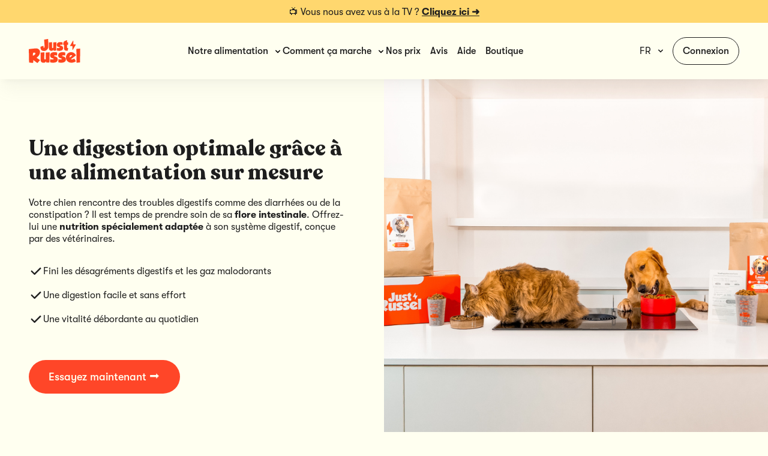

--- FILE ---
content_type: text/html; charset=UTF-8
request_url: https://justrussel.fr/transit-intestinal-sain/
body_size: 21024
content:

<!doctype html>
<html lang="fr-FR">

<head>
    <meta charset="UTF-8">
    <meta name="viewport" content="width=device-width, initial-scale=1">
    <link rel="profile" href="https://gmpg.org/xfn/11">
    <link rel="apple-touch-icon" sizes="180x180" href="https://justrussel.fr/wp-content/themes/tailstarter/assets/img/favicon/apple-touch-icon.png"/>
<link rel="icon" type="image/png" sizes="32x32" href="https://justrussel.fr/wp-content/themes/tailstarter/assets/img/favicon/favicon-32x32.png"/>
<link rel="icon" type="image/png" sizes="16x16" href="https://justrussel.fr/wp-content/themes/tailstarter/assets/img/favicon/favicon-16x16.png"/>
<link rel="manifest" href="https://justrussel.fr/wp-content/themes/tailstarter/assets/img/favicon/site.webmanifest"/>
<link rel="shortcut icon" type="image/png" href="https://justrussel.fr/wp-content/themes/tailstarter/assets/img/favicon/favicon.ico"/>
<link rel="mask-icon" href="https://justrussel.fr/wp-content/themes/tailstarter/assets/img/favicon/safari-pinned-tab.svg" color="#ff4628"/>
<meta name="msapplication-TileColor" content="#ffffff"/>
<meta name="theme-color" content="#FF4628"/>
    <script src="https://cdn.optimizely.com/js/28564270517.js"></script><title>Nourriture pour chien pour une digestion optimale &#x2d; Just Russel</title>
	<style>img:is([sizes="auto" i], [sizes^="auto," i]) { contain-intrinsic-size: 3000px 1500px }</style>
	
<!-- The SEO Framework : par Sybre Waaijer -->
<meta name="robots" content="max-snippet:-1,max-image-preview:large,max-video-preview:-1" />
<link rel="canonical" href="https://justrussel.fr/transit-intestinal-sain/" />
<meta name="description" content="Offrez à votre chien une alimentation saine et équilibrée pour favoriser une digestion optimale et son bien&#x2d;être au quotidien." />
<meta property="og:type" content="website" />
<meta property="og:locale" content="fr_FR" />
<meta property="og:site_name" content="Just Russel" />
<meta property="og:title" content="Nourriture pour chien pour une digestion optimale" />
<meta property="og:description" content="Offrez à votre chien une alimentation saine et équilibrée pour favoriser une digestion optimale et son bien&#x2d;être au quotidien." />
<meta property="og:url" content="https://justrussel.fr/transit-intestinal-sain/" />
<meta name="twitter:card" content="summary_large_image" />
<meta name="twitter:title" content="Nourriture pour chien pour une digestion optimale" />
<meta name="twitter:description" content="Offrez à votre chien une alimentation saine et équilibrée pour favoriser une digestion optimale et son bien&#x2d;être au quotidien." />
<script type="application/ld+json">{"@context":"https://schema.org","@graph":[{"@type":"WebSite","@id":"https://justrussel.fr/#/schema/WebSite","url":"https://justrussel.fr/","name":"Just Russel","description":"Une recette unique pour votre animal de compagnie","inLanguage":"fr-FR","potentialAction":{"@type":"SearchAction","target":{"@type":"EntryPoint","urlTemplate":"https://justrussel.fr/search/{search_term_string}/"},"query-input":"required name=search_term_string"},"publisher":{"@type":"Organization","@id":"https://justrussel.fr/#/schema/Organization","name":"Just Russel","url":"https://justrussel.fr/"}},{"@type":"WebPage","@id":"https://justrussel.fr/transit-intestinal-sain/","url":"https://justrussel.fr/transit-intestinal-sain/","name":"Nourriture pour chien pour une digestion optimale &#x2d; Just Russel","description":"Offrez à votre chien une alimentation saine et équilibrée pour favoriser une digestion optimale et son bien&#x2d;être au quotidien.","inLanguage":"fr-FR","isPartOf":{"@id":"https://justrussel.fr/#/schema/WebSite"},"breadcrumb":{"@type":"BreadcrumbList","@id":"https://justrussel.fr/#/schema/BreadcrumbList","itemListElement":[{"@type":"ListItem","position":1,"item":"https://justrussel.fr/","name":"Just Russel"},{"@type":"ListItem","position":2,"name":"Nourriture pour chien pour une digestion optimale"}]},"potentialAction":{"@type":"ReadAction","target":"https://justrussel.fr/transit-intestinal-sain/"}}]}</script>
<!-- / The SEO Framework : par Sybre Waaijer | 4.88ms meta | 0.09ms boot -->

<link rel='stylesheet' id='multilingualpress-flag-icons-css' href='https://justrussel.fr/wp-content/plugins/multilingualpress/src/modules/SiteFlags/public/css/frontend.css?ver=1764254466' media='all' />
<link rel='stylesheet' id='tailstarter-style-css' href='https://justrussel.fr/wp-content/themes/tailstarter/style.css?ver=2.28.8' media='all' />
<link rel="https://api.w.org/" href="https://justrussel.fr/wp-json/" /><link rel="alternate" title="JSON" type="application/json" href="https://justrussel.fr/wp-json/wp/v2/pages/43191" /><link rel="alternate" title="oEmbed (JSON)" type="application/json+oembed" href="https://justrussel.fr/wp-json/oembed/1.0/embed?url=https%3A%2F%2Fjustrussel.fr%2Ftransit-intestinal-sain%2F" />
<link rel="alternate" title="oEmbed (XML)" type="text/xml+oembed" href="https://justrussel.fr/wp-json/oembed/1.0/embed?url=https%3A%2F%2Fjustrussel.fr%2Ftransit-intestinal-sain%2F&#038;format=xml" />
<link rel="alternate" hreflang="nl-BE" href="https://justrussel.com/hondenvoeding-voor-een-gezonde-stoelgang/"><link rel="alternate" hreflang="fr-BE" href="https://justrussel.com/fr-be/transit-intestinal-sain/"><link rel="alternate" hreflang="en-BE" href="https://justrussel.com/en/healthy-bowel-movement/"><link rel="alternate" hreflang="nl-NL" href="https://justrussel.nl/gezonde-stoelgang/"><link rel="alternate" hreflang="de-DE" href="https://justrussel.de/hundefutter-gesunde-verdauung/"><link rel="alternate" hreflang="fr-FR" href="https://justrussel.fr/transit-intestinal-sain/">    <!-- Google Tag Manager -->
    <script>
        // window.dataLayer = window.dataLayer || [];

        // function gtag() {
        //     dataLayer.push(arguments);
        // }

        // let localConsentSettings = localStorage.getItem('consentSettings');

        // let consentSettings = {
        //     'security_storage': 'granted',
        //     'functionality_storage': 'granted',
        //     'analytics_storage': 'denied',
        //     'ad_storage': 'denied',
        //     'ad_user_data': 'denied',
        //     'ad_personalization': 'denied',
        //     'personalization_storage': 'denied'
        // };

        // if (!localConsentSettings) {
        //     gtag('consent', 'default', consentSettings);
        // } else {
        //     consentSettings = JSON.parse(localConsentSettings);
        //     gtag('consent', 'update', consentSettings);
        // }

        (function(w, d, s, l, i) {
            w[l] = w[l] || [];
            w[l].push({
                'gtm.start': new Date().getTime(),
                event: 'gtm.js'
            });
            var f = d.getElementsByTagName(s)[0],
                j = d.createElement(s),
                dl = l != 'dataLayer' ? '&l=' + l : '';
            j.async = true;
            j.src =
                'https://www.googletagmanager.com/gtm.js?id=' + i + dl;
            f.parentNode.insertBefore(j, f);
        })(window, document, 'script', 'dataLayer', 'GTM-KDXDXKT3');

        (function(w, d, s, l, i) {
            w[l] = w[l] || [];
            w[l].push({
                'gtm.start': new Date().getTime(),
                event: 'gtm.js'
            });
            var f = d.getElementsByTagName(s)[0],
                j = d.createElement(s),
                dl = l != 'dataLayer' ? '&l=' + l : '';
            j.async = true;
            j.src =
                'https://www.googletagmanager.com/gtm.js?id=' + i + dl;
            f.parentNode.insertBefore(j, f);
        })(window, document, 'script', 'dataLayer', 'GTM-PRQHRLQ');
    </script>
    <!-- End Google Tag Manager -->

    <!-- <script type="text/javascript">
        (function() {
            (function(e, r) {
                var t = document.createElement("link");
                t.rel = "preconnect";
                t.as = "script";
                var n = document.createElement("link");
                n.rel = "dns-prefetch";
                n.as = "script";
                var i = document.createElement("script");
                i.id = "spcloader";
                i.type = "text/javascript";
                i["async"] = true;
                i.charset = "utf-8";
                var o = "https://sdk.privacy-center.org/" + e + "/loader.js?target_type=notice&target=" + r;
                if (window.didomiConfig && window.didomiConfig.user) {
                    var a = window.didomiConfig.user;
                    var c = a.country;
                    var d = a.region;
                    if (c) {
                        o = o + "&country=" + c;
                        if (d) {
                            o = o + "&region=" + d
                        }
                    }
                }
                t.href = "https://sdk.privacy-center.org/";
                n.href = "https://sdk.privacy-center.org/";
                i.src = o;
                var s = document.getElementsByTagName("script")[0];
                s.parentNode.insertBefore(t, s);
                s.parentNode.insertBefore(n, s);
                s.parentNode.insertBefore(i, s)
            })("7ef6bbbf-4d9e-4225-b189-2bc1a337575e", "4fCkG6hr")
        })();
    </script> -->
		<style id="wp-custom-css">
			section#black-friday-flash-sales-1 {
	background-color: black;
}

section.bg-jr-dark .timer-component > .timer-label {
	color: ivory;
}

section#paid-blackfriday-fr-1 .hero-content > div,
section#paid-blackfriday-fr-1 .hero-content > div{
	width: 100%;
}


section#paid-blackfriday-fr-1 .hero-content .hf-fields-wrap #form-sidebar-tips input,
section#black-friday-lead-collector-google-1 .hero-content .hf-fields-wrap #form-sidebar-tips input{
	color: black;
}

section#paid-blackfriday-fr-1 .hero-content .hf-fields-wrap #form-sidebar-tips,
section#paid-blackfriday-fr-1 .hero-content .hf-fields-wrap #form-sidebar-tips {
    align-items: start;
}



section#paid-blackfriday-fr-1 .breakout,
section#paid-blackfriday-fr-1 .breakout {
    margin-left: unset;
    width: auto;
    --tw-translate-x: 0;
    transform: unset;
}
		</style>
		</head>

<body class="wp-singular page-template-default page page-id-43191 wp-theme-tailstarter site-16 max-xl:mt-[124px] xl:mt-[132px]">
        <header>
        <div x-data="{mobileMenu: false, scrollAtTop: true}" @scroll.window="scrollAtTop = (window.pageYOffset > 100) ? false : true">

            
<div id="header-top-bar" class="py-2 items-center justify-center text-center top-0 z-20 w-full flex xl:flex fixed xl:fixed bg-jr-yellow xl:bg-jr-yellow">
    <div class="container hidden xl:block"><p>📺 Vous nous avez vus à la TV ? <a href="https://justrussel.fr/tv/"><strong><span style="text-decoration: underline">Cliquez ici ➜</span></strong></a></p>
<div id="gtx-trans" style="position: absolute;left: 94px;top: 38px">
<div class="gtx-trans-icon"></div>
</div>
</div><div class="container xl:hidden"><p>📺 Vous nous avez vus à la TV ? <a href="https://justrussel.fr/tv/"><strong><span style="text-decoration: underline">Cliquez ici ➜</span></strong></a></p>
<div id="gtx-trans" style="position: absolute;left: 174px;top: 38px">
<div class="gtx-trans-icon"></div>
</div>
</div></div>

<div id="header-main-menu" class="z-20 w-full bg-jr-light shadow-stone-400/10 shadow-xl fixed xl:fixed max-xl:top-9 xl:top-[38px]">
    <div class="container transition-all py-6" :class="{'py-2': !scrollAtTop, 'py-6': scrollAtTop}">
        <div class="flex justify-between gap-x-4 items-center">

            <!-- Image -->
            <a class="shrink-0" href="https://justrussel.fr">
                <img class="site-logo w-auto h-10" src="https://justrussel.fr/wp-content/uploads/sites/16/logo-dark.svg" alt="logo just russel" width="86" height="40" fetchpriority="high" loading="eager">
            </a>

            <!-- Desktop Menu -->
            <div class="hidden xl:flex xl:justify-center xl:w-full">
                <nav id="menu-main-menu" class="main-menu"><div class="wrapper-level-0  menu-item menu-item-type-custom menu-item-object-custom menu-item-has-children"><a href="https://justrussel.fr/notre-alimentation/">Notre alimentation</a><div class="submenu" x-cloak><div><div><div><div class="wrapper-level-1  menu-item menu-item-type-post_type menu-item-object-page"><a href="https://justrussel.fr/nourriture-pour-chien-sur-mesure/">Nourriture sur mesure pour chien</a></div><div class="wrapper-level-1  menu-item menu-item-type-post_type menu-item-object-page"><a href="https://justrussel.fr/nourriture-pour-chat-sur-mesure/">Nourriture sur mesure pour chat</a></div><div class="wrapper-level-1  menu-item menu-item-type-post_type menu-item-object-page"><a href="https://justrussel.fr/nourriture-pour-chiot/">Nourriture sur mesure pour chiot</a></div><div class="wrapper-level-1  menu-item menu-item-type-post_type menu-item-object-page"><a href="https://justrussel.fr/alimentation-medicalisee/">Alimentation médicalisée</a></div></div></div></div></div></div><div class="wrapper-level-0  menu-item menu-item-type-custom menu-item-object-custom menu-item-has-children"><span>Comment ça marche</span><div class="submenu" x-cloak><div><div><div><div class="wrapper-level-1  menu-item menu-item-type-post_type menu-item-object-page"><a href="https://justrussel.fr/notre-concept/">Notre concept</a></div><div class="wrapper-level-1  menu-item menu-item-type-post_type menu-item-object-page"><a href="https://justrussel.fr/abonnement-flexible/">Notre abonnement flexible</a></div><div class="wrapper-level-1  menu-item menu-item-type-post_type menu-item-object-page"><a href="https://justrussel.fr/notre-application/">Notre application</a></div></div></div></div></div></div><div class="wrapper-level-0  menu-item menu-item-type-post_type menu-item-object-page"><a href="https://justrussel.fr/nos-prix/">Nos prix</a></div><div class="wrapper-level-0  menu-item menu-item-type-post_type menu-item-object-page"><a href="https://justrussel.fr/avis/">Avis</a></div><div class="wrapper-level-0  menu-item menu-item-type-post_type menu-item-object-page"><a href="https://justrussel.fr/aide/">Aide</a></div><div class="wrapper-level-0  menu-item menu-item-type-custom menu-item-object-custom"><a href="https://shop.justrussel.fr">Boutique</a></div></nav>            </div>
            <!-- End Desktop Menu -->

            
<div class="hidden xl:inline-block relative text-left" x-data="{langMenu: false}" @click.outside="langMenu = false">

    <!-- Language Switcher Button -->
    <div>
        <button type="button" class="inline-flex justify-center items-center px-4 py-2 w-full rounded-full text-jr-dark focus:outline-none focus:ring-2 focus:ring-offset-jr-light focus:ring-jr-orange" id="lang-menu-button-desktop" aria-expanded="true" aria-haspopup="true" @click="langMenu = !langMenu">
            <span class="uppercase text-base">fr</span>
            <svg class="-mr-1 ml-2 w-4 h-4" xmlns="http://www.w3.org/2000/svg" viewBox="0 0 20 20" fill="currentColor" aria-hidden="true">
                <path fill-rule="evenodd" d="M5.293 7.293a1 1 0 011.414 0L10 10.586l3.293-3.293a1 1 0 111.414 1.414l-4 4a1 1 0 01-1.414 0l-4-4a1 1 0 010-1.414z" clip-rule="evenodd" />
            </svg>
        </button>
    </div>

    <!-- Language Switcher Dropdown -->
    <div x-show="langMenu" x-cloak class="z-[9999] origin-top-right absolute right-0 mt-2 w-max rounded-md shadow-lg bg-jr-light ring-1 ring-black ring-opacity-5 focus:outline-none" role="menu" aria-orientation="vertical" aria-labelledby="menu-button" tabindex="-1" x-transition:enter="transition ease-out duration-100" x-transition:enter-start="transform opacity-0 scale-95" x-transition:enter-end="transform opacity-100 scale-100" x-transition:leave="transition ease-in duration-75" x-transition:leave-start="transform opacity-100 scale-100" x-transition:leave-end="transform opacity-0 scale-95">
        <div role="none">

            <a href="https://justrussel.com/" class="flex items-center px-4 py-2 space-x-2 transition hover:bg-jr-dark/10" role="menuitem" tabindex="-1">
                            <div class="w-6 h-4 -mt-0.5 rounded-sm overflow-hidden">
                                <img class="w-full h-full" src="https://justrussel.fr/wp-content/uploads/be-1.svg" alt="flag of belgië (NL)" aria-label="belgië (NL)" />
                            </div>
                            <span class="capitalize">belgië (NL)</span>
                        </a><a href="https://justrussel.com/fr-BE/" class="flex items-center px-4 py-2 space-x-2 transition hover:bg-jr-dark/10" role="menuitem" tabindex="-1">
                            <div class="w-6 h-4 -mt-0.5 rounded-sm overflow-hidden">
                                <img class="w-full h-full" src="https://justrussel.fr/wp-content/uploads/be-1.svg" alt="flag of belgique (FR)" aria-label="belgique (FR)" />
                            </div>
                            <span class="capitalize">belgique (FR)</span>
                        </a><a href="https://justrussel.com/en/" class="flex items-center px-4 py-2 space-x-2 transition hover:bg-jr-dark/10" role="menuitem" tabindex="-1">
                            <div class="w-6 h-4 -mt-0.5 rounded-sm overflow-hidden">
                                <img class="w-full h-full" src="https://justrussel.fr/wp-content/uploads/gb.svg" alt="flag of belgium (EN)" aria-label="belgium (EN)" />
                            </div>
                            <span class="capitalize">belgium (EN)</span>
                        </a><a href="https://justrussel.de/" class="flex items-center px-4 py-2 space-x-2 transition hover:bg-jr-dark/10" role="menuitem" tabindex="-1">
                            <div class="w-6 h-4 -mt-0.5 rounded-sm overflow-hidden">
                                <img class="w-full h-full" src="https://justrussel.fr/wp-content/uploads/de.svg" alt="flag of Deutschland" aria-label="Deutschland" />
                            </div>
                            <span class="capitalize">Deutschland</span>
                        </a><a href="https://justrussel.nl/" class="flex items-center px-4 py-2 space-x-2 transition hover:bg-jr-dark/10" role="menuitem" tabindex="-1">
                            <div class="w-6 h-4 -mt-0.5 rounded-sm overflow-hidden">
                                <img class="w-full h-full" src="https://justrussel.fr/wp-content/uploads/nl-2.svg" alt="flag of Netherlands" aria-label="Netherlands" />
                            </div>
                            <span class="capitalize">Netherlands</span>
                        </a><a href="https://justrussel.fr/" class="flex items-center px-4 py-2 space-x-2 transition hover:bg-jr-dark/10" role="menuitem" tabindex="-1">
                            <div class="w-6 h-4 -mt-0.5 rounded-sm overflow-hidden">
                                <img class="w-full h-full" src="https://justrussel.fr/wp-content/uploads/fr-1.svg" alt="flag of France" aria-label="France" />
                            </div>
                            <span class="capitalize">France</span>
                        </a>        </div>
    </div>
</div><a href="https://app.justrussel.fr/fr/signin" class="max-xl:hidden button-sm button-dark-outline px-4 py-3 text-base" target="_self">Connexion</a><a href="https://app.justrussel.fr/fr/signup/" class="xl:hidden button-sm button-cta-mobile button-green button-arrow text-base max-w-max" target="_self">Fais le test ! </a>
            <div class="xl:hidden">
                <button type="button" aria-label="open and close mobile menu" @click="mobileMenu = ! mobileMenu">
                    <svg xmlns="http://www.w3.org/2000/svg" fill="none" viewBox="0 0 24 24" stroke-width="1.5" stroke="currentColor" class="w-8 h-8 text-jr-dark mobile-menu-button">
                        <path stroke-linecap="round" stroke-linejoin="round" d="M3.75 6.75h16.5M3.75 12h16.5m-16.5 5.25h16.5" />
                    </svg>
                </button>
            </div>

        </div>
    </div>
</div>
<div id="header-mobile-menu" class="xl:hidden fixed z-[9999] overflow-y-auto h-screen inset-0 bg-jr-light w-full" x-show="mobileMenu" x-cloak x-transition>
    <div class="flex relative flex-col px-8 pt-8 pb-4" style="min-height: calc(var(--vh, 1vh) * 100);">

        <!-- Logo & Exit-->
        <div class="flex gap-x-4 justify-between items-center">
            <a href="https://justrussel.fr">
                <img class="h-10 w-auto" src="https://justrussel.fr/wp-content/uploads/sites/16/logo-dark.svg" alt="just russel logo">
            </a>

            <button type="button" @click="mobileMenu = false" aria-label="close the mobile menu">
                <svg xmlns="http://www.w3.org/2000/svg" class="w-8 h-8 text-jr-dark" viewBox="0 0 20 20" fill="currentColor">
                    <path fill-rule="evenodd" d="M4.293 4.293a1 1 0 011.414 0L10 8.586l4.293-4.293a1 1 0 111.414 1.414L11.414 10l4.293 4.293a1 1 0 01-1.414 1.414L10 11.414l-4.293 4.293a1 1 0 01-1.414-1.414L8.586 10 4.293 5.707a1 1 0 010-1.414z" clip-rule="evenodd" />
                </svg>
            </button>
        </div>

        <!-- Menu -->
        <div class="my-8">
            <nav id="mobile-main-menu" class="mobile-main-menu"><div class="wrapper-level-0  menu-item menu-item-type-custom menu-item-object-custom menu-item-has-children" x-data="{childExpand: false}"><a href="https://justrussel.fr/notre-alimentation/" class=" menu-item menu-item-type-custom menu-item-object-custom menu-item-has-children" @click="childExpand = ! childExpand, mobileMenu = false">Notre alimentation</a><button type="button" class="submenu-trigger" @click="childExpand = ! childExpand" aria-label="open submenu"><svg xmlns="http://www.w3.org/2000/svg" viewBox="0 0 20 20" fill="currentColor" :class="{'rotate-180': childExpand}">
                <path fill-rule="evenodd" d="M5.293 7.293a1 1 0 011.414 0L10 10.586l3.293-3.293a1 1 0 111.414 1.414l-4 4a1 1 0 01-1.414 0l-4-4a1 1 0 010-1.414z" clip-rule="evenodd" />
              </svg></button><div class="basis-full h-0"></div><div class="submenu" x-show="childExpand" x-transition><div class="wrapper-level-1  menu-item menu-item-type-post_type menu-item-object-page"><a href="https://justrussel.fr/nourriture-pour-chien-sur-mesure/" class=" menu-item menu-item-type-post_type menu-item-object-page" @click="childExpand = ! childExpand, mobileMenu = false">Nourriture sur mesure pour chien</a></div><div class="wrapper-level-1  menu-item menu-item-type-post_type menu-item-object-page"><a href="https://justrussel.fr/nourriture-pour-chat-sur-mesure/" class=" menu-item menu-item-type-post_type menu-item-object-page" @click="childExpand = ! childExpand, mobileMenu = false">Nourriture sur mesure pour chat</a></div><div class="wrapper-level-1  menu-item menu-item-type-post_type menu-item-object-page"><a href="https://justrussel.fr/nourriture-pour-chiot/" class=" menu-item menu-item-type-post_type menu-item-object-page" @click="childExpand = ! childExpand, mobileMenu = false">Nourriture sur mesure pour chiot</a></div><div class="wrapper-level-1  menu-item menu-item-type-post_type menu-item-object-page"><a href="https://justrussel.fr/alimentation-medicalisee/" class=" menu-item menu-item-type-post_type menu-item-object-page" @click="childExpand = ! childExpand, mobileMenu = false">Alimentation médicalisée</a></div></div></div><div class="wrapper-level-0  menu-item menu-item-type-custom menu-item-object-custom menu-item-has-children" x-data="{childExpand: false}"><span href="#" class=" menu-item menu-item-type-custom menu-item-object-custom menu-item-has-children" @click="childExpand = ! childExpand, mobileMenu = false">Comment ça marche</span><div class="basis-full h-0"></div><div class="submenu" x-show="childExpand" x-transition><div class="wrapper-level-1  menu-item menu-item-type-post_type menu-item-object-page"><a href="https://justrussel.fr/notre-concept/" class=" menu-item menu-item-type-post_type menu-item-object-page" @click="childExpand = ! childExpand, mobileMenu = false">Notre concept</a></div><div class="wrapper-level-1  menu-item menu-item-type-post_type menu-item-object-page"><a href="https://justrussel.fr/abonnement-flexible/" class=" menu-item menu-item-type-post_type menu-item-object-page" @click="childExpand = ! childExpand, mobileMenu = false">Notre abonnement flexible</a></div><div class="wrapper-level-1  menu-item menu-item-type-post_type menu-item-object-page"><a href="https://justrussel.fr/notre-application/" class=" menu-item menu-item-type-post_type menu-item-object-page" @click="childExpand = ! childExpand, mobileMenu = false">Notre application</a></div></div></div><div class="wrapper-level-0  menu-item menu-item-type-post_type menu-item-object-page"><a href="https://justrussel.fr/nos-prix/" class=" menu-item menu-item-type-post_type menu-item-object-page" @click="childExpand = ! childExpand, mobileMenu = false">Nos prix</a></div><div class="wrapper-level-0  menu-item menu-item-type-post_type menu-item-object-page"><a href="https://justrussel.fr/avis/" class=" menu-item menu-item-type-post_type menu-item-object-page" @click="childExpand = ! childExpand, mobileMenu = false">Avis</a></div><div class="wrapper-level-0  menu-item menu-item-type-post_type menu-item-object-page"><a href="https://justrussel.fr/aide/" class=" menu-item menu-item-type-post_type menu-item-object-page" @click="childExpand = ! childExpand, mobileMenu = false">Aide</a></div><div class="wrapper-level-0  menu-item menu-item-type-custom menu-item-object-custom"><a href="https://shop.justrussel.fr" class=" menu-item menu-item-type-custom menu-item-object-custom" @click="childExpand = ! childExpand, mobileMenu = false">Boutique</a></div></nav>        </div>

        <!-- Bottom Button -->
        <div class="mt-auto flex flex-col gap-4">
            <a href="https://app.justrussel.fr/fr/signup/" class="button-md button-green button-arrow" target="_self">Fais le test ! </a><div class="flex items-center gap-x-4"><a href="https://app.justrussel.fr/fr/signin" class="button-sm button-orange" target="_self"><svg xmlns="http://www.w3.org/2000/svg" viewBox="0 0 24 24" fill="currentColor" class="w-5 h-5 mr-2">
        <path fill-rule="evenodd" d="M18.685 19.097A9.723 9.723 0 0021.75 12c0-5.385-4.365-9.75-9.75-9.75S2.25 6.615 2.25 12a9.723 9.723 0 003.065 7.097A9.716 9.716 0 0012 21.75a9.716 9.716 0 006.685-2.653zm-12.54-1.285A7.486 7.486 0 0112 15a7.486 7.486 0 015.855 2.812A8.224 8.224 0 0112 20.25a8.224 8.224 0 01-5.855-2.438zM15.75 9a3.75 3.75 0 11-7.5 0 3.75 3.75 0 017.5 0z" clip-rule="evenodd" />
        </svg> Connexion</a>
<!-- Language Switcher -->
<div class="inline-block h-[50px] w-[50px] relative bg-jr-skin rounded-full shrink-0" x-data="{langSwitcher: false}" @click.outside="langSwitcher = false">

    <!-- Language Switcher Button -->
    <button type="button" class="overflow-hidden w-full h-full rounded-full focus:outline-none" id="lang-menu-button-mobile" aria-expanded="true" aria-haspopup="true" @click="langSwitcher = !langSwitcher" aria-label="open and close the language menu">
        <svg xmlns="http://www.w3.org/2000/svg" class="h-5 w-5 m-auto text-jr-dark" viewBox="0 0 20 20" fill="currentColor">
            <path fill-rule="evenodd" d="M7 2a1 1 0 011 1v1h3a1 1 0 110 2H9.578a18.87 18.87 0 01-1.724 4.78c.29.354.596.696.914 1.026a1 1 0 11-1.44 1.389c-.188-.196-.373-.396-.554-.6a19.098 19.098 0 01-3.107 3.567 1 1 0 01-1.334-1.49 17.087 17.087 0 003.13-3.733 18.992 18.992 0 01-1.487-2.494 1 1 0 111.79-.89c.234.47.489.928.764 1.372.417-.934.752-1.913.997-2.927H3a1 1 0 110-2h3V3a1 1 0 011-1zm6 6a1 1 0 01.894.553l2.991 5.982a.869.869 0 01.02.037l.99 1.98a1 1 0 11-1.79.895L15.383 16h-4.764l-.724 1.447a1 1 0 11-1.788-.894l.99-1.98.019-.038 2.99-5.982A1 1 0 0113 8zm-1.382 6h2.764L13 11.236 11.618 14z" clip-rule="evenodd" />
        </svg>
    </button>
    <!-- End Language Switcher Button -->

            <!-- Language Switcher Dropdown -->
        <div x-show="langSwitcher" x-cloak class="z-[9999] w-max origin-bottom-right absolute right-0 bottom-full mb-2 rounded-md shadow-lg bg-jr-light ring-1 ring-black ring-opacity-5 focus:outline-none" role="menu" aria-orientation="vertical" aria-labelledby="menu-button" tabindex="-1" x-transition:enter="transition ease-out duration-100" x-transition:enter-start="transform opacity-0 scale-95" x-transition:enter-end="transform opacity-100 scale-100" x-transition:leave="transition ease-in duration-75" x-transition:leave-start="transform opacity-100 scale-100" x-transition:leave-end="transform opacity-0 scale-95">
            <div class="py-1" role="none">

                <a href="https://justrussel.com/" class="flex items-center px-4 py-2 space-x-2 transition hover:bg-jr-skin/50" role="menuitem" tabindex="-1">
                            <div class="w-6 h-4 -mt-0.5 rounded-sm overflow-hidden">
                                <img class="w-full h-full" src="https://justrussel.fr/wp-content/uploads/be-1.svg" alt="flag of belgië (NL)" aria-label="belgië (NL)" />
                            </div>
                            <span class="text-xl capitalize">belgië (NL)</span>
                        </a><a href="https://justrussel.com/fr-BE/" class="flex items-center px-4 py-2 space-x-2 transition hover:bg-jr-skin/50" role="menuitem" tabindex="-1">
                            <div class="w-6 h-4 -mt-0.5 rounded-sm overflow-hidden">
                                <img class="w-full h-full" src="https://justrussel.fr/wp-content/uploads/be-1.svg" alt="flag of belgique (FR)" aria-label="belgique (FR)" />
                            </div>
                            <span class="text-xl capitalize">belgique (FR)</span>
                        </a><a href="https://justrussel.com/en/" class="flex items-center px-4 py-2 space-x-2 transition hover:bg-jr-skin/50" role="menuitem" tabindex="-1">
                            <div class="w-6 h-4 -mt-0.5 rounded-sm overflow-hidden">
                                <img class="w-full h-full" src="https://justrussel.fr/wp-content/uploads/gb.svg" alt="flag of belgium (EN)" aria-label="belgium (EN)" />
                            </div>
                            <span class="text-xl capitalize">belgium (EN)</span>
                        </a><a href="https://justrussel.de/" class="flex items-center px-4 py-2 space-x-2 transition hover:bg-jr-skin/50" role="menuitem" tabindex="-1">
                            <div class="w-6 h-4 -mt-0.5 rounded-sm overflow-hidden">
                                <img class="w-full h-full" src="https://justrussel.fr/wp-content/uploads/de.svg" alt="flag of Deutschland" aria-label="Deutschland" />
                            </div>
                            <span class="text-xl capitalize">Deutschland</span>
                        </a><a href="https://justrussel.nl/" class="flex items-center px-4 py-2 space-x-2 transition hover:bg-jr-skin/50" role="menuitem" tabindex="-1">
                            <div class="w-6 h-4 -mt-0.5 rounded-sm overflow-hidden">
                                <img class="w-full h-full" src="https://justrussel.fr/wp-content/uploads/nl-2.svg" alt="flag of Netherlands" aria-label="Netherlands" />
                            </div>
                            <span class="text-xl capitalize">Netherlands</span>
                        </a><a href="https://justrussel.fr/" class="flex items-center px-4 py-2 space-x-2 transition hover:bg-jr-skin/50" role="menuitem" tabindex="-1">
                            <div class="w-6 h-4 -mt-0.5 rounded-sm overflow-hidden">
                                <img class="w-full h-full" src="https://justrussel.fr/wp-content/uploads/fr-1.svg" alt="flag of France" aria-label="France" />
                            </div>
                            <span class="text-xl capitalize">France</span>
                        </a>
            </div>
        </div>
        <!-- End  Language Switcher Dropdown -->
    
</div>
<!-- End Language Switcher --></div>        </div>

    </div>
</div>
        </div>
    </header>
    <main id="main">
<!-- heading-bolt -->
<section id="transit-intestinal-sain-1" class="heading-bolt bg-jr-light">

    
    <div class="grid isolate">

        <!-- Large Image -->
        <img width="1000" height="800" src="https://justrussel.fr/wp-content/uploads/sites/16/gezonde-darmen.png" class="h-full w-1/2 object-cover object-center ml-auto col-span-full row-span-full hidden lg:block 2xl:hidden" alt="Chien et chat qui mange leurs croquettes Just Russel" loading="eager" decoding="async" fetchpriority="high" />        <!-- End Large Image -->

        <!-- Bolt Image -->
        <div class="row-span-full col-span-full 2xl:max-w-[55%] w-full hidden 2xl:block ml-auto relative">
            <div class="flex w-full h-full">

                <!-- Image -->
                <img width="1000" height="800" src="https://justrussel.fr/wp-content/uploads/sites/16/gezonde-darmen.png" class="w-full h-full bolt-image object-cover object-center" alt="Chien et chat qui mange leurs croquettes Just Russel" decoding="async" />
                <!-- Shape -->
                <svg xmlns="http://www.w3.org/2000/svg" width="0" height="0">
                    <defs>
                        <clipPath id="bolt-shape" clipPathUnits="objectBoundingBox">
                            <path style="transform: scale(0.002292,0.003172);" d="M23.3 285.8c5.8 3.9 13.6 5.8 21.4 5.8h313c17.6 0 32.3 9.4 39.7 23.6h39V0H134.9L5.8 223.6C-5.8 245 0 272.2 23.3 285.8z" />
                        </clipPath>
                    </defs>
                </svg>

            </div>
        </div>
        <!-- End Bolt Image -->

        <div class="container pb-10 pt-0 lg:pb-24 lg:pt-24 row-span-full col-span-full">

            <div class="grid grid-cols-1 lg:grid-cols-2 items-center h-full">

                <!-- Content -->
                <div class="hero-content lg:pr-14 flex flex-col items-center lg:items-start order-2">

                    <!-- Title -->
                    <h1 class='font-black text-center font-recoleta lg:text-left h0'>Une digestion optimale grâce à une alimentation sur mesure</h1>
                    <!-- Text -->
                    <div class="mt-5 text-center lg:text-left h4"><p>Votre chien rencontre des troubles digestifs comme des diarrhées ou de la constipation ? Il est temps de prendre soin de sa <strong>flore intestinale</strong>. Offrez-lui une <strong>nutrition spécialement adaptée</strong> à son système digestif, conçue par des vétérinaires.<br />
<div class="not-prose grid gap-y-4 mt-8">

<div class="flex items-center gap-x-4"><svg xmlns="http://www.w3.org/2000/svg" class="h-6 w-6 shrink-0 icon-check" viewBox="0 0 20 20" fill="currentColor"><path fill-rule="evenodd" d="M16.707 5.293a1 1 0 010 1.414l-8 8a1 1 0 01-1.414 0l-4-4a1 1 0 011.414-1.414L8 12.586l7.293-7.293a1 1 0 011.414 0z" clip-rule="evenodd" /></svg><span class="text-left"> Fini les désagréments digestifs et les gaz malodorants </span></div>

<div class="flex items-center gap-x-4"><svg xmlns="http://www.w3.org/2000/svg" class="h-6 w-6 shrink-0 icon-check" viewBox="0 0 20 20" fill="currentColor"><path fill-rule="evenodd" d="M16.707 5.293a1 1 0 010 1.414l-8 8a1 1 0 01-1.414 0l-4-4a1 1 0 011.414-1.414L8 12.586l7.293-7.293a1 1 0 011.414 0z" clip-rule="evenodd" /></svg><span class="text-left"> Une digestion facile et sans effort </span></div>

<div class="flex items-center gap-x-4"><svg xmlns="http://www.w3.org/2000/svg" class="h-6 w-6 shrink-0 icon-check" viewBox="0 0 20 20" fill="currentColor"><path fill-rule="evenodd" d="M16.707 5.293a1 1 0 010 1.414l-8 8a1 1 0 01-1.414 0l-4-4a1 1 0 011.414-1.414L8 12.586l7.293-7.293a1 1 0 011.414 0z" clip-rule="evenodd" /></svg><span class="text-left"> Une vitalité débordante au quotidien </span></div>

</div></p>
</div>
                    <!-- Button -->
                    <div class="hero-button-wrapper mt-14 justify-center lg:justify-start w-full flex gap-4 items-center flex-wrap"><a class="button-lg button-orange" href="https://app.justrussel.fr/fr/signup/" target="_self">Essayez maintenant ⮕</a></div>
                </div>
                <!-- End Content -->

                <!-- Image -->
                <div class="breakout lg:hidden order-1 lg:order-2">
                    <img width="1000" height="800" src="https://justrussel.fr/wp-content/uploads/sites/16/gezonde-darmen.png" class="h-auto w-full object-cover object-center mb-10 lg:mb-0" alt="Chien et chat qui mange leurs croquettes Just Russel" loading="eager" decoding="async" />                </div>
                <!-- End Image -->

            </div>

        </div>

    </div>

</section>

<!-- usp-1 -->
<section id="transit-intestinal-sain-2" class="usp-1 bg-jr-yellow overflow-hidden">

    
    <div class="container py-0">

        <!-- Heading Intro -->
        
        <!-- USP Items -->
                    <div class="grid grid-cols-2 gap-y-8 lg:gap-y-14 gap-x-5 lg:gap-x-8 lg:grid-cols-4 usp-content">

                
                    <!-- USP Item -->
                    <div class="!flex flex-col items-center swiper-slide ">

                        <img width="1216" height="912" src="https://justrussel.fr/wp-content/uploads/sites/16/Just_russel_illustrations_bel-55-1216x912.png" class="object-cover object-center w-full h-auto aspect-4/3" alt="" decoding="async" srcset="https://justrussel.fr/wp-content/uploads/sites/16/Just_russel_illustrations_bel-55-1216x912.png 1216w, https://justrussel.fr/wp-content/uploads/sites/16/Just_russel_illustrations_bel-55-1288x966.png 1288w, https://justrussel.fr/wp-content/uploads/sites/16/Just_russel_illustrations_bel-55-790x592.png 790w, https://justrussel.fr/wp-content/uploads/sites/16/Just_russel_illustrations_bel-55-576x432.png 576w, https://justrussel.fr/wp-content/uploads/sites/16/Just_russel_illustrations_bel-55.png 1738w" sizes="(max-width: 1216px) 100vw, 1216px" /><h3 class="mt-8 h3 text-center font-bold font-recoleta">Facile à digérer</h3>
                    </div>

                
                    <!-- USP Item -->
                    <div class="!flex flex-col items-center swiper-slide ">

                        <img width="1216" height="912" src="https://justrussel.fr/wp-content/uploads/sites/16/Just_russel_illustrations_n-54-1216x912.png" class="object-cover object-center w-full h-auto aspect-4/3" alt="" decoding="async" srcset="https://justrussel.fr/wp-content/uploads/sites/16/Just_russel_illustrations_n-54-1216x912.png 1216w, https://justrussel.fr/wp-content/uploads/sites/16/Just_russel_illustrations_n-54-1288x966.png 1288w, https://justrussel.fr/wp-content/uploads/sites/16/Just_russel_illustrations_n-54-790x592.png 790w, https://justrussel.fr/wp-content/uploads/sites/16/Just_russel_illustrations_n-54-576x432.png 576w, https://justrussel.fr/wp-content/uploads/sites/16/Just_russel_illustrations_n-54.png 1739w" sizes="(max-width: 1216px) 100vw, 1216px" /><h3 class="mt-8 h3 text-center font-bold font-recoleta">Une teneur en fibres adaptée</h3>
                    </div>

                
                    <!-- USP Item -->
                    <div class="!flex flex-col items-center swiper-slide ">

                        <img width="1216" height="912" src="https://justrussel.fr/wp-content/uploads/sites/16/Just_russel_illustrations_n-50-1216x912.png" class="object-cover object-center w-full h-auto aspect-4/3" alt="" decoding="async" srcset="https://justrussel.fr/wp-content/uploads/sites/16/Just_russel_illustrations_n-50-1216x912.png 1216w, https://justrussel.fr/wp-content/uploads/sites/16/Just_russel_illustrations_n-50-1288x966.png 1288w, https://justrussel.fr/wp-content/uploads/sites/16/Just_russel_illustrations_n-50-790x592.png 790w, https://justrussel.fr/wp-content/uploads/sites/16/Just_russel_illustrations_n-50-576x432.png 576w, https://justrussel.fr/wp-content/uploads/sites/16/Just_russel_illustrations_n-50.png 1739w" sizes="(max-width: 1216px) 100vw, 1216px" /><h3 class="mt-8 h3 text-center font-bold font-recoleta">Des prébiotiques pour un intestin sain</h3>
                    </div>

                
                    <!-- USP Item -->
                    <div class="!flex flex-col items-center swiper-slide ">

                        <img width="1216" height="912" src="https://justrussel.fr/wp-content/uploads/sites/16/Just_russel_illustrations_66-44-1216x912.png" class="object-cover object-center w-full h-auto aspect-4/3" alt="" decoding="async" loading="lazy" srcset="https://justrussel.fr/wp-content/uploads/sites/16/Just_russel_illustrations_66-44-1216x912.png 1216w, https://justrussel.fr/wp-content/uploads/sites/16/Just_russel_illustrations_66-44-1288x966.png 1288w, https://justrussel.fr/wp-content/uploads/sites/16/Just_russel_illustrations_66-44-790x592.png 790w, https://justrussel.fr/wp-content/uploads/sites/16/Just_russel_illustrations_66-44-576x432.png 576w, https://justrussel.fr/wp-content/uploads/sites/16/Just_russel_illustrations_66-44.png 1739w" sizes="auto, (max-width: 1216px) 100vw, 1216px" /><h3 class="mt-8 h3 text-center font-bold font-recoleta">Hypoallergénique et sans céréales</h3>
                    </div>

                            </div>
        

        <!-- Button -->
        
    </div>
</section>
<!-- spacer -->
<section id="transit-intestinal-sain-3" class="spacer  bg-jr-yellow">
    <style>
        #transit-intestinal-sain-3 {height: 20px;}@media (min-width: 768px) {#transit-intestinal-sain-3 {height: 20px;}}@media (min-width: 1280px) {#transit-intestinal-sain-3 {height: 20px;}}@media (min-width: 1440px) {#transit-intestinal-sain-3 {height: 45px;}}    </style>
</section>

<!-- spacer -->
<section id="transit-intestinal-sain-4" class="spacer  bg-jr-light">
    <style>
        #transit-intestinal-sain-4 {height: 220px;}    </style>
</section>

<!-- hero-7 -->
<section id="transit-intestinal-sain-5" class="hero-7 bg-jr-light z-10">

    
    <div class="container py-0">

        <!-- Heading Intro -->
        
        <div class="hero-wrapper grid grid-cols-1 lg:grid-cols-2 items-center rounded-2jr bg-jr-skin">

            <!-- Content -->
            <div class="inner-hero-content px-8 py-14 lg:pl-14 xl:pr-14 flex flex-col items-center lg:items-start order-2">

                <!-- Title -->
                <h2 class='font-black font-recoleta text-center lg:text-left h3'>Votre animal a des problèmes digestifs ?</h2>
                <!-- Text -->
                <div class="mt-5 text-center lg:text-left"><p>De nombreuses marques traditionnelles de croquettes utilisent depuis longtemps des ingrédients comme la farine de céréales et de sous-produits animaux, souvent difficiles à digérer pour nos compagnons à quatre pattes. Elles peuvent aussi contenir des conservateurs chimiques et des colorants qui n’aident pas toujours le confort digestif.<br />
<br />
<strong>Nous avons choisi une autre approche</strong> : travailler avec des vétérinaires pour créer des croquettes spécialement formulées pour favoriser une digestion saine, grâce à des ingrédients naturels, de qualité et faciles à assimiler.</p>
</div>
                <!-- Button -->
                
            </div>
            <!-- End Content -->

            <!-- Image -->
            <div class="h-full order-1 lg:order-2">
                <div class="h-full relative">
                    <img width="1300" height="975" src="https://justrussel.fr/wp-content/uploads/sites/16/Untitled-design-1-2.png" class="h-auto w-full lg:w-auto lg:right-0 z-10 object-cover -mt-[50%] lg:mt-0 lg:absolute object-center aspect-square xl:aspect-4/3 rounded-2jr bottom-full lg:bottom-0" alt="" decoding="async" loading="lazy" srcset="https://justrussel.fr/wp-content/uploads/sites/16/Untitled-design-1-2.png 1300w, https://justrussel.fr/wp-content/uploads/sites/16/Untitled-design-1-2-1216x912.png 1216w, https://justrussel.fr/wp-content/uploads/sites/16/Untitled-design-1-2-1288x966.png 1288w, https://justrussel.fr/wp-content/uploads/sites/16/Untitled-design-1-2-790x592.png 790w, https://justrussel.fr/wp-content/uploads/sites/16/Untitled-design-1-2-576x432.png 576w" sizes="auto, (max-width: 1300px) 100vw, 1300px" />                </div>
            </div>
            <!-- End Image -->

        </div>

    </div>
</section>

<!-- spacer -->
<section id="transit-intestinal-sain-6" class="spacer  bg-jr-light">
    <style>
        #transit-intestinal-sain-6 {height: 120px;}    </style>
</section>

<!-- hero-1 -->
<section id="transit-intestinal-sain-7" class="hero-1 bg-jr-skin">

    
    <div class="container py-20 lg:py-24">

        <!-- Heading Intro -->
        
<div class="mx-auto w-full max-w-3xl heading-intro ">
    <div class="flex flex-col mb-10 items-center">

        <h2 class='heading-intro-heading font-black font-recoleta h2 text-center'>93 % des propriétaires constatent une amélioration significative de la digestion de leur animal </h2><div class="heading-intro-text mt-5 text-base break-words text-center">Grâce à nos ingrédients naturels, faciles à digérer, et à notre approche personnalisée, des dizaines de milliers d’animaux retrouvent une vie confortable, sans crampes d’estomac, diarrhée ni constipation.</div>    </div>
</div>
        <div class="grid grid-cols-1 gap-y-8 gap-x-14 lg:grid-cols-2 items-center">

            <!-- Content -->
            <div class="hero-content flex flex-col items-center lg:items-start order-2">

                <!-- Title -->
                <h3 class='font-black h3 text-center font-recoleta lg:text-left'><span class="font-walsheim">De belles selles</span></h3>
                <!-- Text -->
                <div class="mt-5 text-center lg:text-left"><p>Une <strong>belle couleur, pas trop molle, pas trop dure</strong>, une à deux fois par jour. </p>
</div>
                <!-- Button -->
                
            </div>
            <!-- End Content -->

            <!-- Image -->
            <div class="order-1 lg:order-2">
                <img width="1288" height="966" src="https://justrussel.fr/wp-content/uploads/sites/16/Hond-poept-1600x1075-1-1288x966.jpg" class="h-full w-full object-cover object-center aspect-video rounded-2jr" alt="" decoding="async" loading="lazy" srcset="https://justrussel.fr/wp-content/uploads/sites/16/Hond-poept-1600x1075-1-1288x966.jpg 1288w, https://justrussel.fr/wp-content/uploads/sites/16/Hond-poept-1600x1075-1-1216x912.jpg 1216w, https://justrussel.fr/wp-content/uploads/sites/16/Hond-poept-1600x1075-1-790x592.jpg 790w, https://justrussel.fr/wp-content/uploads/sites/16/Hond-poept-1600x1075-1-576x432.jpg 576w" sizes="auto, (max-width: 1288px) 100vw, 1288px" />            </div>
            <!-- End Image -->

        </div>

        <!-- Button -->
        
    </div>
</section>

<!-- hero-1 -->
<section id="transit-intestinal-sain-8" class="hero-1 bg-jr-skin">

    
    <div class="container py-20 lg:py-24">

        <!-- Heading Intro -->
        
        <div class="grid grid-cols-1 gap-y-8 gap-x-14 lg:grid-cols-2 items-center">

            <!-- Content -->
            <div class="hero-content flex flex-col items-center lg:items-start order-2 lg:order-2">

                <!-- Title -->
                <h3 class='font-black h3 text-center font-recoleta lg:text-left'><span class="font-walsheim">Adieu les mauvaises odeurs</span></h3>
                <!-- Text -->
                <div class="mt-5 text-center lg:text-left"><p>Les propriétaires de chiens affirment ne plus avoir à retenir leur souffle dès que leur chien émet un <strong>pet</strong>.</p>
</div>
                <!-- Button -->
                
            </div>
            <!-- End Content -->

            <!-- Image -->
            <div class="order-1">
                <img width="1024" height="682" src="https://justrussel.fr/wp-content/uploads/sites/16/vermoeide-hond.jpeg" class="h-full w-full object-cover object-center aspect-video rounded-2jr" alt="" decoding="async" loading="lazy" />            </div>
            <!-- End Image -->

        </div>

        <!-- Button -->
        
    </div>
</section>

<!-- hero-1 -->
<section id="transit-intestinal-sain-9" class="hero-1 bg-jr-skin">

    
    <div class="container py-20 lg:py-24">

        <!-- Heading Intro -->
        
        <div class="grid grid-cols-1 gap-y-8 gap-x-14 lg:grid-cols-2 items-center">

            <!-- Content -->
            <div class="hero-content flex flex-col items-center lg:items-start order-2">

                <!-- Title -->
                <h3 class='font-black h3 text-center font-recoleta lg:text-left'><span class="font-walsheim">De l&rsquo;énergie pour deux</span></h3>
                <!-- Text -->
                <div class="mt-5 text-center lg:text-left"><p>Digérer demande de l&rsquo;énergie. Une digestion difficile en demande le double. Après le passage à la nourriture Just Russel, les propriétaires voient leur chien à nouveau <strong>gambader sans relâche</strong> au lieu de perdre des forces à cause d&rsquo;une mauvaise digestion.</p>
</div>
                <!-- Button -->
                
            </div>
            <!-- End Content -->

            <!-- Image -->
            <div class="order-1 lg:order-2">
                <img width="1288" height="966" src="https://justrussel.fr/wp-content/uploads/sites/16/spelende-honden-e1675336257942-1288x966.webp" class="h-full w-full object-cover object-center aspect-video rounded-2jr" alt="" decoding="async" loading="lazy" srcset="https://justrussel.fr/wp-content/uploads/sites/16/spelende-honden-e1675336257942-1288x966.webp 1288w, https://justrussel.fr/wp-content/uploads/sites/16/spelende-honden-e1675336257942-1216x912.webp 1216w, https://justrussel.fr/wp-content/uploads/sites/16/spelende-honden-e1675336257942-790x592.webp 790w, https://justrussel.fr/wp-content/uploads/sites/16/spelende-honden-e1675336257942-576x432.webp 576w" sizes="auto, (max-width: 1288px) 100vw, 1288px" />            </div>
            <!-- End Image -->

        </div>

        <!-- Button -->
        <div class="flex flex-wrap gap-4 justify-center items-center mx-auto mt-6 lg:mt-10 w-full max-w-3xl"><a class="button-lg button-orange button-arrow" href="https://app.justrussel.fr/fr/registreren" target="_self">Je veux ça aussi</a></div>
    </div>
</section>

<!-- slider-1 -->
<section id="transit-intestinal-sain-10" class="slider-1 bg-jr-light">

    
    <div class="container py-20 lg:py-24">

        <!-- Heading Intro -->
        
<div class="mx-auto w-full max-w-3xl heading-intro ">
    <div class="flex flex-col mb-10 items-center">

        <h2 class='heading-intro-heading font-black font-recoleta h2 text-center'>Un avant-goût des ingrédients</h2><div class="heading-intro-text mt-5 text-base break-words text-center">Nos experts en nutrition sélectionnent avec soin les ingrédients des croquettes de votre chien. Découvrez juste ici les différents ingrédients que nous utilisons chez Just Russel :<br />
</div>    </div>
</div>
        <!-- Sliders -->
                    <div class="flex flex-col gap-y-14">
                                    <div>
                        <!-- Slider Rows -->
                                                    <div class="swiper swiper-ingredients md:!-mx-8 md:!px-8" autoslide>
                                <div class="pb-14 swiper-wrapper md:pb-0">
                                    
                                        <!-- Slide -->
                                        <div class="cursor-pointer swiper-slide">
                                            <div class="flex flex-col items-center">

                                                <!-- Image -->
                                                <img width="600" height="528" src="https://justrussel.fr/wp-content/uploads/sites/16/Kip-2.png" class="w-full h-auto aspect-square object-contain object-center" alt="Kip als ingrediënt voor hondenvoeding" decoding="async" loading="lazy" />
                                                <!-- Title -->
                                                <h3 class="mt-8 font-bold text-center font-walsheim h3">Poulet</h3>

                                                <!-- Text -->
                                                <div class="mt-5 text-base text-center lg:text-lg">Source importante de protéines avec du calcium et du phosphore pour des os et des dents en bonne santé.</div>

                                            </div>
                                        </div>

                                    
                                        <!-- Slide -->
                                        <div class="cursor-pointer swiper-slide">
                                            <div class="flex flex-col items-center">

                                                <!-- Image -->
                                                <img width="600" height="528" src="https://justrussel.fr/wp-content/uploads/sites/16/Zoete-aardappel-2.png" class="w-full h-auto aspect-square object-contain object-center" alt="Zoete aardappel voor hondenvoeding" decoding="async" loading="lazy" />
                                                <!-- Title -->
                                                <h3 class="mt-8 font-bold text-center font-walsheim h3">Patate douce</h3>

                                                <!-- Text -->
                                                <div class="mt-5 text-base text-center lg:text-lg">Riche en vitamine A et en potassium pour une peau et des muscles en bonne santé.</div>

                                            </div>
                                        </div>

                                    
                                        <!-- Slide -->
                                        <div class="cursor-pointer swiper-slide">
                                            <div class="flex flex-col items-center">

                                                <!-- Image -->
                                                <img width="600" height="528" src="https://justrussel.fr/wp-content/uploads/sites/16/Zalm-2.png" class="w-full h-auto aspect-square object-contain object-center" alt="Zalm als ingrediënt voor hondenvoeding" decoding="async" loading="lazy" />
                                                <!-- Title -->
                                                <h3 class="mt-8 font-bold text-center font-walsheim h3">Saumon</h3>

                                                <!-- Text -->
                                                <div class="mt-5 text-base text-center lg:text-lg">Riche en acides gras oméga-3 pour une peau plus saine et un poil brillant.</div>

                                            </div>
                                        </div>

                                    
                                        <!-- Slide -->
                                        <div class="cursor-pointer swiper-slide">
                                            <div class="flex flex-col items-center">

                                                <!-- Image -->
                                                <img width="600" height="528" src="https://justrussel.fr/wp-content/uploads/sites/16/Eend-3.png" class="w-full h-auto aspect-square object-contain object-center" alt="Eend voor hondenvoeding" decoding="async" loading="lazy" />
                                                <!-- Title -->
                                                <h3 class="mt-8 font-bold text-center font-walsheim h3">Canard</h3>

                                                <!-- Text -->
                                                <div class="mt-5 text-base text-center lg:text-lg">Bonne source de protéines et de vitamines B pour l&rsquo;énergie et la construction musculaire.</div>

                                            </div>
                                        </div>

                                    
                                        <!-- Slide -->
                                        <div class="cursor-pointer swiper-slide">
                                            <div class="flex flex-col items-center">

                                                <!-- Image -->
                                                <img width="600" height="528" src="https://justrussel.fr/wp-content/uploads/sites/16/Kalkoen-2.png" class="w-full h-auto aspect-square object-contain object-center" alt="Kalkoen als ingrediënt voor hondenvoeding" decoding="async" loading="lazy" />
                                                <!-- Title -->
                                                <h3 class="mt-8 font-bold text-center font-walsheim h3">Dinde</h3>

                                                <!-- Text -->
                                                <div class="mt-5 text-base text-center lg:text-lg">Nutritionnellement riche en protéines, vitamine B et minéraux pour une croissance saine.</div>

                                            </div>
                                        </div>

                                    
                                        <!-- Slide -->
                                        <div class="cursor-pointer swiper-slide">
                                            <div class="flex flex-col items-center">

                                                <!-- Image -->
                                                <img width="381" height="316" src="https://justrussel.fr/wp-content/uploads/sites/16/rijst-02.png" class="w-full h-auto aspect-square object-contain object-center" alt="rijst" decoding="async" loading="lazy" />
                                                <!-- Title -->
                                                <h3 class="mt-8 font-bold text-center font-walsheim h3">Riz blanc</h3>

                                                <!-- Text -->
                                                <div class="mt-5 text-base text-center lg:text-lg">Pour des fibres saines et naturelles.</div>

                                            </div>
                                        </div>

                                    
                                        <!-- Slide -->
                                        <div class="cursor-pointer swiper-slide">
                                            <div class="flex flex-col items-center">

                                                <!-- Image -->
                                                <img width="600" height="528" src="https://justrussel.fr/wp-content/uploads/sites/16/Lam-2.png" class="w-full h-auto aspect-square object-contain object-center" alt="Lam als ingrediënt voor hondenvoeding" decoding="async" loading="lazy" />
                                                <!-- Title -->
                                                <h3 class="mt-8 font-bold text-center font-walsheim h3">Agneau</h3>

                                                <!-- Text -->
                                                <div class="mt-5 text-base text-center lg:text-lg">Plus léger pour l&rsquo;estomac de votre chien, il favorise la digestion.</div>

                                            </div>
                                        </div>

                                                                    </div>

                                <!-- Swiper Navigation -->
                                <div class="swiper-button-prev !hidden md:!flex after:!text-2xl"></div>
                                <div class="swiper-button-next !hidden md:!flex after:!text-2xl"></div>
                                <div class="swiper-pagination md:hidden"></div>

                            </div>
                                            </div>
                                    <div>
                        <!-- Slider Rows -->
                                                    <div class="swiper swiper-ingredients md:!-mx-8 md:!px-8" autoslide>
                                <div class="pb-14 swiper-wrapper md:pb-0">
                                    
                                        <!-- Slide -->
                                        <div class="cursor-pointer swiper-slide">
                                            <div class="flex flex-col items-center">

                                                <!-- Image -->
                                                <img width="600" height="528" src="https://justrussel.fr/wp-content/uploads/sites/16/Groene-erwten-2.png" class="w-full h-auto aspect-square object-contain object-center" alt="Groene erwten als ingrediënt in hondenvoeding" decoding="async" loading="lazy" />
                                                <!-- Title -->
                                                <h3 class="mt-8 font-bold text-center font-walsheim h3">Petits pois</h3>

                                                <!-- Text -->
                                                <div class="mt-5 text-base text-center lg:text-lg">Source de vitamines, riche en minéraux, en protéines et en fibres.</div>

                                            </div>
                                        </div>

                                    
                                        <!-- Slide -->
                                        <div class="cursor-pointer swiper-slide">
                                            <div class="flex flex-col items-center">

                                                <!-- Image -->
                                                <img width="600" height="528" src="https://justrussel.fr/wp-content/uploads/sites/16/blauwe-bessen-3.png" class="w-full h-auto aspect-square object-contain object-center" alt="" decoding="async" loading="lazy" />
                                                <!-- Title -->
                                                <h3 class="mt-8 font-bold text-center font-walsheim h3">Myrtilles</h3>

                                                <!-- Text -->
                                                <div class="mt-5 text-base text-center lg:text-lg">Super-aliment pour une peau plus jeune et une protection contre les dommages cellulaires.</div>

                                            </div>
                                        </div>

                                    
                                        <!-- Slide -->
                                        <div class="cursor-pointer swiper-slide">
                                            <div class="flex flex-col items-center">

                                                <!-- Image -->
                                                <img width="600" height="528" src="https://justrussel.fr/wp-content/uploads/sites/16/Aardappelen-1.png" class="w-full h-auto aspect-square object-contain object-center" alt="" decoding="async" loading="lazy" />
                                                <!-- Title -->
                                                <h3 class="mt-8 font-bold text-center font-walsheim h3">Pomme de terre</h3>

                                                <!-- Text -->
                                                <div class="mt-5 text-base text-center lg:text-lg">Riche en glucides et en vitamine C pour l&rsquo;énergie et une immunité renforcée.</div>

                                            </div>
                                        </div>

                                    
                                        <!-- Slide -->
                                        <div class="cursor-pointer swiper-slide">
                                            <div class="flex flex-col items-center">

                                                <!-- Image -->
                                                <img width="600" height="528" src="https://justrussel.fr/wp-content/uploads/sites/16/Bruine-rijst-3.png" class="w-full h-auto aspect-square object-contain object-center" alt="Bruine rijst voor hondenvoeding" decoding="async" loading="lazy" />
                                                <!-- Title -->
                                                <h3 class="mt-8 font-bold text-center font-walsheim h3">Riz complet</h3>

                                                <!-- Text -->
                                                <div class="mt-5 text-base text-center lg:text-lg">Des glucides complets pour l&rsquo;énergie et de la vitamine B pour un métabolisme sain.</div>

                                            </div>
                                        </div>

                                    
                                        <!-- Slide -->
                                        <div class="cursor-pointer swiper-slide">
                                            <div class="flex flex-col items-center">

                                                <!-- Image -->
                                                <img width="600" height="528" src="https://justrussel.fr/wp-content/uploads/sites/16/Spinazie-4.png" class="w-full h-auto aspect-square object-contain object-center" alt="" decoding="async" loading="lazy" />
                                                <!-- Title -->
                                                <h3 class="mt-8 font-bold text-center font-walsheim h3">Épinards</h3>

                                                <!-- Text -->
                                                <div class="mt-5 text-base text-center lg:text-lg">Riche en vitamine K, en acide folique et en fer pour la formation et la croissance du sang.</div>

                                            </div>
                                        </div>

                                    
                                        <!-- Slide -->
                                        <div class="cursor-pointer swiper-slide">
                                            <div class="flex flex-col items-center">

                                                <!-- Image -->
                                                <img width="600" height="528" src="https://justrussel.fr/wp-content/uploads/sites/16/Veenbessen-2.png" class="w-full h-auto aspect-square object-contain object-center" alt="" decoding="async" loading="lazy" />
                                                <!-- Title -->
                                                <h3 class="mt-8 font-bold text-center font-walsheim h3">Cranberries</h3>

                                                <!-- Text -->
                                                <div class="mt-5 text-base text-center lg:text-lg">Super-aliment avec antioxydants pour un système immunitaire sain.</div>

                                            </div>
                                        </div>

                                    
                                        <!-- Slide -->
                                        <div class="cursor-pointer swiper-slide">
                                            <div class="flex flex-col items-center">

                                                <!-- Image -->
                                                <img width="600" height="528" src="https://justrussel.fr/wp-content/uploads/sites/16/Antarctic-krill-2.png" class="w-full h-auto aspect-square object-contain object-center" alt="" decoding="async" loading="lazy" />
                                                <!-- Title -->
                                                <h3 class="mt-8 font-bold text-center font-walsheim h3">Krill de l&rsquo;Antarctique</h3>

                                                <!-- Text -->
                                                <div class="mt-5 text-base text-center lg:text-lg">Riche en acides gras oméga-3 pour le développement du cerveau et la santé cardiaque.</div>

                                            </div>
                                        </div>

                                    
                                        <!-- Slide -->
                                        <div class="cursor-pointer swiper-slide">
                                            <div class="flex flex-col items-center">

                                                <!-- Image -->
                                                <img width="600" height="528" src="https://justrussel.fr/wp-content/uploads/sites/16/Visolie.png" class="w-full h-auto aspect-square object-contain object-center" alt="Visolie als ingrediënt voor hondenvoeding" decoding="async" loading="lazy" />
                                                <!-- Title -->
                                                <h3 class="mt-8 font-bold text-center font-walsheim h3">Huile de poisson</h3>

                                                <!-- Text -->
                                                <div class="mt-5 text-base text-center lg:text-lg">Riche en acides gras oméga-3 pour un fonctionnement sain du cœur et du cerveau. </div>

                                            </div>
                                        </div>

                                    
                                        <!-- Slide -->
                                        <div class="cursor-pointer swiper-slide">
                                            <div class="flex flex-col items-center">

                                                <!-- Image -->
                                                <img width="600" height="528" src="https://justrussel.fr/wp-content/uploads/sites/16/Lijnzaad-3.png" class="w-full h-auto aspect-square object-contain object-center" alt="Lijnzaad voor hondenvoeding" decoding="async" loading="lazy" />
                                                <!-- Title -->
                                                <h3 class="mt-8 font-bold text-center font-walsheim h3">Graines de lin</h3>

                                                <!-- Text -->
                                                <div class="mt-5 text-base text-center lg:text-lg">Pour une bonne digestion et un poil brillant.</div>

                                            </div>
                                        </div>

                                    
                                        <!-- Slide -->
                                        <div class="cursor-pointer swiper-slide">
                                            <div class="flex flex-col items-center">

                                                <!-- Image -->
                                                <img width="600" height="528" src="https://justrussel.fr/wp-content/uploads/sites/16/Bietenpulp-1.png" class="w-full h-auto aspect-square object-contain object-center" alt="" decoding="async" loading="lazy" />
                                                <!-- Title -->
                                                <h3 class="mt-8 font-bold text-center font-walsheim h3">Pulpe de betterave</h3>

                                                <!-- Text -->
                                                <div class="mt-5 text-base text-center lg:text-lg">Pour une bonne consistance des selles de votre chien.</div>

                                            </div>
                                        </div>

                                    
                                        <!-- Slide -->
                                        <div class="cursor-pointer swiper-slide">
                                            <div class="flex flex-col items-center">

                                                <!-- Image -->
                                                <img width="600" height="528" src="https://justrussel.fr/wp-content/uploads/sites/16/Geen-kunstmatige-toevoegingen-1.png" class="w-full h-auto aspect-square object-contain object-center" alt="Geen kunstmatige toevoegingen in hondenvoeding" decoding="async" loading="lazy" />
                                                <!-- Title -->
                                                <h3 class="mt-8 font-bold text-center font-walsheim h3">Sans additif artificiel</h3>

                                                <!-- Text -->
                                                <div class="mt-5 text-base text-center lg:text-lg">Aucun régime alimentaire ne devrait en contenir. </div>

                                            </div>
                                        </div>

                                    
                                        <!-- Slide -->
                                        <div class="cursor-pointer swiper-slide">
                                            <div class="flex flex-col items-center">

                                                <!-- Image -->
                                                <img width="600" height="528" src="https://justrussel.fr/wp-content/uploads/sites/16/brocolli-1.png" class="w-full h-auto aspect-square object-contain object-center" alt="Broccoli als ingrediënt voor hondenvoeding" decoding="async" loading="lazy" />
                                                <!-- Title -->
                                                <h3 class="mt-8 font-bold text-center font-walsheim h3">Brocoli</h3>

                                                <!-- Text -->
                                                <div class="mt-5 text-base text-center lg:text-lg">Pour des os solides et une densité osseuse plus élevée.</div>

                                            </div>
                                        </div>

                                                                    </div>

                                <!-- Swiper Navigation -->
                                <div class="swiper-button-prev !hidden md:!flex after:!text-2xl"></div>
                                <div class="swiper-button-next !hidden md:!flex after:!text-2xl"></div>
                                <div class="swiper-pagination md:hidden"></div>

                            </div>
                                            </div>
                            </div>
        


        <!-- Button -->
        <div class="flex flex-wrap gap-4 justify-center items-center mx-auto mt-6 lg:mt-10 w-full max-w-3xl"><a class="button-lg button-orange" href="https://app.justrussel.fr/fr/registreren" target="_self">Découvrez les ingrédients adaptés à votre chien</a></div>
    </div>
</section>
<!-- grid-1 -->
<section id="transit-intestinal-sain-11" class="grid-1 bg-jr-skin">

    
    <div class="container py-20 lg:py-24">

        <!-- Heading Intro -->
        
<div class="mx-auto w-full max-w-3xl heading-intro ">
    <div class="flex flex-col mb-10 items-center">

        <h2 class='heading-intro-heading font-black font-recoleta h2 text-center'>En deux temps trois mouvements, des selles saines pour votre chien</h2>    </div>
</div>
        <div>
            
                <!-- Grid Items -->
                <div class="grid grid-cols-1 gap-y-8 lg:gap-x-8 lg:grid-cols-3">
                    
                        <!-- Grid Item -->
                        <div class="grid relative flex-col grid-cols-3 gap-x-4 items-center lg:flex lg:gap-x-14">

                            <div class="relative">
                                                                    <!-- Index -->
                                    <div class="flex absolute top-0 left-1/2 justify-center items-center text-lg lg:text-xl leading-6 rounded-full -translate-x-1/2 -translate-y-1/2 size-8 lg:size-10 xl:size-12 bg-jr-dark font-recoleta text-jr-light">
                                        1                                    </div>
                                
                                <!-- Image -->
                                <img width="1216" height="912" src="https://justrussel.fr/wp-content/uploads/sites/16/questionnaire-fr-justrussel-3-1-1216x912.png" class="w-full h-auto rounded-2jr object-cover object-center max-md:aspect-square aspect-4/3" alt="" decoding="async" loading="lazy" srcset="https://justrussel.fr/wp-content/uploads/sites/16/questionnaire-fr-justrussel-3-1.png 1216w, https://justrussel.fr/wp-content/uploads/sites/16/questionnaire-fr-justrussel-3-1-790x592.png 790w, https://justrussel.fr/wp-content/uploads/sites/16/questionnaire-fr-justrussel-3-1-576x432.png 576w" sizes="auto, (max-width: 1216px) 100vw, 1216px" />                            </div>

                            <!-- Content Wrapper -->
                            <div class="flex-1 lg:mt-6 max-lg:col-span-2 text-balance">

                                <!-- Title -->
                                <h3 class="h3 text-left font-bold lg:text-center font-walsheim">Dites-nous ce que nous devons savoir sur votre chien</h3>

                                <!-- Text -->
                                <p class="mt-2 text-left lg:mt-3 lg:text-center">Diarrhée, constipation </br> ou pets malodorants ? </p>

                            </div>

                        </div>

                    
                        <!-- Grid Item -->
                        <div class="grid relative flex-col grid-cols-3 gap-x-4 items-center lg:flex lg:gap-x-14">

                            <div class="relative">
                                                                    <!-- Index -->
                                    <div class="flex absolute top-0 left-1/2 justify-center items-center text-lg lg:text-xl leading-6 rounded-full -translate-x-1/2 -translate-y-1/2 size-8 lg:size-10 xl:size-12 bg-jr-dark font-recoleta text-jr-light">
                                        2                                    </div>
                                
                                <!-- Image -->
                                <img width="1216" height="912" src="https://justrussel.fr/wp-content/uploads/sites/16/202301-joy-vet-shots-WEB-148-e1676543846262-1216x912.jpg" class="w-full h-auto rounded-2jr object-cover object-center max-md:aspect-square aspect-4/3" alt="" decoding="async" loading="lazy" srcset="https://justrussel.fr/wp-content/uploads/sites/16/202301-joy-vet-shots-WEB-148-e1676543846262-1216x912.jpg 1216w, https://justrussel.fr/wp-content/uploads/sites/16/202301-joy-vet-shots-WEB-148-e1676543846262-1288x966.jpg 1288w, https://justrussel.fr/wp-content/uploads/sites/16/202301-joy-vet-shots-WEB-148-e1676543846262-790x592.jpg 790w, https://justrussel.fr/wp-content/uploads/sites/16/202301-joy-vet-shots-WEB-148-e1676543846262-576x432.jpg 576w" sizes="auto, (max-width: 1216px) 100vw, 1216px" />                            </div>

                            <!-- Content Wrapper -->
                            <div class="flex-1 lg:mt-6 max-lg:col-span-2 text-balance">

                                <!-- Title -->
                                <h3 class="h3 text-left font-bold lg:text-center font-walsheim">Les vétérinaires créent une recette unique pour votre chien</h3>

                                <!-- Text -->
                                <p class="mt-2 text-left lg:mt-3 lg:text-center">Avec des ingrédients locaux et faciles à digérer.</p>

                            </div>

                        </div>

                    
                        <!-- Grid Item -->
                        <div class="grid relative flex-col grid-cols-3 gap-x-4 items-center lg:flex lg:gap-x-14">

                            <div class="relative">
                                                                    <!-- Index -->
                                    <div class="flex absolute top-0 left-1/2 justify-center items-center text-lg lg:text-xl leading-6 rounded-full -translate-x-1/2 -translate-y-1/2 size-8 lg:size-10 xl:size-12 bg-jr-dark font-recoleta text-jr-light">
                                        3                                    </div>
                                
                                <!-- Image -->
                                <img width="1216" height="912" src="https://justrussel.fr/wp-content/uploads/sites/16/Foto-aan-huis-geleverd-1-1216x912.jpg" class="w-full h-auto rounded-2jr object-cover object-center max-md:aspect-square aspect-4/3" alt="" decoding="async" loading="lazy" srcset="https://justrussel.fr/wp-content/uploads/sites/16/Foto-aan-huis-geleverd-1-1216x912.jpg 1216w, https://justrussel.fr/wp-content/uploads/sites/16/Foto-aan-huis-geleverd-1-1288x966.jpg 1288w, https://justrussel.fr/wp-content/uploads/sites/16/Foto-aan-huis-geleverd-1-790x592.jpg 790w, https://justrussel.fr/wp-content/uploads/sites/16/Foto-aan-huis-geleverd-1-576x432.jpg 576w" sizes="auto, (max-width: 1216px) 100vw, 1216px" />                            </div>

                            <!-- Content Wrapper -->
                            <div class="flex-1 lg:mt-6 max-lg:col-span-2 text-balance">

                                <!-- Title -->
                                <h3 class="h3 text-left font-bold lg:text-center font-walsheim">Nous livrons vos croquettes personnalisées à domicile</h3>

                                <!-- Text -->
                                <p class="mt-2 text-left lg:mt-3 lg:text-center">Vous économisez du temps et de l&rsquo;argent.</p>

                            </div>

                        </div>

                                    </div>
            
        </div>

        <!-- Button -->
        <div class="flex flex-wrap gap-4 justify-center items-center mx-auto mt-6 lg:mt-10 w-full max-w-3xl"><a class="button-lg button-orange" href="https://justrussel.fr/fr/notre-concept/" target="_self">En savoir plus sur le concept</a></div>
    </div>
</section>
<!-- hero-8 -->
<section id="transit-intestinal-sain-12" class="hero-8 bg-jr-light">

    
    <div class="container py-20 lg:py-24">

        <!-- Heading Intro -->
        
        <div class="hero-wrapper flex flex-col items-center gap-y-8 overflow-hidden rounded-2jr bg-jr-blue pt-8 pb-14 px-8 lg:py-14 lg:pl-8 2xl:pl-14 lg:pr-14 2xl:pr-24 lg:flex-row">

            <!-- Image -->
            <div class="h-full shrink-0">
                <div class="h-full">
                    <img width="512" height="512" src="https://justrussel.fr/wp-content/uploads/sites/16/12-1-512x512.png" class="h-auto aspect-square w-64 object-cover object-center rounded-full" alt="" decoding="async" loading="lazy" srcset="https://justrussel.fr/wp-content/uploads/sites/16/12-1-512x512.png 512w, https://justrussel.fr/wp-content/uploads/sites/16/12-1-150x150.png 150w, https://justrussel.fr/wp-content/uploads/sites/16/12-1-480x480.png 480w, https://justrussel.fr/wp-content/uploads/sites/16/12-1-360x360.png 360w, https://justrussel.fr/wp-content/uploads/sites/16/12-1.png 875w" sizes="auto, (max-width: 512px) 100vw, 512px" />                </div>
            </div>
            <!-- End Image -->

            <!-- Content -->
            <div class="flex flex-col items-center inner-hero-content lg:pl-8 2xl:pl-14 lg:items-start">

                <!-- Title -->
                <h2 class='font-black text-center font-recoleta lg:text-left h3'>Qu&rsquo;est-ce qui gargouille ?</h2>
                <!-- Text -->
                <div class="mt-5 text-center lg:text-left"><p>Obtenez l&rsquo;aide de nos experts en nutrition <strong>par téléphone, par e-mail ou sur WhatsApp</strong>. Ils vous donneront des conseils pour équilibrer la flore intestinale de votre chien et adapteront précisément son alimentation à sa digestion.</p>
</div>
                <!-- Button -->
                <div class="hero-button-wrapper mt-14 justify-center lg:justify-start w-full flex gap-4 items-center flex-wrap"><a class="button-sm button-dark-outline" href="https://justrussel.fr/fr/veterinaire-en-ligne/" target="_self">En savoir plus sur notre service gratuit</a></div>
            </div>
            <!-- End Content -->

        </div>

        <!-- Button -->
        
    </div>
</section>
<!-- reviews -->
<section id="transit-intestinal-sain-13" class="reviews bg-jr-light">

    
    <div class="container py-20 lg:py-24">

        
    
    <!-- Reviews -->
    <div class="grid grid-cols-1 lg:grid-cols-3 gap-y-14 lg:gap-x-8 2xl:gap-x-14 review-filter">
        
<!-- Review Card -->
<div class="flex flex-col items-start review-item relative w-full timeline-progress-bar z-20" data-category="Misc">

    <!-- Image -->
    <img width="702" height="526" src="https://justrussel.fr/wp-content/uploads/sites/16/foto-hond-klant-justrussel8-1-790x592.jpg" class="w-full aspect-[12/9] lg:aspect-[5/3] object-cover object-center rounded-t-xl" alt="Leo is blij met voer" decoding="async" loading="lazy" srcset="https://justrussel.fr/wp-content/uploads/sites/16/foto-hond-klant-justrussel8-1-790x592.jpg 790w, https://justrussel.fr/wp-content/uploads/sites/16/foto-hond-klant-justrussel8-1-1216x912.jpg 1216w, https://justrussel.fr/wp-content/uploads/sites/16/foto-hond-klant-justrussel8-1-1288x966.jpg 1288w, https://justrussel.fr/wp-content/uploads/sites/16/foto-hond-klant-justrussel8-1-576x432.jpg 576w" sizes="auto, (max-width: 702px) 100vw, 702px" />
    <!-- Meta -->
    <div class="bg-white border-b border-x border-stone-200 flex flex-col p-4 lg:px-6 w-full rounded-b-xl ">

        <!-- Rating and Avatar -->
        <div class="flex items-center justify-between gap-x-4">

            <!-- Name -->
            <span class="text-xs leading-6 font-bold">Iona K.</span>

            <!-- Rating -->
            <div class="flex items-center gap-x-1"><img class="w-auto h-4" src="https://justrussel.fr/wp-content/themes/tailstarter/assets/img/icons/review-star.svg" /><img class="w-auto h-4" src="https://justrussel.fr/wp-content/themes/tailstarter/assets/img/icons/review-star.svg" /><img class="w-auto h-4" src="https://justrussel.fr/wp-content/themes/tailstarter/assets/img/icons/review-star.svg" /><img class="w-auto h-4" src="https://justrussel.fr/wp-content/themes/tailstarter/assets/img/icons/review-star.svg" /><img class="w-auto h-4" src="https://justrussel.fr/wp-content/themes/tailstarter/assets/img/icons/review-star.svg" /></div>
        </div>

        <!-- Description -->
        <div class="mt-3 text-sm leading-5">Nous avons passé énormément de temps à chercher la bonne nourriture pour notre Léo et nous avons essayé de nombreuses marques. Maintenant que nous le nourrissons avec de la nourriture Just Russel, il a enfin retrouvé une digestion normale. Et bien sûr, c&rsquo;est super pratique qu&rsquo;elle soit livrée directement à la maison !</div>

    </div>
</div>
<!-- Review Card -->
<div class="flex flex-col items-start review-item relative w-full timeline-progress-bar z-20" data-category="Misc">

    <!-- Image -->
    <img width="702" height="526" src="https://justrussel.fr/wp-content/uploads/sites/16/2286197-B0F1D9F6-57A5-4EC8-B0AA--790x592.jpg" class="w-full aspect-[12/9] lg:aspect-[5/3] object-cover object-center rounded-t-xl" alt="Goedgekeurd door Flokki" decoding="async" loading="lazy" srcset="https://justrussel.fr/wp-content/uploads/sites/16/2286197-B0F1D9F6-57A5-4EC8-B0AA--790x592.jpg 790w, https://justrussel.fr/wp-content/uploads/sites/16/2286197-B0F1D9F6-57A5-4EC8-B0AA--1216x912.jpg 1216w, https://justrussel.fr/wp-content/uploads/sites/16/2286197-B0F1D9F6-57A5-4EC8-B0AA--1288x966.jpg 1288w, https://justrussel.fr/wp-content/uploads/sites/16/2286197-B0F1D9F6-57A5-4EC8-B0AA--576x432.jpg 576w" sizes="auto, (max-width: 702px) 100vw, 702px" />
    <!-- Meta -->
    <div class="bg-white border-b border-x border-stone-200 flex flex-col p-4 lg:px-6 w-full rounded-b-xl ">

        <!-- Rating and Avatar -->
        <div class="flex items-center justify-between gap-x-4">

            <!-- Name -->
            <span class="text-xs leading-6 font-bold">Ingrid D.</span>

            <!-- Rating -->
            <div class="flex items-center gap-x-1"><img class="w-auto h-4" src="https://justrussel.fr/wp-content/themes/tailstarter/assets/img/icons/review-star.svg" /><img class="w-auto h-4" src="https://justrussel.fr/wp-content/themes/tailstarter/assets/img/icons/review-star.svg" /><img class="w-auto h-4" src="https://justrussel.fr/wp-content/themes/tailstarter/assets/img/icons/review-star.svg" /><img class="w-auto h-4" src="https://justrussel.fr/wp-content/themes/tailstarter/assets/img/icons/review-star.svg" /><img class="w-auto grayscale opacity-30 h-4" src="https://justrussel.fr/wp-content/themes/tailstarter/assets/img/icons/review-star.svg" /></div>
        </div>

        <!-- Description -->
        <div class="mt-3 text-sm leading-5">Flokki apprécie beaucoup cette nourriture. Grâce à elle, ses selles sont enfin saines, régulières et il se plaint moins. La tête de Flokki sur le sac rend l&rsquo;heure des repas encore plus amusante.</div>

    </div>
</div>
<!-- Review Card -->
<div class="flex flex-col items-start review-item relative w-full timeline-progress-bar z-20" data-category="Misc">

    <!-- Image -->
    <img width="702" height="526" src="https://justrussel.fr/wp-content/uploads/sites/16/2286197-A9C8FE5E-D4CD-4D8C-BD08--790x592.png" class="w-full aspect-[12/9] lg:aspect-[5/3] object-cover object-center rounded-t-xl" alt="Hond blij met zijn Just Russel eten" decoding="async" loading="lazy" srcset="https://justrussel.fr/wp-content/uploads/sites/16/2286197-A9C8FE5E-D4CD-4D8C-BD08--790x592.png 790w, https://justrussel.fr/wp-content/uploads/sites/16/2286197-A9C8FE5E-D4CD-4D8C-BD08--576x432.png 576w" sizes="auto, (max-width: 702px) 100vw, 702px" />
    <!-- Meta -->
    <div class="bg-white border-b border-x border-stone-200 flex flex-col p-4 lg:px-6 w-full rounded-b-xl ">

        <!-- Rating and Avatar -->
        <div class="flex items-center justify-between gap-x-4">

            <!-- Name -->
            <span class="text-xs leading-6 font-bold">Jordy L.</span>

            <!-- Rating -->
            <div class="flex items-center gap-x-1"><img class="w-auto h-4" src="https://justrussel.fr/wp-content/themes/tailstarter/assets/img/icons/review-star.svg" /><img class="w-auto h-4" src="https://justrussel.fr/wp-content/themes/tailstarter/assets/img/icons/review-star.svg" /><img class="w-auto h-4" src="https://justrussel.fr/wp-content/themes/tailstarter/assets/img/icons/review-star.svg" /><img class="w-auto h-4" src="https://justrussel.fr/wp-content/themes/tailstarter/assets/img/icons/review-star.svg" /><img class="w-auto h-4" src="https://justrussel.fr/wp-content/themes/tailstarter/assets/img/icons/review-star.svg" /></div>
        </div>

        <!-- Description -->
        <div class="mt-3 text-sm leading-5">Depuis que mon chien mange votre nourriture, je remarque qu&rsquo;il perd moins de poils et qu&rsquo;il a moins de difficultés à faire ses besoins. Elle a l&rsquo;air en plus d&rsquo;avoir bon goût car il se régale ! Je suis donc vraiment très satisfait !</div>

    </div>
</div>    </div>
<div class="flex flex-wrap gap-4 justify-center items-center mx-auto mt-6 lg:mt-10 w-full max-w-3xl"><a class="button-lg button-dark-outline button-arrow" href="https://justrussel.fr/fr/avis/" target="_self">Lire d&#039;autres avis</a></div>
    </div>
</section>
<!-- faq-simple -->
<section id="transit-intestinal-sain-14" class="faq-simple bg-jr-skin">

    
    <div class="container py-20 lg:py-24">

        <!-- Heading Intro -->
        
<div class="mx-auto w-full max-w-3xl heading-intro ">
    <div class="flex flex-col mb-10 items-center">

        <h2 class='heading-intro-heading font-black font-recoleta h2 text-center'></h2>    </div>
</div>
        
            <!-- FAQ Items -->
            <div class="grid grid-cols-1 gap-y-2 mx-auto w-full max-w-4xl">

                
                    <!-- FAQ Item -->
                    <div class="flex relative flex-col rounded-2xl text-jr-dark bg-jr-light" x-data="{open: false}">

                        <button type="button" class="flex gap-x-4 justify-between items-center px-8 pt-8 pb-8 w-full rounded-2xl tap-transparent focus-visible:outline-none" @click="open = ! open">

                            <!-- Question -->
                            <h3 class="h4 font-bold text-left font-walsheim">Quelle est la meilleure nourriture pour avoir des selles saines ?</h3>

                            <!-- Icon -->
                            <div class="relative size-6">
                                <svg xmlns="http://www.w3.org/2000/svg" fill="none" viewBox="0 0 24 24" stroke-width="3" stroke="currentColor" class="absolute size-6" height="32" width="32">
                                    <path stroke-linecap="round" stroke-linejoin="round" d="M19.5 12h-15" />
                                </svg>
                                <svg xmlns="http://www.w3.org/2000/svg" fill="none" viewBox="0 0 24 24" stroke-width="3" stroke="currentColor" class="absolute size-6 transition" :class="{'rotate-0': open, 'rotate-90': !open}" height="32" width="32">
                                    <path stroke-linecap="round" stroke-linejoin="round" d="M19.5 12h-15" />
                                </svg>
                            </div>

                        </button>

                        <!-- Answer -->
                        <div class="overflow-hidden relative px-8 max-h-0 rounded-2xl transition-all" x-ref="faq" :style="open ? 'margin-bottom: 2rem; margin-top: -2rem; max-height: ' + $refs.faq.scrollHeight + 'px' : ''">
                            <div class="mt-3 text-base lg:mt-5 lg:text-lg prose lg:prose-lg faq-content">
                                <p>Les croquettes pour chiens pour des selles saines sont <strong>sans blé, sans maïs et sans autres allergènes comme le lactose, le soja et le gluten.</strong> Aussi, elles tiennent compte des allergies alimentaires de votre chien, comme une intolérance au poulet ou au bœuf.</p>
<p>Saviez-vous que vous pouvez désormais faire formuler des croquettes avec <strong>seulement les ingrédients que le système digestif de votre chien tolère ?</strong> Ainsi, les croquettes personnalisées pour chiens sont la solution idéale si votre chien a un estomac et des intestins sensibles.</p>
<p>Chez Just Russel, par exemple, nous utilisons <strong>des fruits et des légumes faciles à digérer</strong>, comme les myrtilles et les épinards, ainsi que de la <strong>viande séchée</strong> comme base de nos croquettes pour chiens. En fonction des besoins de votre chien, nous adaptons les ingrédients et leurs proportions.</p>
<p>Vous êtes curieux de savoir à quoi ressemble la recette unique pour votre chien ? Répondez alors à <span style="text-decoration: underline"><a href="https://app.justrussel.fr/fr/registreren">quelques questions</a></span> sur votre animal et découvrez-la.</p>
                            </div>
                        </div>

                    </div>
                    <!-- End FAQ Item -->

                
                    <!-- FAQ Item -->
                    <div class="flex relative flex-col rounded-2xl text-jr-dark bg-jr-light" x-data="{open: false}">

                        <button type="button" class="flex gap-x-4 justify-between items-center px-8 pt-8 pb-8 w-full rounded-2xl tap-transparent focus-visible:outline-none" @click="open = ! open">

                            <!-- Question -->
                            <h3 class="h4 font-bold text-left font-walsheim">Que puis-je faire contre la constipation de mon chien ?</h3>

                            <!-- Icon -->
                            <div class="relative size-6">
                                <svg xmlns="http://www.w3.org/2000/svg" fill="none" viewBox="0 0 24 24" stroke-width="3" stroke="currentColor" class="absolute size-6" height="32" width="32">
                                    <path stroke-linecap="round" stroke-linejoin="round" d="M19.5 12h-15" />
                                </svg>
                                <svg xmlns="http://www.w3.org/2000/svg" fill="none" viewBox="0 0 24 24" stroke-width="3" stroke="currentColor" class="absolute size-6 transition" :class="{'rotate-0': open, 'rotate-90': !open}" height="32" width="32">
                                    <path stroke-linecap="round" stroke-linejoin="round" d="M19.5 12h-15" />
                                </svg>
                            </div>

                        </button>

                        <!-- Answer -->
                        <div class="overflow-hidden relative px-8 max-h-0 rounded-2xl transition-all" x-ref="faq" :style="open ? 'margin-bottom: 2rem; margin-top: -2rem; max-height: ' + $refs.faq.scrollHeight + 'px' : ''">
                            <div class="mt-3 text-base lg:mt-5 lg:text-lg prose lg:prose-lg faq-content">
                                <p>Si votre chien est constipé, intervenez immédiatement. Voici 5 conseils pratiques :</p>
<p>1. Versez un peu d&rsquo;<strong>eau tiède</strong> dans les croquettes de votre chien pour qu&rsquo;il puisse s&rsquo;hydrater davantage. En effet, la déshydratation est une cause majeure de constipation chez le chien.</p>
<p>2. Faites faire <strong>de l&rsquo;exercice</strong> à votre chien. Cela permet de déclencher son métabolisme et donc sa digestion. Il a été prouvé que peu d&rsquo;exercice entraîne des problèmes pour déféquer.</p>
<p>3. Demandez à votre vétérinaire d&rsquo;examiner votre chien pour détecter d&rsquo;éventuels <strong>problèmes de santé</strong> comme de l&rsquo;arthrose ou une infection intestinale. Cela pourrait provoquer chez votre chien des douleurs lors de la défécation et l&#8217;empêcher de pousser complètement.</p>
<p>4. Donnez à votre chien <strong>une nourriture adaptée à son système digestif</strong>, qui contient la bonne quantité de fibres, de protéines et de graisses afin qu&rsquo;il puisse déféquer facilement. Vous pouvez l&rsquo;essayer <a href="https://app.justrussel.fr/fr/registreren">ici</a>.</p>
                            </div>
                        </div>

                    </div>
                    <!-- End FAQ Item -->

                
                    <!-- FAQ Item -->
                    <div class="flex relative flex-col rounded-2xl text-jr-dark bg-jr-light" x-data="{open: false}">

                        <button type="button" class="flex gap-x-4 justify-between items-center px-8 pt-8 pb-8 w-full rounded-2xl tap-transparent focus-visible:outline-none" @click="open = ! open">

                            <!-- Question -->
                            <h3 class="h4 font-bold text-left font-walsheim">Pourquoi avoir une flore intestinale saine est important pour mon chien ?</h3>

                            <!-- Icon -->
                            <div class="relative size-6">
                                <svg xmlns="http://www.w3.org/2000/svg" fill="none" viewBox="0 0 24 24" stroke-width="3" stroke="currentColor" class="absolute size-6" height="32" width="32">
                                    <path stroke-linecap="round" stroke-linejoin="round" d="M19.5 12h-15" />
                                </svg>
                                <svg xmlns="http://www.w3.org/2000/svg" fill="none" viewBox="0 0 24 24" stroke-width="3" stroke="currentColor" class="absolute size-6 transition" :class="{'rotate-0': open, 'rotate-90': !open}" height="32" width="32">
                                    <path stroke-linecap="round" stroke-linejoin="round" d="M19.5 12h-15" />
                                </svg>
                            </div>

                        </button>

                        <!-- Answer -->
                        <div class="overflow-hidden relative px-8 max-h-0 rounded-2xl transition-all" x-ref="faq" :style="open ? 'margin-bottom: 2rem; margin-top: -2rem; max-height: ' + $refs.faq.scrollHeight + 'px' : ''">
                            <div class="mt-3 text-base lg:mt-5 lg:text-lg prose lg:prose-lg faq-content">
                                <p>Une flore intestinale saine signifie un chien en bonne santé. En effet, c&rsquo;est par son intestin que votre chien reçoit tous les nutriments nécessaires pour <strong>un cœur solide, un beau pelage, un bon fonctionnement cérébral et des articulations souples.</strong></p>
<p>Ainsi, si la flore intestinale de votre chien n&rsquo;est pas équilibrée, son organisme n&rsquo;absorbera pas correctement les nutriments et il souffrira de malnutrition.</p>
<p>Alors gardez l&rsquo;esprit tranquille en lui donnant de la nourriture personnalisée pour chiens. Qui contient exactement les <strong>ingrédients dont votre chien a besoin pour une flore intestinale saine</strong>, à tout âge.</p>
<p>Répondez <span style="text-decoration: underline"><a href="https://app.justrussel.fr/fr/registreren">ici</a></span> à 10 questions sur votre animal et découvrez la recette qui équilibrera sa flore intestinale.</p>
                            </div>
                        </div>

                    </div>
                    <!-- End FAQ Item -->

                
                    <!-- FAQ Item -->
                    <div class="flex relative flex-col rounded-2xl text-jr-dark bg-jr-light" x-data="{open: false}">

                        <button type="button" class="flex gap-x-4 justify-between items-center px-8 pt-8 pb-8 w-full rounded-2xl tap-transparent focus-visible:outline-none" @click="open = ! open">

                            <!-- Question -->
                            <h3 class="h4 font-bold text-left font-walsheim">Pourquoi mon chien a-t-il la diarrhée ?</h3>

                            <!-- Icon -->
                            <div class="relative size-6">
                                <svg xmlns="http://www.w3.org/2000/svg" fill="none" viewBox="0 0 24 24" stroke-width="3" stroke="currentColor" class="absolute size-6" height="32" width="32">
                                    <path stroke-linecap="round" stroke-linejoin="round" d="M19.5 12h-15" />
                                </svg>
                                <svg xmlns="http://www.w3.org/2000/svg" fill="none" viewBox="0 0 24 24" stroke-width="3" stroke="currentColor" class="absolute size-6 transition" :class="{'rotate-0': open, 'rotate-90': !open}" height="32" width="32">
                                    <path stroke-linecap="round" stroke-linejoin="round" d="M19.5 12h-15" />
                                </svg>
                            </div>

                        </button>

                        <!-- Answer -->
                        <div class="overflow-hidden relative px-8 max-h-0 rounded-2xl transition-all" x-ref="faq" :style="open ? 'margin-bottom: 2rem; margin-top: -2rem; max-height: ' + $refs.faq.scrollHeight + 'px' : ''">
                            <div class="mt-3 text-base lg:mt-5 lg:text-lg prose lg:prose-lg faq-content">
                                <p>Les<strong>4 principales causes</strong> de la diarrhée chez le chien :</p>
<p>1. Votre chien a un parasite ou un virus, comme le parvovirus ou le rotavirus.</p>
<p>2. Votre chien est allergique à sa nourriture.</p>
<p>3. Votre chien a mangé quelque chose de mauvais, comme de la nourriture avariée.</p>
<p>4. Vous êtes passé directement à de nouvelles croquettes sans période de transition.</p>
                            </div>
                        </div>

                    </div>
                    <!-- End FAQ Item -->

                
                    <!-- FAQ Item -->
                    <div class="flex relative flex-col rounded-2xl text-jr-dark bg-jr-light" x-data="{open: false}">

                        <button type="button" class="flex gap-x-4 justify-between items-center px-8 pt-8 pb-8 w-full rounded-2xl tap-transparent focus-visible:outline-none" @click="open = ! open">

                            <!-- Question -->
                            <h3 class="h4 font-bold text-left font-walsheim">Qu&#039;est-ce qu&#039;un &quot;transit intestinal sain&quot; chez un chien ?</h3>

                            <!-- Icon -->
                            <div class="relative size-6">
                                <svg xmlns="http://www.w3.org/2000/svg" fill="none" viewBox="0 0 24 24" stroke-width="3" stroke="currentColor" class="absolute size-6" height="32" width="32">
                                    <path stroke-linecap="round" stroke-linejoin="round" d="M19.5 12h-15" />
                                </svg>
                                <svg xmlns="http://www.w3.org/2000/svg" fill="none" viewBox="0 0 24 24" stroke-width="3" stroke="currentColor" class="absolute size-6 transition" :class="{'rotate-0': open, 'rotate-90': !open}" height="32" width="32">
                                    <path stroke-linecap="round" stroke-linejoin="round" d="M19.5 12h-15" />
                                </svg>
                            </div>

                        </button>

                        <!-- Answer -->
                        <div class="overflow-hidden relative px-8 max-h-0 rounded-2xl transition-all" x-ref="faq" :style="open ? 'margin-bottom: 2rem; margin-top: -2rem; max-height: ' + $refs.faq.scrollHeight + 'px' : ''">
                            <div class="mt-3 text-base lg:mt-5 lg:text-lg prose lg:prose-lg faq-content">
                                <p>Les selles de votre chien sont <strong>marron foncé, fermes mais pas dures, et compactes</strong>. Votre chien <strong>fait ses besoins une à deux fois par jour</strong>. Tout cela est signe d&rsquo;un transit intestinal sain.</p>
<p>Une plus petite fréquence peut indiquer une constipation et une quantité plus importante peut indiquer une mauvaise qualité de la nourriture, entraînant une augmentation des selles chez votre chien.</p>
                            </div>
                        </div>

                    </div>
                    <!-- End FAQ Item -->

                            </div>
            <!-- End FAQ Items -->

        
        <!-- Button -->
        
    </div>
</section>
<!-- cta-1 -->
<section id="transit-intestinal-sain-15" class="cta-1 bg-jr-orange">
    <div class="container py-8 text-jr-light text-center font-medium lg:[&_p]:text-2xl">
        <p class="font-recoleta text-xl">Déjà 10 889 animaux de compagnie en bonne santé grâce à un plan d&rsquo;alimentation personnalisé</p>    </div>
</section>

</main>

<footer>

    <!-- Main Footer -->
    <section class="bg-black text-jr-light">
        <div class="container py-20 lg:py-24">
            <div class="grid grid-cols-1 gap-16 lg:grid-cols-5">

                <!-- Logo & Form -->
                <div class="lg:col-span-2">

                    <a href="https://justrussel.fr">
                        <img class="mx-auto w-52 h-auto lg:mx-0" src="https://justrussel.fr/wp-content/uploads/sites/16/logo-light.svg" alt="logo just russel light" loading="lazy" width="184" height="85" />
                    </a>

                    <div class="mt-8"><!-- HTML Forms v1.5.6 - https://wordpress.org/plugins/html-forms/ -->
<form method="post"  class="hf-form hf-form-45588 " data-id="45588" data-title="Leadcollector-general_footer" data-slug="footer-newsletter" data-message-success="MERCI POUR VOTRE INSCRIPTION, GARDEZ UN ŒIL SUR VOTRE BOÎTE MAIL POUR SUIVRE LES ACTUALITÉS LES PLUS MIGNONNES SUR LES CHIENS ET LES CHATS 🐶" data-message-invalid-email="CETTE ADRESSE E-MAIL NE SEMBLE PAS VALIDE." data-message-required-field-missing="Remplissez les champs obligatoires." data-message-error="Une erreur s&#039;est produite." data-message-file-too-large="Uploaded file is too large." data-message-file-upload-error="An upload error occurred. Please try again later."><input type="hidden" id="_wpnonce" name="_wpnonce" value="b5b91b93b7" /><input type="hidden" name="_wp_http_referer" value="/transit-intestinal-sain/" /><input type="hidden" name="_hf_form_id" value="45588" /><div style="display: none;"><input type="text" name="_hf_h45588" value="" /></div><div class="hf-fields-wrap"><div id="form-footer-newsletter">
  
  <span class="form-footer-newsletter-title">Inscrivez-vous à notre Newsletter</span>
  <span class="form-footer-newsletter-text">Au menu : bons plans, conseils &amp; histoires drôles.</span>

  <div class="form-footer-form-wrapper">  
    <div>
		<label class="sr-only" for="footer-newsletter-EMAIL">Votre adresse e-mail</label>
		<input type="email" name="EMAIL" placeholder="Votre adresse e-mail" required id="footer-newsletter-EMAIL" />
    </div>
    <div>
	  <button class="button-sm button-orange" type="submit">
        <span>S'inscrire</span>
      </button>
    </div>
  </div>
</div><noscript>Please enable JavaScript for this form to work.</noscript></div></form><!-- / HTML Forms --></div>
                </div>

                <div><h2 class="text-2xl font-bold text-jr-light font-recoleta lg:text-2xxl">Nos services</h2><nav class="menu-nos-services-container"><ul id="menu-nos-services" class="grid grid-cols-1 mt-6 gap-y-2 footer-1"><li><a href="https://justrussel.fr/blog/" class="font-medium text-stone-400 lg:transition lg:hover:text-jr-light  menu-item menu-item-type-post_type menu-item-object-page">Blog</a></li></li>
<li><a href="https://justrussel.fr/notre-concept/" class="font-medium text-stone-400 lg:transition lg:hover:text-jr-light  menu-item menu-item-type-post_type menu-item-object-page">Notre concept</a></li></li>
<li><a href="https://justrussel.fr/abonnement-flexible/" class="font-medium text-stone-400 lg:transition lg:hover:text-jr-light  menu-item menu-item-type-post_type menu-item-object-page">Notre abonnement flexible</a></li></li>
<li><a href="https://justrussel.fr/notre-application/" class="font-medium text-stone-400 lg:transition lg:hover:text-jr-light  menu-item menu-item-type-post_type menu-item-object-page">Notre application</a></li></li>
<li><a href="https://justrussel.fr/nos-prix/" class="font-medium text-stone-400 lg:transition lg:hover:text-jr-light  menu-item menu-item-type-post_type menu-item-object-page">Nos prix</a></li></li>
<li><a href="https://justrussel.fr/aide/" class="font-medium text-stone-400 lg:transition lg:hover:text-jr-light  menu-item menu-item-type-post_type menu-item-object-page">FAQ</a></li></li>
<li><a href="https://justrussel.fr/politique-de-confidentialite/" class="font-medium text-stone-400 lg:transition lg:hover:text-jr-light  menu-item menu-item-type-post_type menu-item-object-page">Politique de confidentialité</a></li></li>
<li><a href="https://justrussel.fr/conditions-generales/" class="font-medium text-stone-400 lg:transition lg:hover:text-jr-light  menu-item menu-item-type-post_type menu-item-object-page">Conditions générales*</a></li></li>
</ul></nav></div><div><h2 class="text-2xl font-bold text-jr-light font-recoleta lg:text-2xxl">Notre alimentation</h2><nav class="menu-notre-alimentation-container"><ul id="menu-notre-alimentation" class="grid grid-cols-1 mt-6 gap-y-2 footer-2"><li><a href="https://justrussel.fr/nourriture-pour-chat-sur-mesure/" class="font-medium text-stone-400 lg:transition lg:hover:text-jr-light  menu-item menu-item-type-post_type menu-item-object-page">Nourriture pour chat sur mesure</a></li></li>
<li><a href="https://justrussel.fr/nourriture-pour-chien-sur-mesure/" class="font-medium text-stone-400 lg:transition lg:hover:text-jr-light  menu-item menu-item-type-post_type menu-item-object-page">Nourriture pour chien sur mesure</a></li></li>
<li><a href="https://justrussel.fr/nourriture-pour-chiot/" class="font-medium text-stone-400 lg:transition lg:hover:text-jr-light  menu-item menu-item-type-post_type menu-item-object-page">Nourriture pour chiot sur mesure</a></li></li>
</ul></nav></div><div><h2 class="text-2xl font-bold text-jr-light font-recoleta lg:text-2xxl">Qui sommes-nous ?</h2><nav class="menu-qui-sommes-nous-container"><ul id="menu-qui-sommes-nous" class="grid grid-cols-1 mt-6 gap-y-2 footer-3"><li><a href="https://justrussel.fr/avis/" class="font-medium text-stone-400 lg:transition lg:hover:text-jr-light  menu-item menu-item-type-post_type menu-item-object-page">Avis</a></li></li>
<li><a href="https://justrussel.fr/notre-histoire/" class="font-medium text-stone-400 lg:transition lg:hover:text-jr-light  menu-item menu-item-type-post_type menu-item-object-page">Notre histoire</a></li></li>
<li><a href="https://justrussel.fr/jobs/" class="font-medium text-stone-400 lg:transition lg:hover:text-jr-light  menu-item menu-item-type-post_type menu-item-object-page">On recrute</a></li></li>
</ul></nav></div><div class="lg:col-span-2 flex mt-auto"><script type="text/javascript" src="//widget.trustpilot.com/bootstrap/v5/tp.widget.bootstrap.min.js" async></script><div class="trustpilot-widget max-w-max" data-locale="fr-FR" data-template-id="53aa8807dec7e10d38f59f32" data-businessunit-id="5f8d907e7585c60001a16153" data-style-height="150px" data-style-width="70%" data-theme="dark"><a href="https://fr-FR.trustpilot.com/review/justrussel.com" target="_blank" rel="noopener">Trustpilot</a></div><img width="46" height="64" src="https://justrussel.fr/wp-content/uploads/sites/16/POY-FR-2026-CONSO-FR.webp" class="w-auto h-28" alt="Logo Produit de l&#039;année 2026" decoding="async" loading="lazy" /></div>
                <!-- Footer Social Media -->
                <div class="lg:col-start-3">
                    <h2 class="text-2xl font-recoleta lg:text-2xxl">
                        Suivez-nous en ligne                    </h2>
                    <div id="footer-social-media-buttons" class="flex gap-4 lg:flex-wrap xl:flex-nowrap mt-6">
                        
    <!-- Facebook -->
    <a href="https://www.facebook.com/JustRusselFR/" rel="noopener noreferrer" target="_blank" aria-label="facebook" class="lg:hover:-translate-y-0.5 md:transition">
        <div class="w-10 h-10 rounded-full bg-jr-dark p-1 flex items-center justify-center">
            <svg xmlns="http://www.w3.org/2000/svg" aria-hidden="true" class="text-white h-6 w-6" viewBox="0 0 512 512">
                <path d="M288 192v-38.1c0-17.2 3.8-25.9 30.5-25.9H352V64h-55.9c-68.5 0-91.1 31.4-91.1 85.3V192h-45v64h45v192h83V256h56.4l7.6-64h-64z" fill="currentColor" />
            </svg>
        </div>
    </a>
    <!-- End Facebook -->

    <!-- Instagram -->
    <a href="https://www.instagram.com/justrussel.fr/" rel="noopener noreferrer" target="_blank" aria-label="instagram" class="lg:hover:-translate-y-0.5 md:transition">
        <div class="w-10 h-10 rounded-full bg-jr-dark p-1 flex items-center justify-center">
            <svg xmlns="http://www.w3.org/2000/svg" aria-hidden="true" class="text-white h-6 w-6" viewBox="0 0 512 512">
                <path fill="currentColor" d="M349.33 69.33a93.62 93.62 0 0 1 93.34 93.34v186.66a93.62 93.62 0 0 1-93.34 93.34H162.67a93.62 93.62 0 0 1-93.34-93.34V162.67a93.62 93.62 0 0 1 93.34-93.34h186.66m0-37.33H162.67C90.8 32 32 90.8 32 162.67v186.66C32 421.2 90.8 480 162.67 480h186.66C421.2 480 480 421.2 480 349.33V162.67C480 90.8 421.2 32 349.33 32Z" />
                <path fill="currentColor" d="M377.33 162.67a28 28 0 1 1 28-28 27.94 27.94 0 0 1-28 28ZM256 181.33A74.67 74.67 0 1 1 181.33 256 74.75 74.75 0 0 1 256 181.33m0-37.33a112 112 0 1 0 112 112 112 112 0 0 0-112-112Z" />
            </svg>
        </div>
    </a>
    <!-- End Instagram -->

    <!-- YouTube -->
    <a href="https://www.youtube.com/watch?v=bP_RDZO7Xss&#038;list=PLJDamtri1gVImbD1lpZ3Nnb_FZ_RdxWwx" rel="noopener noreferrer" target="_blank" aria-label="youtube" class="lg:hover:-translate-y-0.5 md:transition">
        <div class="w-10 h-10 rounded-full bg-jr-dark p-1 flex items-center justify-center">
            <svg xmlns="http://www.w3.org/2000/svg" aria-hidden="true" class="text-white h-6 w-6" viewBox="0 0 512 512">
                <path fill="currentColor" d="M508.64 148.79c0-45-33.1-81.2-74-81.2C379.24 65 322.74 64 265 64h-18c-57.6 0-114.2 1-169.6 3.6C36.6 67.6 3.5 104 3.5 149 1 184.59-.06 220.19 0 255.79q-.15 53.4 3.4 106.9c0 45 33.1 81.5 73.9 81.5 58.2 2.7 117.9 3.9 178.6 3.8q91.2.3 178.6-3.8c40.9 0 74-36.5 74-81.5 2.4-35.7 3.5-71.3 3.4-107q.34-53.4-3.26-106.9ZM207 353.89v-196.5l145 98.2Z" />
            </svg>
        </div>
    </a>
    <!-- End YouTube -->

    <!-- TikTok -->
    <a href="https://www.tiktok.com/@justrussel.fr" rel="noopener noreferrer" target="_blank" aria-label="tiktok" class="lg:hover:-translate-y-0.5 md:transition">
        <div class="w-10 h-10 rounded-full bg-jr-dark p-1 flex items-center justify-center">
            <svg xmlns="http://www.w3.org/2000/svg" aria-hidden="true" class="text-white h-6 w-6" viewBox="0 0 512 512">
                <path fill="currentColor" d="M412.19 118.66a109.27 109.27 0 0 1-9.45-5.5 132.87 132.87 0 0 1-24.27-20.62c-18.1-20.71-24.86-41.72-27.35-56.43h.1C349.14 23.9 350 16 350.13 16h-82.44v318.78c0 4.28 0 8.51-.18 12.69 0 .52-.05 1-.08 1.56 0 .23 0 .47-.05.71v.18a70 70 0 0 1-35.22 55.56 68.8 68.8 0 0 1-34.11 9c-38.41 0-69.54-31.32-69.54-70s31.13-70 69.54-70a68.9 68.9 0 0 1 21.41 3.39l.1-83.94a153.14 153.14 0 0 0-118 34.52 161.79 161.79 0 0 0-35.3 43.53c-3.48 6-16.61 30.11-18.2 69.24-1 22.21 5.67 45.22 8.85 54.73v.2c2 5.6 9.75 24.71 22.38 40.82A167.53 167.53 0 0 0 115 470.66v-.2l.2.2c39.91 27.12 84.16 25.34 84.16 25.34 7.66-.31 33.32 0 62.46-13.81 32.32-15.31 50.72-38.12 50.72-38.12a158.46 158.46 0 0 0 27.64-45.93c7.46-19.61 9.95-43.13 9.95-52.53V176.49c1 .6 14.32 9.41 14.32 9.41s19.19 12.3 49.13 20.31c21.48 5.7 50.42 6.9 50.42 6.9v-81.84c-10.14 1.1-30.73-2.1-51.81-12.61Z" />
            </svg>
        </div>
    </a>
    <!-- End TikTok -->
                    </div>
                </div>

                <!-- Footer Customer Service -->
                <div class="grid grid-cols-1 lg:col-span-2">

                    <!-- Title -->
                    <h2 class="text-2xl font-recoleta lg:text-2xxl">
                        Service client                    </h2>

                    <span class="mt-6 text-stone-400">Du lundi au vendredi de 9h à 17h</span>                        <a class="mt-4 w-max button-md button-light" href="https://support.justrussel.com/hc/fr-fr/">
                            <span class="text-xl">J&#039;ai une question</span>
                            <svg xmlns="http://www.w3.org/2000/svg" class="ml-2 w-5 h-5 text-jr-dark" viewBox="0 0 20 20" fill="currentColor">
                                <path fill-rule="evenodd" d="M10.293 5.293a1 1 0 011.414 0l4 4a1 1 0 010 1.414l-4 4a1 1 0 01-1.414-1.414L12.586 11H5a1 1 0 110-2h7.586l-2.293-2.293a1 1 0 010-1.414z" clip-rule="evenodd" />
                            </svg>
                        </a>
                    
                </div>

            </div>
        </div>
    </section>

    <!-- Bottom Footer -->
    <section>
        <div class="container py-6">
            <div class="flex items-center gap-8 flex-col-reverse lg:flex-row justify-between">

                <!-- Copyright -->
                <div class="flex flex-col items-center md:items-start">
                    <span class="font-medium">&copy; Just Russel 2026</span>
                    <span class="text-sm">Developed by <a href="https://wpinfusion.com/" class="underline" target="_blank" rel="noopener noreferrer">WP Infusion</a></span>
                </div>

                <!-- Footer Image -->
                <div class="mx-auto lg:mx-0 lg:ml-auto">
                    <img width="1120" height="160" src="https://justrussel.fr/wp-content/uploads/sites/16/Paiement-100-securise.png" class="w-auto h-16" alt="" decoding="async" loading="lazy" />                </div>
            </div>
        </div>
    </section>

</footer>

<script type="speculationrules">
{"prefetch":[{"source":"document","where":{"and":[{"href_matches":"\/*"},{"not":{"href_matches":["\/wp-*.php","\/wp-admin\/*","\/wp-content\/uploads\/sites\/16\/*","\/wp-content\/*","\/wp-content\/plugins\/*","\/wp-content\/themes\/tailstarter\/*","\/*\\?(.+)"]}},{"not":{"selector_matches":"a[rel~=\"nofollow\"]"}},{"not":{"selector_matches":".no-prefetch, .no-prefetch a"}}]},"eagerness":"conservative"}]}
</script>
        <!-- Language Modal -->
        <div id="lang-modal" x-data x-html="await getLangModal()"></div>

        <script>
            async function getLangModal() {
                let response = await fetch('https://justrussel.fr/wp-admin/admin-ajax.php?action=get_lang_modal&archive=0');
                let responseBody = await response.text();
                console.log(responseBody);
                return responseBody;
            }
        </script>
    <script type="application/ld+json">{"@context":"https:\/\/schema.org","@type":"FAQPage","mainEntity":[{"@type":"Question","name":"Quelle est la meilleure nourriture pour avoir des selles saines ?","acceptedAnswer":{"@type":"Answer","text":"&lt;p&gt;Les croquettes pour chiens pour des selles saines sont &lt;strong&gt;sans bl\u00e9, sans ma\u00efs et sans autres allerg\u00e8nes comme le lactose, le soja et le gluten.&lt;\/strong&gt; Aussi, elles tiennent compte des allergies alimentaires de votre chien, comme une intol\u00e9rance au poulet ou au b\u0153uf.&lt;\/p&gt;\n&lt;p&gt;Saviez-vous que vous pouvez d\u00e9sormais faire formuler des croquettes avec &lt;strong&gt;seulement les ingr\u00e9dients que le syst\u00e8me digestif de votre chien tol\u00e8re ?&lt;\/strong&gt; Ainsi, les croquettes personnalis\u00e9es pour chiens sont la solution id\u00e9ale si votre chien a un estomac et des intestins sensibles.&lt;\/p&gt;\n&lt;p&gt;Chez Just Russel, par exemple, nous utilisons &lt;strong&gt;des fruits et des l\u00e9gumes faciles \u00e0 dig\u00e9rer&lt;\/strong&gt;, comme les myrtilles et les \u00e9pinards, ainsi que de la &lt;strong&gt;viande s\u00e9ch\u00e9e&lt;\/strong&gt; comme base de nos croquettes pour chiens. En fonction des besoins de votre chien, nous adaptons les ingr\u00e9dients et leurs proportions.&lt;\/p&gt;\n&lt;p&gt;Vous \u00eates curieux de savoir \u00e0 quoi ressemble la recette unique pour votre chien ? R\u00e9pondez alors \u00e0 &lt;span style=&quot;text-decoration: underline&quot;&gt;&lt;a href=&quot;https:\/\/app.justrussel.fr\/fr\/registreren&quot;&gt;quelques questions&lt;\/a&gt;&lt;\/span&gt; sur votre animal et d\u00e9couvrez-la.&lt;\/p&gt;\n"}},{"@type":"Question","name":"Que puis-je faire contre la constipation de mon chien ?","acceptedAnswer":{"@type":"Answer","text":"&lt;p&gt;Si votre chien est constip\u00e9, intervenez imm\u00e9diatement. Voici 5 conseils pratiques :&lt;\/p&gt;\n&lt;p&gt;1. Versez un peu d&rsquo;&lt;strong&gt;eau ti\u00e8de&lt;\/strong&gt; dans les croquettes de votre chien pour qu&rsquo;il puisse s&rsquo;hydrater davantage. En effet, la d\u00e9shydratation est une cause majeure de constipation chez le chien.&lt;\/p&gt;\n&lt;p&gt;2. Faites faire &lt;strong&gt;de l&rsquo;exercice&lt;\/strong&gt; \u00e0 votre chien. Cela permet de d\u00e9clencher son m\u00e9tabolisme et donc sa digestion. Il a \u00e9t\u00e9 prouv\u00e9 que peu d&rsquo;exercice entra\u00eene des probl\u00e8mes pour d\u00e9f\u00e9quer.&lt;\/p&gt;\n&lt;p&gt;3. Demandez \u00e0 votre v\u00e9t\u00e9rinaire d&rsquo;examiner votre chien pour d\u00e9tecter d&rsquo;\u00e9ventuels &lt;strong&gt;probl\u00e8mes de sant\u00e9&lt;\/strong&gt; comme de l&rsquo;arthrose ou une infection intestinale. Cela pourrait provoquer chez votre chien des douleurs lors de la d\u00e9f\u00e9cation et l&#8217;emp\u00eacher de pousser compl\u00e8tement.&lt;\/p&gt;\n&lt;p&gt;4. Donnez \u00e0 votre chien &lt;strong&gt;une nourriture adapt\u00e9e \u00e0 son syst\u00e8me digestif&lt;\/strong&gt;, qui contient la bonne quantit\u00e9 de fibres, de prot\u00e9ines et de graisses afin qu&rsquo;il puisse d\u00e9f\u00e9quer facilement. Vous pouvez l&rsquo;essayer &lt;a href=&quot;https:\/\/app.justrussel.fr\/fr\/registreren&quot;&gt;ici&lt;\/a&gt;.&lt;\/p&gt;\n"}},{"@type":"Question","name":"Pourquoi avoir une flore intestinale saine est important pour mon chien ?","acceptedAnswer":{"@type":"Answer","text":"&lt;p&gt;Une flore intestinale saine signifie un chien en bonne sant\u00e9. En effet, c&rsquo;est par son intestin que votre chien re\u00e7oit tous les nutriments n\u00e9cessaires pour &lt;strong&gt;un c\u0153ur solide, un beau pelage, un bon fonctionnement c\u00e9r\u00e9bral et des articulations souples.&lt;\/strong&gt;&lt;\/p&gt;\n&lt;p&gt;Ainsi, si la flore intestinale de votre chien n&rsquo;est pas \u00e9quilibr\u00e9e, son organisme n&rsquo;absorbera pas correctement les nutriments et il souffrira de malnutrition.&lt;\/p&gt;\n&lt;p&gt;Alors gardez l&rsquo;esprit tranquille en lui donnant de la nourriture personnalis\u00e9e pour chiens. Qui contient exactement les &lt;strong&gt;ingr\u00e9dients dont votre chien a besoin pour une flore intestinale saine&lt;\/strong&gt;, \u00e0 tout \u00e2ge.&lt;\/p&gt;\n&lt;p&gt;R\u00e9pondez &lt;span style=&quot;text-decoration: underline&quot;&gt;&lt;a href=&quot;https:\/\/app.justrussel.fr\/fr\/registreren&quot;&gt;ici&lt;\/a&gt;&lt;\/span&gt; \u00e0 10 questions sur votre animal et d\u00e9couvrez la recette qui \u00e9quilibrera sa flore intestinale.&lt;\/p&gt;\n"}},{"@type":"Question","name":"Pourquoi mon chien a-t-il la diarrh\u00e9e ?","acceptedAnswer":{"@type":"Answer","text":"&lt;p&gt;Les&lt;strong&gt;4 principales causes&lt;\/strong&gt; de la diarrh\u00e9e chez le chien :&lt;\/p&gt;\n&lt;p&gt;1. Votre chien a un parasite ou un virus, comme le parvovirus ou le rotavirus.&lt;\/p&gt;\n&lt;p&gt;2. Votre chien est allergique \u00e0 sa nourriture.&lt;\/p&gt;\n&lt;p&gt;3. Votre chien a mang\u00e9 quelque chose de mauvais, comme de la nourriture avari\u00e9e.&lt;\/p&gt;\n&lt;p&gt;4. Vous \u00eates pass\u00e9 directement \u00e0 de nouvelles croquettes sans p\u00e9riode de transition.&lt;\/p&gt;\n"}},{"@type":"Question","name":"Qu&#039;est-ce qu&#039;un &quot;transit intestinal sain&quot; chez un chien ?","acceptedAnswer":{"@type":"Answer","text":"&lt;p&gt;Les selles de votre chien sont &lt;strong&gt;marron fonc\u00e9, fermes mais pas dures, et compactes&lt;\/strong&gt;. Votre chien &lt;strong&gt;fait ses besoins une \u00e0 deux fois par jour&lt;\/strong&gt;. Tout cela est signe d&rsquo;un transit intestinal sain.&lt;\/p&gt;\n&lt;p&gt;Une plus petite fr\u00e9quence peut indiquer une constipation et une quantit\u00e9 plus importante peut indiquer une mauvaise qualit\u00e9 de la nourriture, entra\u00eenant une augmentation des selles chez votre chien.&lt;\/p&gt;\n"}}]}</script><link rel='stylesheet' id='swiper-bundle-css-css' href='https://justrussel.fr/wp-content/themes/tailstarter/assets/css/swiper-bundle.min.css?ver=12.0.2' media='all' />
<script id="maintenance-notice-js-extra">
var maintenanceAjax = {"url":"https:\/\/justrussel.fr\/wp-admin\/admin-ajax.php"};
</script>
<script src="https://justrussel.fr/wp-content/themes/tailstarter/assets/js/maintenance-notice.js" id="maintenance-notice-js"></script>
<script src="https://justrussel.fr/wp-content/themes/tailstarter/assets/js/js-cookie.min.js?ver=3.0.1" id="cookies-js-js"></script>
<script src="https://justrussel.fr/wp-content/themes/tailstarter/assets/js/alpine.min.js?ver=3.9.0" id="alpine-js-js"></script>
<script src="https://justrussel.fr/wp-content/themes/tailstarter/assets/js/swiper-bundle.min.js?ver=12.0.2" id="swiper-bundle-js-js"></script>
<script src="https://justrussel.fr/wp-content/themes/tailstarter/assets/js/swiper-init.js?ver=1.0.1" id="swiper-init-js-js"></script>
<script id="html-forms-js-extra">
var hf_js_vars = {"ajax_url":"https:\/\/justrussel.fr\/wp-admin\/admin-ajax.php?action=hf_form_submit"};
</script>
<script defer src="https://justrussel.fr/wp-content/plugins/html-forms/assets/js/public.js?ver=1.5.6" id="html-forms-js"></script>

<script>
    let vh = window.innerHeight * 0.01;
    document.documentElement.style.setProperty('--vh', `${vh}px`);

    window.addEventListener('resize', () => {
        let vh = window.innerHeight * 0.01;
        document.documentElement.style.setProperty('--vh', `${vh}px`);
    });
</script>

</body>

</html>

--- FILE ---
content_type: text/html; charset=UTF-8
request_url: https://justrussel.fr/wp-admin/admin-ajax.php?action=get_lang_modal&archive=0
body_size: -130
content:
<div id="lang-modal-debug" class="hidden">test: <pre></pre></div>

--- FILE ---
content_type: text/css
request_url: https://justrussel.fr/wp-content/themes/tailstarter/style.css?ver=2.28.8
body_size: 32688
content:
/*!
Theme Name: Just Russel
Theme URI: https://justrussel.com
Author: WP Infusion
Author URI: https://wpinfusion.com
Description: A custom theme for Just Russel.
Version: 2.28.8
Tested up to: 6.8
Requires PHP: 8.0
License: GNU General Public License v2 or later
License URI: LICENSE
Text Domain: justrussel
Tags: 

This theme, like WordPress, is licensed under the GPL.

Normalizing styles have been helped along thanks to the fine work of
Nicolas Gallagher and Jonathan Neal https://necolas.github.io/normalize.css/
*/@font-face{font-family:GT-Walsheim;src:url(assets/fonts/gt-walsheim/GT-Walsheim-Bold.woff2);font-weight:700;font-style:normal;font-display:swap}@font-face{font-family:GT-Walsheim;src:url(assets/fonts/gt-walsheim/GT-Walsheim-Bold-Oblique.woff2);font-weight:700;font-style:italic;font-display:swap}@font-face{font-family:GT-Walsheim;src:url(assets/fonts/gt-walsheim/GT-Walsheim-Medium.woff2);font-weight:500;font-style:normal;font-display:swap}@font-face{font-family:GT-Walsheim;src:url(assets/fonts/gt-walsheim/GT-Walsheim-Medium-Oblique.woff2);font-weight:500;font-style:italic;font-display:swap}@font-face{font-family:GT-Walsheim;src:url(assets/fonts/gt-walsheim/GT-Walsheim-Regular.woff2);font-weight:400;font-style:normal;font-display:swap}@font-face{font-family:GT-Walsheim;src:url(assets/fonts/gt-walsheim/GT-Walsheim-Regular-Oblique.woff2);font-weight:400;font-style:italic;font-display:swap}@font-face{font-family:Recoleta;src:url(assets/fonts/recoleta-black/Recoleta-Bold.woff2);font-weight:700;font-style:normal;font-display:swap}
/*! tailwindcss v3.4.1 | MIT License | https://tailwindcss.com*/*,:after,:before{box-sizing:border-box;border:0 solid #e5e7eb}:after,:before{--tw-content:""}:host,html{line-height:1.5;-webkit-text-size-adjust:100%;-moz-tab-size:4;-o-tab-size:4;tab-size:4;font-family:ui-sans-serif,system-ui,sans-serif,Apple Color Emoji,Segoe UI Emoji,Segoe UI Symbol,Noto Color Emoji;font-feature-settings:normal;font-variation-settings:normal;-webkit-tap-highlight-color:transparent}body{margin:0;line-height:inherit}hr{height:0;color:inherit;border-top-width:1px}abbr:where([title]){-webkit-text-decoration:underline dotted;text-decoration:underline dotted}h1,h2,h3,h4,h5,h6{font-size:inherit;font-weight:inherit}a{color:inherit;text-decoration:inherit}b,strong{font-weight:bolder}code,kbd,pre,samp{font-family:ui-monospace,SFMono-Regular,Menlo,Monaco,Consolas,Liberation Mono,Courier New,monospace;font-feature-settings:normal;font-variation-settings:normal;font-size:1em}small{font-size:80%}sub,sup{font-size:75%;line-height:0;position:relative;vertical-align:initial}sub{bottom:-.25em}sup{top:-.5em}table{text-indent:0;border-color:inherit;border-collapse:collapse}button,input,optgroup,select,textarea{font-family:inherit;font-feature-settings:inherit;font-variation-settings:inherit;font-size:100%;font-weight:inherit;line-height:inherit;color:inherit;margin:0;padding:0}button,select{text-transform:none}[type=button],[type=reset],[type=submit],button{-webkit-appearance:button;background-color:initial;background-image:none}:-moz-focusring{outline:auto}:-moz-ui-invalid{box-shadow:none}progress{vertical-align:initial}::-webkit-inner-spin-button,::-webkit-outer-spin-button{height:auto}[type=search]{-webkit-appearance:textfield;outline-offset:-2px}::-webkit-search-decoration{-webkit-appearance:none}::-webkit-file-upload-button{-webkit-appearance:button;font:inherit}summary{display:list-item}blockquote,dd,dl,figure,h1,h2,h3,h4,h5,h6,hr,p,pre{margin:0}fieldset{margin:0}fieldset,legend{padding:0}menu,ol,ul{list-style:none;margin:0;padding:0}dialog{padding:0}textarea{resize:vertical}input::-moz-placeholder,textarea::-moz-placeholder{opacity:1;color:#9ca3af}input::placeholder,textarea::placeholder{opacity:1;color:#9ca3af}[role=button],button{cursor:pointer}:disabled{cursor:default}audio,canvas,embed,iframe,img,object,svg,video{display:block;vertical-align:middle}img,video{max-width:100%;height:auto}[hidden]{display:none}[multiple],[type=date],[type=datetime-local],[type=email],[type=month],[type=number],[type=password],[type=search],[type=tel],[type=text],[type=time],[type=url],[type=week],select,textarea{-webkit-appearance:none;-moz-appearance:none;appearance:none;background-color:#fff;border-color:#6b7280;border-width:1px;border-radius:0;padding:.5rem .75rem;font-size:1rem;line-height:1.5rem;--tw-shadow:0 0 #0000}[multiple]:focus,[type=date]:focus,[type=datetime-local]:focus,[type=email]:focus,[type=month]:focus,[type=number]:focus,[type=password]:focus,[type=search]:focus,[type=tel]:focus,[type=text]:focus,[type=time]:focus,[type=url]:focus,[type=week]:focus,select:focus,textarea:focus{outline:2px solid #0000;outline-offset:2px;--tw-ring-inset:var(--tw-empty,/*!*/ /*!*/);--tw-ring-offset-width:0px;--tw-ring-offset-color:#fff;--tw-ring-color:#2563eb;--tw-ring-offset-shadow:var(--tw-ring-inset) 0 0 0 var(--tw-ring-offset-width) var(--tw-ring-offset-color);--tw-ring-shadow:var(--tw-ring-inset) 0 0 0 calc(1px + var(--tw-ring-offset-width)) var(--tw-ring-color);box-shadow:var(--tw-ring-offset-shadow),var(--tw-ring-shadow),var(--tw-shadow);border-color:#2563eb}input::-moz-placeholder,textarea::-moz-placeholder{color:#6b7280;opacity:1}input::placeholder,textarea::placeholder{color:#6b7280;opacity:1}::-webkit-datetime-edit-fields-wrapper{padding:0}::-webkit-date-and-time-value{min-height:1.5em}::-webkit-datetime-edit,::-webkit-datetime-edit-day-field,::-webkit-datetime-edit-hour-field,::-webkit-datetime-edit-meridiem-field,::-webkit-datetime-edit-millisecond-field,::-webkit-datetime-edit-minute-field,::-webkit-datetime-edit-month-field,::-webkit-datetime-edit-second-field,::-webkit-datetime-edit-year-field{padding-top:0;padding-bottom:0}select{background-image:url("data:image/svg+xml;charset=utf-8,%3Csvg xmlns='http://www.w3.org/2000/svg' fill='none' viewBox='0 0 20 20'%3E%3Cpath stroke='%236b7280' stroke-linecap='round' stroke-linejoin='round' stroke-width='1.5' d='m6 8 4 4 4-4'/%3E%3C/svg%3E");background-position:right .5rem center;background-repeat:no-repeat;background-size:1.5em 1.5em;padding-right:2.5rem;-webkit-print-color-adjust:exact;print-color-adjust:exact}[multiple]{background-image:none;background-position:0 0;background-repeat:unset;background-size:initial;padding-right:.75rem;-webkit-print-color-adjust:unset;print-color-adjust:unset}[type=checkbox],[type=radio]{-webkit-appearance:none;-moz-appearance:none;appearance:none;padding:0;-webkit-print-color-adjust:exact;print-color-adjust:exact;display:inline-block;vertical-align:middle;background-origin:border-box;-webkit-user-select:none;-moz-user-select:none;user-select:none;flex-shrink:0;height:1rem;width:1rem;color:#2563eb;background-color:#fff;border-color:#6b7280;border-width:1px;--tw-shadow:0 0 #0000}[type=checkbox]{border-radius:0}[type=radio]{border-radius:100%}[type=checkbox]:focus,[type=radio]:focus{outline:2px solid #0000;outline-offset:2px;--tw-ring-inset:var(--tw-empty,/*!*/ /*!*/);--tw-ring-offset-width:2px;--tw-ring-offset-color:#fff;--tw-ring-color:#2563eb;--tw-ring-offset-shadow:var(--tw-ring-inset) 0 0 0 var(--tw-ring-offset-width) var(--tw-ring-offset-color);--tw-ring-shadow:var(--tw-ring-inset) 0 0 0 calc(2px + var(--tw-ring-offset-width)) var(--tw-ring-color);box-shadow:var(--tw-ring-offset-shadow),var(--tw-ring-shadow),var(--tw-shadow)}[type=checkbox]:checked,[type=radio]:checked{border-color:#0000;background-color:currentColor;background-size:100% 100%;background-position:50%;background-repeat:no-repeat}[type=checkbox]:checked{background-image:url("data:image/svg+xml;charset=utf-8,%3Csvg xmlns='http://www.w3.org/2000/svg' fill='%23fff' viewBox='0 0 16 16'%3E%3Cpath d='M12.207 4.793a1 1 0 0 1 0 1.414l-5 5a1 1 0 0 1-1.414 0l-2-2a1 1 0 0 1 1.414-1.414L6.5 9.086l4.293-4.293a1 1 0 0 1 1.414 0z'/%3E%3C/svg%3E")}[type=radio]:checked{background-image:url("data:image/svg+xml;charset=utf-8,%3Csvg xmlns='http://www.w3.org/2000/svg' fill='%23fff' viewBox='0 0 16 16'%3E%3Ccircle cx='8' cy='8' r='3'/%3E%3C/svg%3E")}[type=checkbox]:checked:focus,[type=checkbox]:checked:hover,[type=checkbox]:indeterminate,[type=radio]:checked:focus,[type=radio]:checked:hover{border-color:#0000;background-color:currentColor}[type=checkbox]:indeterminate{background-image:url("data:image/svg+xml;charset=utf-8,%3Csvg xmlns='http://www.w3.org/2000/svg' fill='none' viewBox='0 0 16 16'%3E%3Cpath stroke='%23fff' stroke-linecap='round' stroke-linejoin='round' stroke-width='2' d='M4 8h8'/%3E%3C/svg%3E");background-size:100% 100%;background-position:50%;background-repeat:no-repeat}[type=checkbox]:indeterminate:focus,[type=checkbox]:indeterminate:hover{border-color:#0000;background-color:currentColor}[type=file]{background:unset;border-color:inherit;border-width:0;border-radius:0;padding:0;font-size:unset;line-height:inherit}[type=file]:focus{outline:1px solid ButtonText;outline:1px auto -webkit-focus-ring-color}*,::backdrop,:after,:before{--tw-border-spacing-x:0;--tw-border-spacing-y:0;--tw-translate-x:0;--tw-translate-y:0;--tw-rotate:0;--tw-skew-x:0;--tw-skew-y:0;--tw-scale-x:1;--tw-scale-y:1;--tw-pan-x: ;--tw-pan-y: ;--tw-pinch-zoom: ;--tw-scroll-snap-strictness:proximity;--tw-gradient-from-position: ;--tw-gradient-via-position: ;--tw-gradient-to-position: ;--tw-ordinal: ;--tw-slashed-zero: ;--tw-numeric-figure: ;--tw-numeric-spacing: ;--tw-numeric-fraction: ;--tw-ring-inset: ;--tw-ring-offset-width:0px;--tw-ring-offset-color:#fff;--tw-ring-color:#3b82f680;--tw-ring-offset-shadow:0 0 #0000;--tw-ring-shadow:0 0 #0000;--tw-shadow:0 0 #0000;--tw-shadow-colored:0 0 #0000;--tw-blur: ;--tw-brightness: ;--tw-contrast: ;--tw-grayscale: ;--tw-hue-rotate: ;--tw-invert: ;--tw-saturate: ;--tw-sepia: ;--tw-drop-shadow: ;--tw-backdrop-blur: ;--tw-backdrop-brightness: ;--tw-backdrop-contrast: ;--tw-backdrop-grayscale: ;--tw-backdrop-hue-rotate: ;--tw-backdrop-invert: ;--tw-backdrop-opacity: ;--tw-backdrop-saturate: ;--tw-backdrop-sepia: }body,html{height:100%;scroll-behavior:smooth}body{--tw-bg-opacity:1;background-color:rgb(255 255 240/var(--tw-bg-opacity));font-family:GT-Walsheim,sans-serif;--tw-text-opacity:1;color:rgb(30 30 30/var(--tw-text-opacity));-webkit-font-smoothing:antialiased;-moz-osx-font-smoothing:grayscale}sectionbody:not(.spacer):not(.heading-bolt):not(.heading-2):not(.hero-9)+section.bg-jr-light>.container{padding-top:0}sectionbody:not(.spacer):not(.heading-bolt):not(.heading-2):not(.hero-9)+section.bg-jr-light.hero-9>.container{padding-bottom:5rem;padding-top:0}@media (min-width:1024px){sectionbody:not(.spacer):not(.heading-bolt):not(.heading-2):not(.hero-9)+section.bg-jr-light.hero-9>.container{padding-bottom:6rem;padding-top:6rem}}@media not all and (min-width:1024px){body.heading-fundraiser .hero-content{--tw-text-opacity:1;color:rgb(30 30 30/var(--tw-text-opacity))}body.heading-fundraiser [class^=fundraiser-progress-desktop-]{border-top-width:1px;--tw-border-opacity:1;border-color:rgb(235 235 224/var(--tw-border-opacity))}}h1,h2,h3,h4,h5,h6{overflow-wrap:break-word;font-family:Recoleta,sans-serif}h1 a,h1 p,h1 span,h2 a,h2 p,h2 span,h3 a,h3 p,h3 span,h4 a,h4 p,h4 span,h5 a,h5 p,h5 span,h6 a,h6 p,h6 span,p a,p span{font-family:inherit;font-size:inherit;font-weight:inherit;overflow-wrap:break-word}.h1,.h1 span,h1,h1 span{font-size:1.75rem;line-height:2rem}@media (min-width:1024px){.h1,.h1 span,h1,h1 span{font-size:2.25rem;line-height:2.5rem}}@media (min-width:1440px){.h1,.h1 span,h1,h1 span{font-size:2.5rem;line-height:5.125rem;line-height:48px}}.h2,.h2 span,h2,h2 span{font-size:1.5rem;line-height:1.75rem}@media (min-width:1024px){.h2,.h2 span,h2,h2 span{font-size:2rem;line-height:2.25rem}}.h3,.h3 span,h3,h3 span{font-size:1.25rem;line-height:1.5rem}@media (min-width:1024px){.h3,.h3 span,h3,h3 span{font-size:1.5rem;line-height:1.75rem}}.h4,.h4 span,h4,h4 span{font-size:1rem;line-height:1.25rem}p a:hover,span a:hover{text-decoration-line:underline}main section:not(.spacer):not(.hero-4):not(.hero-7){position:relative;z-index:0}.screen-reader-text{position:absolute;width:1px;height:1px;padding:0;margin:-1px;overflow:hidden;clip:rect(0,0,0,0);white-space:nowrap;border-width:0}.entry-content{font-family:GT-Walsheim,sans-serif}section.bg-jr-blue:not(.spacer):not(.heading-bolt):not(.heading-2):not(.hero-9)+section.bg-jr-blue>.container,section.bg-jr-dark:not(.spacer):not(.heading-bolt):not(.heading-2):not(.hero-9)+section.bg-jr-dark>.container,section.bg-jr-green:not(.spacer):not(.heading-bolt):not(.heading-2):not(.hero-9)+section.bg-jr-green>.container,section.bg-jr-light:not(.spacer):not(.heading-bolt):not(.heading-2):not(.hero-9)+section.bg-jr-light>.container,section.bg-jr-orange:not(.spacer):not(.heading-bolt):not(.heading-2):not(.hero-9)+section.bg-jr-orange>.container,section.bg-jr-pink:not(.spacer):not(.heading-bolt):not(.heading-2):not(.hero-9)+section.bg-jr-pink>.container,section.bg-jr-skin:not(.spacer):not(.heading-bolt):not(.heading-2):not(.hero-9)+section.bg-jr-skin>.container,section.bg-jr-teal:not(.spacer):not(.heading-bolt):not(.heading-2):not(.hero-9)+section.bg-jr-teal>.container,section.bg-jr-yellow:not(.spacer):not(.heading-bolt):not(.heading-2):not(.hero-9)+section.bg-jr-yellow>.container{padding-top:0}section.bg-jr-blue:not(.spacer):not(.heading-bolt):not(.heading-2):not(.hero-9)+section.bg-jr-blue.hero-9>.container,section.bg-jr-dark:not(.spacer):not(.heading-bolt):not(.heading-2):not(.hero-9)+section.bg-jr-dark.hero-9>.container,section.bg-jr-green:not(.spacer):not(.heading-bolt):not(.heading-2):not(.hero-9)+section.bg-jr-green.hero-9>.container,section.bg-jr-light:not(.spacer):not(.heading-bolt):not(.heading-2):not(.hero-9)+section.bg-jr-light.hero-9>.container,section.bg-jr-orange:not(.spacer):not(.heading-bolt):not(.heading-2):not(.hero-9)+section.bg-jr-orange.hero-9>.container,section.bg-jr-pink:not(.spacer):not(.heading-bolt):not(.heading-2):not(.hero-9)+section.bg-jr-pink.hero-9>.container,section.bg-jr-skin:not(.spacer):not(.heading-bolt):not(.heading-2):not(.hero-9)+section.bg-jr-skin.hero-9>.container,section.bg-jr-teal:not(.spacer):not(.heading-bolt):not(.heading-2):not(.hero-9)+section.bg-jr-teal.hero-9>.container,section.bg-jr-yellow:not(.spacer):not(.heading-bolt):not(.heading-2):not(.hero-9)+section.bg-jr-yellow.hero-9>.container{padding-bottom:5rem;padding-top:0}@media (min-width:1024px){section.bg-jr-blue:not(.spacer):not(.heading-bolt):not(.heading-2):not(.hero-9)+section.bg-jr-blue.hero-9>.container,section.bg-jr-dark:not(.spacer):not(.heading-bolt):not(.heading-2):not(.hero-9)+section.bg-jr-dark.hero-9>.container,section.bg-jr-green:not(.spacer):not(.heading-bolt):not(.heading-2):not(.hero-9)+section.bg-jr-green.hero-9>.container,section.bg-jr-light:not(.spacer):not(.heading-bolt):not(.heading-2):not(.hero-9)+section.bg-jr-light.hero-9>.container,section.bg-jr-orange:not(.spacer):not(.heading-bolt):not(.heading-2):not(.hero-9)+section.bg-jr-orange.hero-9>.container,section.bg-jr-pink:not(.spacer):not(.heading-bolt):not(.heading-2):not(.hero-9)+section.bg-jr-pink.hero-9>.container,section.bg-jr-skin:not(.spacer):not(.heading-bolt):not(.heading-2):not(.hero-9)+section.bg-jr-skin.hero-9>.container,section.bg-jr-teal:not(.spacer):not(.heading-bolt):not(.heading-2):not(.hero-9)+section.bg-jr-teal.hero-9>.container,section.bg-jr-yellow:not(.spacer):not(.heading-bolt):not(.heading-2):not(.hero-9)+section.bg-jr-yellow.hero-9>.container{padding-bottom:6rem;padding-top:6rem}}.single-post-column>section>.container{padding:0}.container{width:100%;margin-right:auto;margin-left:auto;padding-right:1rem;padding-left:1rem}@media (min-width:640px){.container{max-width:640px}}@media (min-width:768px){.container{max-width:768px}}@media (min-width:1024px){.container{max-width:1024px;padding-right:3rem;padding-left:3rem}}@media (min-width:1280px){.container{max-width:1280px}}@media (min-width:1440px){.container{max-width:1440px;padding-right:6rem;padding-left:6rem}}.prose{color:var(--tw-prose-body);max-width:65ch}.prose :where([class~=lead]):not(:where([class~=not-prose] *)){color:var(--tw-prose-lead);font-size:1.25em;line-height:1.6;margin-top:1.2em;margin-bottom:1.2em}.prose :where(a):not(:where([class~=not-prose] *)){color:#ff4628;text-decoration:underline;font-weight:500}.prose :where(strong):not(:where([class~=not-prose] *)){color:inherit;font-weight:700}.prose :where(a strong):not(:where([class~=not-prose] *)){color:inherit}.prose :where(blockquote strong):not(:where([class~=not-prose] *)){color:inherit}.prose :where(thead th strong):not(:where([class~=not-prose] *)){color:inherit}.prose :where(ol):not(:where([class~=not-prose] *)){list-style-type:decimal;margin-top:1.25em;margin-bottom:1.25em;padding-left:1.625em}.prose :where(ol[type=A]):not(:where([class~=not-prose] *)){list-style-type:upper-alpha}.prose :where(ol[type=a]):not(:where([class~=not-prose] *)){list-style-type:lower-alpha}.prose :where(ol[type=A s]):not(:where([class~=not-prose] *)){list-style-type:upper-alpha}.prose :where(ol[type=a s]):not(:where([class~=not-prose] *)){list-style-type:lower-alpha}.prose :where(ol[type=I]):not(:where([class~=not-prose] *)){list-style-type:upper-roman}.prose :where(ol[type=i]):not(:where([class~=not-prose] *)){list-style-type:lower-roman}.prose :where(ol[type=I s]):not(:where([class~=not-prose] *)){list-style-type:upper-roman}.prose :where(ol[type=i s]):not(:where([class~=not-prose] *)){list-style-type:lower-roman}.prose :where(ol[type="1"]):not(:where([class~=not-prose] *)){list-style-type:decimal}.prose :where(ul):not(:where([class~=not-prose] *)){list-style-type:disc;margin-top:1.25em;margin-bottom:1.25em;padding-left:1.625em}.prose :where(ol>li):not(:where([class~=not-prose] *))::marker{font-weight:400;color:var(--tw-prose-counters)}.prose :where(ul>li):not(:where([class~=not-prose] *))::marker{color:var(--tw-prose-bullets)}.prose :where(hr):not(:where([class~=not-prose] *)){border-color:var(--tw-prose-hr);border-top-width:1px;margin-top:3em;margin-bottom:3em}.prose :where(blockquote):not(:where([class~=not-prose] *)){font-weight:500;font-style:italic;color:var(--tw-prose-quotes);border-left-width:.25rem;quotes:"\201C""\201D""\2018""\2019";margin-top:1.6em;margin-bottom:1.6em;padding-left:1em;border-color:#ff4628}.prose :where(blockquote p:first-of-type):not(:where([class~=not-prose] *)):before{content:open-quote}.prose :where(blockquote p:last-of-type):not(:where([class~=not-prose] *)):after{content:close-quote}.prose :where(h1):not(:where([class~=not-prose] *)){color:var(--tw-prose-headings);font-weight:800;font-size:1.75rem;margin-top:0;margin-bottom:.8888889em;line-height:1.1111111}@media (min-width:1024px){.prose :where(h1):not(:where([class~=not-prose] *)){font-size:2.25rem;line-height:2.5rem}}@media (min-width:1440px){.prose :where(h1):not(:where([class~=not-prose] *)){font-size:2.5rem;line-height:3rem}}.prose :where(h1 strong):not(:where([class~=not-prose] *)){font-weight:900;color:inherit}.prose :where(h2):not(:where([class~=not-prose] *)){color:var(--tw-prose-headings);font-weight:700;font-size:1.5rem;margin-top:2em;margin-bottom:1em;line-height:1.75rem}@media (min-width:1024px){.prose :where(h2):not(:where([class~=not-prose] *)){font-size:2rem}}.prose :where(h2 strong):not(:where([class~=not-prose] *)){font-weight:800;color:inherit}.prose :where(h3):not(:where([class~=not-prose] *)){color:var(--tw-prose-headings);font-weight:600;font-size:1.25rem;margin-top:1.6em;margin-bottom:.6em;line-height:1.5rem}@media (min-width:1024px){.prose :where(h3):not(:where([class~=not-prose] *)){font-size:1.5rem;line-height:1.75rem}}.prose :where(h3 strong):not(:where([class~=not-prose] *)){font-weight:700;color:inherit}.prose :where(h4):not(:where([class~=not-prose] *)){color:var(--tw-prose-headings);font-weight:600;margin-top:1.5em;margin-bottom:.5em;line-height:1.25rem;font-size:1rem}.prose :where(h4 strong):not(:where([class~=not-prose] *)){font-weight:700;color:inherit}.prose :where(img):not(:where([class~=not-prose] *)){margin-top:2em;margin-bottom:2em;border-radius:.125rem}.prose :where(figure>*):not(:where([class~=not-prose] *)){margin-top:0;margin-bottom:0}.prose :where(figcaption):not(:where([class~=not-prose] *)){color:var(--tw-prose-captions);font-size:.875em;line-height:1.4285714;margin-top:.8571429em}.prose :where(code):not(:where([class~=not-prose] *)){color:var(--tw-prose-code);font-weight:600;font-size:.875em}.prose :where(code):not(:where([class~=not-prose] *)):before{content:"`"}.prose :where(code):not(:where([class~=not-prose] *)):after{content:"`"}.prose :where(a code):not(:where([class~=not-prose] *)){color:inherit}.prose :where(h1 code):not(:where([class~=not-prose] *)){color:inherit}.prose :where(h2 code):not(:where([class~=not-prose] *)){color:inherit;font-size:.875em}.prose :where(h3 code):not(:where([class~=not-prose] *)){color:inherit;font-size:.9em}.prose :where(h4 code):not(:where([class~=not-prose] *)){color:inherit}.prose :where(blockquote code):not(:where([class~=not-prose] *)){color:inherit}.prose :where(thead th code):not(:where([class~=not-prose] *)){color:inherit}.prose :where(pre):not(:where([class~=not-prose] *)){color:var(--tw-prose-pre-code);background-color:initial;overflow-x:auto;font-weight:400;font-size:.875em;line-height:1.7142857;margin-top:1.7142857em;margin-bottom:1.7142857em;border-radius:.375rem;padding:.8571429em 1.1428571em}.prose :where(pre code):not(:where([class~=not-prose] *)){background-color:initial;border-width:0;border-radius:0;padding:0;font-weight:inherit;color:inherit;font-size:inherit;font-family:inherit;line-height:inherit}.prose :where(pre code):not(:where([class~=not-prose] *)):before{content:none}.prose :where(pre code):not(:where([class~=not-prose] *)):after{content:none}.prose :where(table):not(:where([class~=not-prose] *)){width:100%;table-layout:auto;text-align:left;margin-top:2em;margin-bottom:2em;font-size:1rem;line-height:1.7142857}.prose :where(thead):not(:where([class~=not-prose] *)){border-bottom-width:1px;border-bottom-color:var(--tw-prose-th-borders)}.prose :where(thead th):not(:where([class~=not-prose] *)){color:var(--tw-prose-headings);font-weight:600;vertical-align:bottom;padding-right:.5714286em;padding-bottom:.5714286em;padding-left:.5714286em}.prose :where(tbody tr):not(:where([class~=not-prose] *)){border-bottom-width:1px;border-bottom-color:var(--tw-prose-td-borders)}.prose :where(tbody tr:last-child):not(:where([class~=not-prose] *)){border-bottom-width:0}.prose :where(tbody td):not(:where([class~=not-prose] *)){vertical-align:initial}.prose :where(tfoot):not(:where([class~=not-prose] *)){border-top-width:1px;border-top-color:var(--tw-prose-th-borders)}.prose :where(tfoot td):not(:where([class~=not-prose] *)){vertical-align:top}.prose{--tw-prose-body:#1e1e1e;--tw-prose-headings:#1e1e1e;--tw-prose-lead:#1e1e1e;--tw-prose-links:#1e1e1e;--tw-prose-bold:#1e1e1e;--tw-prose-counters:#1e1e1e;--tw-prose-bullets:#1e1e1e;--tw-prose-hr:#1e1e1e;--tw-prose-quotes:#1e1e1e;--tw-prose-quote-borders:#1e1e1e;--tw-prose-captions:#1e1e1e;--tw-prose-code:#1e1e1e;--tw-prose-pre-code:#1e1e1e;--tw-prose-pre-bg:#1e1e1e;--tw-prose-th-borders:#1e1e1e;--tw-prose-td-borders:#1e1e1e;--tw-prose-invert-body:#d1d5db;--tw-prose-invert-headings:#fff;--tw-prose-invert-lead:#9ca3af;--tw-prose-invert-links:#fff;--tw-prose-invert-bold:#fff;--tw-prose-invert-counters:#9ca3af;--tw-prose-invert-bullets:#4b5563;--tw-prose-invert-hr:#374151;--tw-prose-invert-quotes:#f3f4f6;--tw-prose-invert-quote-borders:#374151;--tw-prose-invert-captions:#9ca3af;--tw-prose-invert-code:#fff;--tw-prose-invert-pre-code:#d1d5db;--tw-prose-invert-pre-bg:#00000080;--tw-prose-invert-th-borders:#4b5563;--tw-prose-invert-td-borders:#374151;font-size:1rem;line-height:1.5rem}.prose :where(p):not(:where([class~=not-prose] *)){margin-top:1.25em;margin-bottom:1.25em;font-size:1rem;line-height:1.5rem}.prose :where(video):not(:where([class~=not-prose] *)){margin-top:2em;margin-bottom:2em}.prose :where(figure):not(:where([class~=not-prose] *)){margin-top:2em;margin-bottom:2em}.prose :where(li):not(:where([class~=not-prose] *)){margin-top:.5em;margin-bottom:.5em;font-size:1rem;line-height:1.5rem}.prose :where(li):not(:where([class~=not-prose] *))::marker{color:#ff4628}.prose :where(ol>li):not(:where([class~=not-prose] *)){padding-left:.375em}.prose :where(ul>li):not(:where([class~=not-prose] *)){padding-left:.375em}.prose :where(.prose>ul>li p):not(:where([class~=not-prose] *)){margin-top:.75em;margin-bottom:.75em}.prose :where(.prose>ul>li>:first-child):not(:where([class~=not-prose] *)){margin-top:1.25em}.prose :where(.prose>ul>li>:last-child):not(:where([class~=not-prose] *)){margin-bottom:1.25em}.prose :where(.prose>ol>li>:first-child):not(:where([class~=not-prose] *)){margin-top:1.25em}.prose :where(.prose>ol>li>:last-child):not(:where([class~=not-prose] *)){margin-bottom:1.25em}.prose :where(ul ul,ul ol,ol ul,ol ol):not(:where([class~=not-prose] *)){margin-top:.75em;margin-bottom:.75em}.prose :where(hr+*):not(:where([class~=not-prose] *)){margin-top:0}.prose :where(h2+*):not(:where([class~=not-prose] *)){margin-top:0}.prose :where(h3+*):not(:where([class~=not-prose] *)){margin-top:0}.prose :where(h4+*):not(:where([class~=not-prose] *)){margin-top:0}.prose :where(thead th:first-child):not(:where([class~=not-prose] *)){padding-left:0}.prose :where(thead th:last-child):not(:where([class~=not-prose] *)){padding-right:0}.prose :where(tbody td,tfoot td):not(:where([class~=not-prose] *)){padding:.5714286em}.prose :where(tbody td:first-child,tfoot td:first-child):not(:where([class~=not-prose] *)){padding-left:0}.prose :where(tbody td:last-child,tfoot td:last-child):not(:where([class~=not-prose] *)){padding-right:0}.prose :where(.prose>:first-child):not(:where([class~=not-prose] *)){margin-top:0}.prose :where(.prose>:last-child):not(:where([class~=not-prose] *)){margin-bottom:0}.prose-sm :where(.prose>ul>li p):not(:where([class~=not-prose] *)){margin-top:.5714286em;margin-bottom:.5714286em}.prose-sm :where(.prose>ul>li>:first-child):not(:where([class~=not-prose] *)){margin-top:1.1428571em}.prose-sm :where(.prose>ul>li>:last-child):not(:where([class~=not-prose] *)){margin-bottom:1.1428571em}.prose-sm :where(.prose>ol>li>:first-child):not(:where([class~=not-prose] *)){margin-top:1.1428571em}.prose-sm :where(.prose>ol>li>:last-child):not(:where([class~=not-prose] *)){margin-bottom:1.1428571em}.prose-sm :where(.prose>:first-child):not(:where([class~=not-prose] *)){margin-top:0}.prose-sm :where(.prose>:last-child):not(:where([class~=not-prose] *)){margin-bottom:0}.prose-base :where(.prose>ul>li p):not(:where([class~=not-prose] *)){margin-top:.75em;margin-bottom:.75em}.prose-base :where(.prose>ul>li>:first-child):not(:where([class~=not-prose] *)){margin-top:1.25em}.prose-base :where(.prose>ul>li>:last-child):not(:where([class~=not-prose] *)){margin-bottom:1.25em}.prose-base :where(.prose>ol>li>:first-child):not(:where([class~=not-prose] *)){margin-top:1.25em}.prose-base :where(.prose>ol>li>:last-child):not(:where([class~=not-prose] *)){margin-bottom:1.25em}.prose-base :where(.prose>:first-child):not(:where([class~=not-prose] *)){margin-top:0}.prose-base :where(.prose>:last-child):not(:where([class~=not-prose] *)){margin-bottom:0}.prose-lg :where(.prose>ul>li p):not(:where([class~=not-prose] *)){margin-top:.8888889em;margin-bottom:.8888889em}.prose-lg :where(.prose>ul>li>:first-child):not(:where([class~=not-prose] *)){margin-top:1.3333333em}.prose-lg :where(.prose>ul>li>:last-child):not(:where([class~=not-prose] *)){margin-bottom:1.3333333em}.prose-lg :where(.prose>ol>li>:first-child):not(:where([class~=not-prose] *)){margin-top:1.3333333em}.prose-lg :where(.prose>ol>li>:last-child):not(:where([class~=not-prose] *)){margin-bottom:1.3333333em}.prose-lg :where(.prose>:first-child):not(:where([class~=not-prose] *)){margin-top:0}.prose-lg :where(.prose>:last-child):not(:where([class~=not-prose] *)){margin-bottom:0}.prose-xl :where(.prose>ul>li p):not(:where([class~=not-prose] *)){margin-top:.8em;margin-bottom:.8em}.prose-xl :where(.prose>ul>li>:first-child):not(:where([class~=not-prose] *)){margin-top:1.2em}.prose-xl :where(.prose>ul>li>:last-child):not(:where([class~=not-prose] *)){margin-bottom:1.2em}.prose-xl :where(.prose>ol>li>:first-child):not(:where([class~=not-prose] *)){margin-top:1.2em}.prose-xl :where(.prose>ol>li>:last-child):not(:where([class~=not-prose] *)){margin-bottom:1.2em}.prose-xl :where(.prose>:first-child):not(:where([class~=not-prose] *)){margin-top:0}.prose-xl :where(.prose>:last-child):not(:where([class~=not-prose] *)){margin-bottom:0}.prose-2xl :where(.prose>ul>li p):not(:where([class~=not-prose] *)){margin-top:.8333333em;margin-bottom:.8333333em}.prose-2xl :where(.prose>ul>li>:first-child):not(:where([class~=not-prose] *)){margin-top:1.3333333em}.prose-2xl :where(.prose>ul>li>:last-child):not(:where([class~=not-prose] *)){margin-bottom:1.3333333em}.prose-2xl :where(.prose>ol>li>:first-child):not(:where([class~=not-prose] *)){margin-top:1.3333333em}.prose-2xl :where(.prose>ol>li>:last-child):not(:where([class~=not-prose] *)){margin-bottom:1.3333333em}.prose-2xl :where(.prose>:first-child):not(:where([class~=not-prose] *)){margin-top:0}.prose-2xl :where(.prose>:last-child):not(:where([class~=not-prose] *)){margin-bottom:0}.prose-jr-light{--tw-prose-body:ivory;--tw-prose-headings:ivory;--tw-prose-lead:ivory;--tw-prose-links:ivory;--tw-prose-bold:ivory;--tw-prose-counters:ivory;--tw-prose-bullets:ivory;--tw-prose-hr:ivory;--tw-prose-quotes:ivory;--tw-prose-quote-borders:ivory;--tw-prose-captions:ivory;--tw-prose-code:ivory;--tw-prose-pre-code:ivory;--tw-prose-pre-bg:ivory;--tw-prose-th-borders:ivory;--tw-prose-td-borders:ivory}#menu-blog-menu{display:flex;width:100%;align-items:center;justify-content:center}@media (min-width:1280px){#menu-blog-menu{-moz-column-gap:.5rem;column-gap:.5rem}}@media (min-width:1440px){#menu-blog-menu{-moz-column-gap:1rem;column-gap:1rem}}#menu-blog-menu>.menu-item{position:relative;border-bottom-width:4px;padding:.125rem .5rem}#menu-blog-menu>.menu-item>a,#menu-blog-menu>.menu-item>span{display:inline-flex;align-items:center;font-size:1.25rem;line-height:1.75rem;font-weight:500}#menu-blog-menu>.menu-item>a:hover,#menu-blog-menu>.menu-item>span:hover{color:#1e1e1eb3}#menu-blog-menu>.menu-item>a:focus,#menu-blog-menu>.menu-item>span:focus{outline:2px solid #0000;outline-offset:2px;--tw-ring-offset-shadow:var(--tw-ring-inset) 0 0 0 var(--tw-ring-offset-width) var(--tw-ring-offset-color);--tw-ring-shadow:var(--tw-ring-inset) 0 0 0 calc(2px + var(--tw-ring-offset-width)) var(--tw-ring-color);box-shadow:var(--tw-ring-offset-shadow),var(--tw-ring-shadow),var(--tw-shadow,0 0 #0000);--tw-ring-opacity:1;--tw-ring-color:rgb(30 30 30/var(--tw-ring-opacity));--tw-ring-offset-width:2px}.tsf-breadcrumbs>ol{display:flex;align-items:center}.tsf-breadcrumbs .breadcrumb-item{white-space:nowrap;font-size:1.125rem;line-height:1.375rem}.tsf-breadcrumbs .breadcrumb-item:last-child{overflow:hidden;text-overflow:ellipsis;max-inline-size:6rem}@media (min-width:768px){.tsf-breadcrumbs .breadcrumb-item:last-child{max-inline-size:8rem}}.tsf-breadcrumbs .breadcrumb-item:nth-child(3){display:none}nav.tsf-breadcrumbs ol li:not(:last-child):after{content:url("data:image/svg+xml;charset=utf-8,%3Csvg xmlns='http://www.w3.org/2000/svg' aria-hidden='true' viewBox='0 0 20 20'%3E%3Cpath fill-rule='evenodd' d='M7.293 14.707a1 1 0 0 1 0-1.414L10.586 10 7.293 6.707a1 1 0 0 1 1.414-1.414l4 4a1 1 0 0 1 0 1.414l-4 4a1 1 0 0 1-1.414 0z' clip-rule='evenodd'/%3E%3C/svg%3E");margin-left:.25rem;margin-right:.25rem;margin-top:-.125rem;display:inline-block;height:1.25rem;width:1.25rem;vertical-align:middle}.button-lg,.button-md,.button-sm{display:inline-flex;align-items:center;border-radius:9999px;border-width:1px;border-color:#0000;text-align:center;font-family:GT-Walsheim,sans-serif;font-size:1rem;line-height:1.25rem;font-weight:500;transition-property:color,background-color,border-color,text-decoration-color,fill,stroke,opacity,box-shadow,transform,filter,-webkit-backdrop-filter;transition-property:color,background-color,border-color,text-decoration-color,fill,stroke,opacity,box-shadow,transform,filter,backdrop-filter;transition-property:color,background-color,border-color,text-decoration-color,fill,stroke,opacity,box-shadow,transform,filter,backdrop-filter,-webkit-backdrop-filter;transition-timing-function:cubic-bezier(.4,0,.2,1);transition-duration:.3s}.button-lg:focus-visible,.button-md:focus-visible,.button-sm:focus-visible{outline:2px solid #0000;outline-offset:2px;--tw-ring-offset-shadow:var(--tw-ring-inset) 0 0 0 var(--tw-ring-offset-width) var(--tw-ring-offset-color);--tw-ring-shadow:var(--tw-ring-inset) 0 0 0 calc(2px + var(--tw-ring-offset-width)) var(--tw-ring-color);box-shadow:var(--tw-ring-offset-shadow),var(--tw-ring-shadow),var(--tw-shadow,0 0 #0000);--tw-ring-offset-width:2px;--tw-ring-offset-color:currentColor}@media (min-width:1024px){.button-lg,.button-md,.button-sm{font-size:1.125rem;line-height:1.375rem}}.button-lg:hover,.button-md:hover,.button-sm:hover{box-shadow:0 12px 16px 0 #0000003d,0 17px 50px 0 #00000030}.button-product{display:inline-flex;width:-moz-max-content;width:max-content;align-items:center;justify-content:center;border-radius:9999px;border-width:1px;--tw-border-opacity:1;border-color:rgb(30 30 30/var(--tw-border-opacity));padding:.625rem 1.5rem;text-align:center;font-family:GT-Walsheim,sans-serif;font-size:1.25rem;line-height:1.75rem;font-weight:500;--tw-text-opacity:1;color:rgb(30 30 30/var(--tw-text-opacity));transition-property:color,background-color,border-color,text-decoration-color,fill,stroke,opacity,box-shadow,transform,filter,-webkit-backdrop-filter;transition-property:color,background-color,border-color,text-decoration-color,fill,stroke,opacity,box-shadow,transform,filter,backdrop-filter;transition-property:color,background-color,border-color,text-decoration-color,fill,stroke,opacity,box-shadow,transform,filter,backdrop-filter,-webkit-backdrop-filter;transition-timing-function:cubic-bezier(.4,0,.2,1);transition-duration:.3s}.button-product:focus{outline:2px solid #0000;outline-offset:2px}.button-product:focus-visible{--tw-ring-offset-shadow:var(--tw-ring-inset) 0 0 0 var(--tw-ring-offset-width) var(--tw-ring-offset-color);--tw-ring-shadow:var(--tw-ring-inset) 0 0 0 calc(2px + var(--tw-ring-offset-width)) var(--tw-ring-color);box-shadow:var(--tw-ring-offset-shadow),var(--tw-ring-shadow),var(--tw-shadow,0 0 #0000);--tw-ring-opacity:1;--tw-ring-color:rgb(30 30 30/var(--tw-ring-opacity));--tw-ring-offset-width:2px;--tw-ring-offset-color:currentColor}.button-sm{display:inline-flex;width:100%;align-items:center;justify-content:center;padding:.75rem 1.5rem}.button-sm:after{height:1.25rem;width:1.25rem;--tw-content:none;content:var(--tw-content)}@media (min-width:640px){.button-sm{width:-moz-max-content;width:max-content}}.button-md{display:inline-flex;width:100%;align-items:center;justify-content:center;padding:1rem 2rem}.button-md:after{height:1.5rem;width:1.5rem;--tw-content:none;content:var(--tw-content)}@media (min-width:640px){.button-md{width:-moz-max-content;width:max-content}}.button-lg{display:inline-flex;width:100%;align-items:center;justify-content:center;padding:1rem 2rem}.button-lg:after{height:1.75rem;width:1.75rem;--tw-content:none;content:var(--tw-content)}@media (min-width:640px){.button-lg{width:-moz-max-content;width:max-content}}.button-orange{--tw-bg-opacity:1;background-color:rgb(255 70 40/var(--tw-bg-opacity));--tw-text-opacity:1;color:rgb(255 255 240/var(--tw-text-opacity))}section.button-orange:not(.spacer):not(.heading-bolt):not(.heading-2):not(.hero-9)+section.bg-jr-orange>.container{padding-top:0}section.button-orange:not(.spacer):not(.heading-bolt):not(.heading-2):not(.hero-9)+section.bg-jr-orange.hero-9>.container{padding-bottom:5rem;padding-top:0}@media (min-width:1024px){section.button-orange:not(.spacer):not(.heading-bolt):not(.heading-2):not(.hero-9)+section.bg-jr-orange.hero-9>.container{padding-bottom:6rem;padding-top:6rem}}section.button-orange .swiper-pagination-bullet-active{--tw-bg-opacity:1!important;background-color:rgb(255 255 240/var(--tw-bg-opacity))!important}section.button-orange .heading-intro,section.grid-2.button-orange .grid-2-content,section.heading-1.button-orange .hero-content,section.heading-bolt.button-orange .hero-content,section.usp-1.button-orange .usp-content,section[class^=hero-] .hero-wrapper.button-orange .hero-content,section[class^=hero-] .hero-wrapper.button-orange>.inner-hero-content,section[class^=hero-] .inner-hero-content.button-orange,section[class^=hero-].button-orange .hero-content{--tw-text-opacity:1;color:rgb(255 255 240/var(--tw-text-opacity))}@media (min-width:1024px){section.heading-1.button-orange .hero-content{--tw-text-opacity:1;color:rgb(30 30 30/var(--tw-text-opacity))}}.button-orange:after{content:var(--tw-content);--tw-bg-opacity:1;background-color:rgb(255 255 240/var(--tw-bg-opacity))}.button-orange:hover{--tw-shadow-color:#ff462833;--tw-shadow:var(--tw-shadow-colored)}.button-orange:focus-visible{--tw-ring-opacity:1;--tw-ring-color:rgb(255 70 40/var(--tw-ring-opacity))}.button-orange-outline{--tw-border-opacity:1;border-color:rgb(255 70 40/var(--tw-border-opacity));--tw-text-opacity:1;color:rgb(255 70 40/var(--tw-text-opacity))}.button-orange-outline:after{content:var(--tw-content);--tw-bg-opacity:1;background-color:rgb(255 70 40/var(--tw-bg-opacity))}.button-orange-outline:hover{--tw-shadow-color:#ff462833;--tw-shadow:var(--tw-shadow-colored)}.button-orange-outline:focus-visible{--tw-ring-color:#0000}.button-teal{--tw-bg-opacity:1;background-color:rgb(34 201 195/var(--tw-bg-opacity));--tw-text-opacity:1;color:rgb(255 255 240/var(--tw-text-opacity))}section.button-teal:not(.spacer):not(.heading-bolt):not(.heading-2):not(.hero-9)+section.bg-jr-teal>.container{padding-top:0}section.button-teal:not(.spacer):not(.heading-bolt):not(.heading-2):not(.hero-9)+section.bg-jr-teal.hero-9>.container{padding-bottom:5rem;padding-top:0}@media (min-width:1024px){section.button-teal:not(.spacer):not(.heading-bolt):not(.heading-2):not(.hero-9)+section.bg-jr-teal.hero-9>.container{padding-bottom:6rem;padding-top:6rem}}@media not all and (min-width:1024px){.heading-fundraiser.button-teal .hero-content{--tw-text-opacity:1;color:rgb(30 30 30/var(--tw-text-opacity))}}.button-teal:after{content:var(--tw-content);--tw-bg-opacity:1;background-color:rgb(255 255 240/var(--tw-bg-opacity))}.button-teal:hover{--tw-shadow-color:#22c9c333;--tw-shadow:var(--tw-shadow-colored)}.button-teal:focus-visible{--tw-ring-opacity:1;--tw-ring-color:rgb(34 201 195/var(--tw-ring-opacity))}.button-teal-outline{--tw-border-opacity:1;border-color:rgb(34 201 195/var(--tw-border-opacity));--tw-text-opacity:1;color:rgb(34 201 195/var(--tw-text-opacity))}.button-teal-outline:after{content:var(--tw-content);--tw-bg-opacity:1;background-color:rgb(34 201 195/var(--tw-bg-opacity))}.button-teal-outline:hover{--tw-shadow-color:#22c9c333;--tw-shadow:var(--tw-shadow-colored)}.button-teal-outline:focus-visible{--tw-ring-color:#0000}.button-green{--tw-bg-opacity:1;background-color:rgb(160 230 170/var(--tw-bg-opacity));--tw-text-opacity:1;color:rgb(30 30 30/var(--tw-text-opacity))}section.button-green:not(.spacer):not(.heading-bolt):not(.heading-2):not(.hero-9)+section.bg-jr-green>.container{padding-top:0}section.button-green:not(.spacer):not(.heading-bolt):not(.heading-2):not(.hero-9)+section.bg-jr-green.hero-9>.container{padding-bottom:5rem;padding-top:0}@media (min-width:1024px){section.button-green:not(.spacer):not(.heading-bolt):not(.heading-2):not(.hero-9)+section.bg-jr-green.hero-9>.container{padding-bottom:6rem;padding-top:6rem}}@media not all and (min-width:1024px){.heading-fundraiser.button-green .hero-content{--tw-text-opacity:1;color:rgb(30 30 30/var(--tw-text-opacity))}}.button-green:after{content:var(--tw-content);--tw-bg-opacity:1;background-color:rgb(30 30 30/var(--tw-bg-opacity))}.button-green:hover{--tw-shadow-color:#a0e6aa33;--tw-shadow:var(--tw-shadow-colored)}.button-green:focus-visible{--tw-ring-opacity:1;--tw-ring-color:rgb(160 230 170/var(--tw-ring-opacity))}.button-green-outline{--tw-border-opacity:1;border-color:rgb(160 230 170/var(--tw-border-opacity));--tw-text-opacity:1;color:rgb(160 230 170/var(--tw-text-opacity))}.button-green-outline:after{content:var(--tw-content);--tw-bg-opacity:1;background-color:rgb(160 230 170/var(--tw-bg-opacity))}.button-green-outline:hover{--tw-shadow-color:#a0e6aa33;--tw-shadow:var(--tw-shadow-colored)}.button-green-outline:focus-visible{--tw-ring-color:#0000}.button-skin{--tw-bg-opacity:1;background-color:rgb(255 230 205/var(--tw-bg-opacity));--tw-text-opacity:1;color:rgb(30 30 30/var(--tw-text-opacity))}section.button-skin:not(.spacer):not(.heading-bolt):not(.heading-2):not(.hero-9)+section.bg-jr-skin>.container{padding-top:0}section.button-skin:not(.spacer):not(.heading-bolt):not(.heading-2):not(.hero-9)+section.bg-jr-skin.hero-9>.container{padding-bottom:5rem;padding-top:0}@media (min-width:1024px){section.button-skin:not(.spacer):not(.heading-bolt):not(.heading-2):not(.hero-9)+section.bg-jr-skin.hero-9>.container{padding-bottom:6rem;padding-top:6rem}}@media not all and (min-width:1024px){.heading-fundraiser.button-skin .hero-content{--tw-text-opacity:1;color:rgb(30 30 30/var(--tw-text-opacity))}}.button-skin:after{content:var(--tw-content);--tw-bg-opacity:1;background-color:rgb(30 30 30/var(--tw-bg-opacity))}.button-skin:hover{--tw-shadow-color:#ffe6cd33;--tw-shadow:var(--tw-shadow-colored)}.button-skin:focus-visible{--tw-ring-opacity:1;--tw-ring-color:rgb(255 230 205/var(--tw-ring-opacity))}.button-skin-outline{--tw-border-opacity:1;border-color:rgb(255 230 205/var(--tw-border-opacity));background-color:initial;--tw-text-opacity:1;color:rgb(255 230 205/var(--tw-text-opacity))}.button-skin-outline:after{content:var(--tw-content);--tw-bg-opacity:1;background-color:rgb(255 230 205/var(--tw-bg-opacity))}.button-skin-outline:hover{--tw-shadow-color:#ffe6cd33;--tw-shadow:var(--tw-shadow-colored)}.button-skin-outline:focus-visible{--tw-ring-color:#0000}.button-yellow{--tw-bg-opacity:1;background-color:rgb(255 215 110/var(--tw-bg-opacity));--tw-text-opacity:1;color:rgb(30 30 30/var(--tw-text-opacity))}section.button-yellow:not(.spacer):not(.heading-bolt):not(.heading-2):not(.hero-9)+section.bg-jr-yellow>.container{padding-top:0}section.button-yellow:not(.spacer):not(.heading-bolt):not(.heading-2):not(.hero-9)+section.bg-jr-yellow.hero-9>.container{padding-bottom:5rem;padding-top:0}@media (min-width:1024px){section.button-yellow:not(.spacer):not(.heading-bolt):not(.heading-2):not(.hero-9)+section.bg-jr-yellow.hero-9>.container{padding-bottom:6rem;padding-top:6rem}}@media not all and (min-width:1024px){.heading-fundraiser.button-yellow .hero-content{--tw-text-opacity:1;color:rgb(30 30 30/var(--tw-text-opacity))}}.button-yellow:after{content:var(--tw-content);--tw-bg-opacity:1;background-color:rgb(30 30 30/var(--tw-bg-opacity))}.button-yellow:hover{--tw-shadow-color:#1e1e1e33;--tw-shadow:var(--tw-shadow-colored)}.button-yellow:focus-visible{--tw-ring-opacity:1;--tw-ring-color:rgb(255 215 110/var(--tw-ring-opacity))}.button-yellow-outline{--tw-border-opacity:1;border-color:rgb(255 215 110/var(--tw-border-opacity));--tw-text-opacity:1;color:rgb(255 215 110/var(--tw-text-opacity))}.button-yellow-outline:after{content:var(--tw-content);--tw-bg-opacity:1;background-color:rgb(255 215 110/var(--tw-bg-opacity))}.button-yellow-outline:hover{--tw-shadow-color:#1e1e1e33;--tw-shadow:var(--tw-shadow-colored)}.button-yellow-outline:focus-visible{--tw-ring-color:#0000}.button-blue{--tw-bg-opacity:1;background-color:rgb(165 225 255/var(--tw-bg-opacity));--tw-text-opacity:1;color:rgb(30 30 30/var(--tw-text-opacity))}section.button-blue:not(.spacer):not(.heading-bolt):not(.heading-2):not(.hero-9)+section.bg-jr-blue>.container{padding-top:0}section.button-blue:not(.spacer):not(.heading-bolt):not(.heading-2):not(.hero-9)+section.bg-jr-blue.hero-9>.container{padding-bottom:5rem;padding-top:0}@media (min-width:1024px){section.button-blue:not(.spacer):not(.heading-bolt):not(.heading-2):not(.hero-9)+section.bg-jr-blue.hero-9>.container{padding-bottom:6rem;padding-top:6rem}}@media not all and (min-width:1024px){.heading-fundraiser.button-blue .hero-content{--tw-text-opacity:1;color:rgb(30 30 30/var(--tw-text-opacity))}}.button-blue:after{content:var(--tw-content);--tw-bg-opacity:1;background-color:rgb(30 30 30/var(--tw-bg-opacity))}.button-blue:hover{--tw-shadow-color:#a5e1ff33;--tw-shadow:var(--tw-shadow-colored)}.button-blue:focus-visible{--tw-ring-opacity:1;--tw-ring-color:rgb(165 225 255/var(--tw-ring-opacity))}.button-blue-outline{--tw-border-opacity:1;border-color:rgb(165 225 255/var(--tw-border-opacity));--tw-text-opacity:1;color:rgb(165 225 255/var(--tw-text-opacity))}.button-blue-outline:after{content:var(--tw-content);--tw-bg-opacity:1;background-color:rgb(165 225 255/var(--tw-bg-opacity))}.button-blue-outline:hover{--tw-shadow-color:#a5e1ff33;--tw-shadow:var(--tw-shadow-colored)}.button-blue-outline:focus-visible{--tw-ring-color:#0000}.button-pink{--tw-bg-opacity:1;background-color:rgb(255 200 255/var(--tw-bg-opacity));--tw-text-opacity:1;color:rgb(30 30 30/var(--tw-text-opacity))}section.button-pink:not(.spacer):not(.heading-bolt):not(.heading-2):not(.hero-9)+section.bg-jr-pink>.container{padding-top:0}section.button-pink:not(.spacer):not(.heading-bolt):not(.heading-2):not(.hero-9)+section.bg-jr-pink.hero-9>.container{padding-bottom:5rem;padding-top:0}@media (min-width:1024px){section.button-pink:not(.spacer):not(.heading-bolt):not(.heading-2):not(.hero-9)+section.bg-jr-pink.hero-9>.container{padding-bottom:6rem;padding-top:6rem}}@media not all and (min-width:1024px){.heading-fundraiser.button-pink .hero-content{--tw-text-opacity:1;color:rgb(30 30 30/var(--tw-text-opacity))}}.button-pink:after{content:var(--tw-content);--tw-bg-opacity:1;background-color:rgb(30 30 30/var(--tw-bg-opacity))}.button-pink:hover{--tw-shadow-color:#a0e6aa33;--tw-shadow:var(--tw-shadow-colored)}.button-pink:focus-visible{--tw-ring-opacity:1;--tw-ring-color:rgb(255 200 255/var(--tw-ring-opacity))}.button-pink-outline{--tw-border-opacity:1;border-color:rgb(255 200 255/var(--tw-border-opacity));--tw-text-opacity:1;color:rgb(255 200 255/var(--tw-text-opacity))}.button-pink-outline:after{content:var(--tw-content);--tw-bg-opacity:1;background-color:rgb(255 200 255/var(--tw-bg-opacity))}.button-pink-outline:hover{--tw-shadow-color:#ffc8ff33;--tw-shadow:var(--tw-shadow-colored)}.button-pink-outline:focus-visible{--tw-ring-color:#0000}.button-dark{--tw-bg-opacity:1;background-color:rgb(30 30 30/var(--tw-bg-opacity));--tw-text-opacity:1;color:rgb(255 255 240/var(--tw-text-opacity))}section.button-dark:not(.spacer):not(.heading-bolt):not(.heading-2):not(.hero-9)+section.bg-jr-dark>.container{padding-top:0}section.button-dark:not(.spacer):not(.heading-bolt):not(.heading-2):not(.hero-9)+section.bg-jr-dark.hero-9>.container{padding-bottom:5rem;padding-top:0}@media (min-width:1024px){section.button-dark:not(.spacer):not(.heading-bolt):not(.heading-2):not(.hero-9)+section.bg-jr-dark.hero-9>.container{padding-bottom:6rem;padding-top:6rem}}section.button-dark .timer-component>.timer-label{--tw-text-opacity:1;color:rgb(255 255 240/var(--tw-text-opacity))}.modal-custom-wrapper .modal-custom-inner.button-dark{--tw-bg-opacity:1;background-color:rgb(0 0 0/var(--tw-bg-opacity))}section.heading-1.modal-custom-wrapper .modal-custom-inner.button-dark .hero-content,section.modal-custom-wrapper .modal-custom-inner.button-dark .heading-intro,section[class^=hero-] .hero-wrapper.modal-custom-wrapper .modal-custom-inner.button-dark .hero-content,section[class^=hero-].modal-custom-wrapper .modal-custom-inner.button-dark
	.hero-content
	section.heading-bolt.bg-black
	.hero-content{--tw-text-opacity:1;color:rgb(255 255 240/var(--tw-text-opacity))}@media (min-width:1024px){section.heading-1.modal-custom-wrapper .modal-custom-inner.button-dark .hero-content{--tw-text-opacity:1;color:rgb(30 30 30/var(--tw-text-opacity))}}.modal-custom-wrapper .modal-custom-inner.button-dark .hf-form{--tw-text-opacity:1;color:rgb(255 255 240/var(--tw-text-opacity))}.modal-custom-wrapper .modal-custom-inner.button-dark .hf-form input{--tw-text-opacity:1;color:rgb(30 30 30/var(--tw-text-opacity))}section.button-dark .heading-intro,section.grid-2.button-dark .grid-2-content,section.heading-1.button-dark .hero-content,section.heading-bolt.button-dark .hero-content,section.usp-1.button-dark .usp-content,section[class^=hero-] .hero-wrapper.button-dark .hero-content,section[class^=hero-] .hero-wrapper.button-dark>.inner-hero-content,section[class^=hero-] .inner-hero-content.button-dark,section[class^=hero-].button-dark .hero-content{--tw-text-opacity:1;color:rgb(255 255 240/var(--tw-text-opacity))}@media (min-width:1024px){section.heading-1.button-dark .hero-content{--tw-text-opacity:1;color:rgb(30 30 30/var(--tw-text-opacity))}}.button-dark:after{content:var(--tw-content);--tw-bg-opacity:1;background-color:rgb(255 255 240/var(--tw-bg-opacity))}.button-dark:hover{--tw-shadow-color:#1e1e1e33;--tw-shadow:var(--tw-shadow-colored)}.button-dark:focus-visible{--tw-ring-opacity:1;--tw-ring-color:rgb(30 30 30/var(--tw-ring-opacity))}.button-dark-outline{--tw-border-opacity:1;border-color:rgb(30 30 30/var(--tw-border-opacity));--tw-text-opacity:1;color:rgb(30 30 30/var(--tw-text-opacity))}.button-dark-outline:after{content:var(--tw-content);--tw-bg-opacity:1;background-color:rgb(30 30 30/var(--tw-bg-opacity))}.button-dark-outline:hover{--tw-shadow-color:#1e1e1e33;--tw-shadow:var(--tw-shadow-colored)}.button-dark-outline:focus-visible{--tw-ring-color:#0000}.button-light{--tw-bg-opacity:1;background-color:rgb(255 255 240/var(--tw-bg-opacity));--tw-text-opacity:1;color:rgb(30 30 30/var(--tw-text-opacity))}section.button-light:not(.spacer):not(.heading-bolt):not(.heading-2):not(.hero-9)+section.bg-jr-light>.container{padding-top:0}section.button-light:not(.spacer):not(.heading-bolt):not(.heading-2):not(.hero-9)+section.bg-jr-light.hero-9>.container{padding-bottom:5rem;padding-top:0}@media (min-width:1024px){section.button-light:not(.spacer):not(.heading-bolt):not(.heading-2):not(.hero-9)+section.bg-jr-light.hero-9>.container{padding-bottom:6rem;padding-top:6rem}}@media not all and (min-width:1024px){.heading-fundraiser.button-light .hero-content{--tw-text-opacity:1;color:rgb(30 30 30/var(--tw-text-opacity))}.heading-fundraiser.button-light [class^=fundraiser-progress-desktop-]{border-top-width:1px;--tw-border-opacity:1;border-color:rgb(235 235 224/var(--tw-border-opacity))}}.button-light:after{content:var(--tw-content);--tw-bg-opacity:1;background-color:rgb(30 30 30/var(--tw-bg-opacity))}.button-light:hover{--tw-shadow-color:#fffff033;--tw-shadow:var(--tw-shadow-colored)}.button-light:focus-visible{--tw-ring-opacity:1;--tw-ring-color:rgb(255 255 240/var(--tw-ring-opacity))}.button-light-outline{--tw-border-opacity:1;border-color:rgb(255 255 240/var(--tw-border-opacity));background-color:initial;--tw-text-opacity:1;color:rgb(255 255 240/var(--tw-text-opacity))}.button-light-outline:after{content:var(--tw-content);--tw-bg-opacity:1;background-color:rgb(255 255 240/var(--tw-bg-opacity))}.button-light-outline:hover{--tw-shadow-color:#fffff033;--tw-shadow:var(--tw-shadow-colored)}.button-light-outline:focus-visible{--tw-ring-color:#0000}.button-white{--tw-bg-opacity:1;background-color:rgb(255 255 255/var(--tw-bg-opacity));--tw-text-opacity:1;color:rgb(30 30 30/var(--tw-text-opacity))}.button-white:after{content:var(--tw-content);--tw-bg-opacity:1;background-color:rgb(30 30 30/var(--tw-bg-opacity))}.button-white:hover{--tw-shadow-color:#fff3;--tw-shadow:var(--tw-shadow-colored)}.button-white:focus-visible{--tw-ring-opacity:1;--tw-ring-color:rgb(255 255 255/var(--tw-ring-opacity))}.button-white-outline{--tw-border-opacity:1;border-color:rgb(255 255 255/var(--tw-border-opacity));background-color:initial;--tw-text-opacity:1;color:rgb(255 255 255/var(--tw-text-opacity))}.button-white-outline:after{content:var(--tw-content);--tw-bg-opacity:1;background-color:rgb(255 255 255/var(--tw-bg-opacity))}.button-white-outline:hover{--tw-shadow-color:#fff3;--tw-shadow:var(--tw-shadow-colored)}.button-white-outline:focus-visible{--tw-ring-color:#0000}.button-arrow:after{margin-left:.5rem;--tw-content:"";-webkit-mask-repeat:no-repeat;mask-repeat:no-repeat;-webkit-mask-image:url("data:image/svg+xml;charset=utf-8,%3Csvg xmlns='http://www.w3.org/2000/svg' viewBox='0 0 20 20'%3E%3Cpath fill-rule='evenodd' d='M10.293 5.293a1 1 0 0 1 1.414 0l4 4a1 1 0 0 1 0 1.414l-4 4a1 1 0 0 1-1.414-1.414L12.586 11H5a1 1 0 1 1 0-2h7.586l-2.293-2.293a1 1 0 0 1 0-1.414z' clip-rule='evenodd'/%3E%3C/svg%3E");mask-image:url("data:image/svg+xml;charset=utf-8,%3Csvg xmlns='http://www.w3.org/2000/svg' viewBox='0 0 20 20'%3E%3Cpath fill-rule='evenodd' d='M10.293 5.293a1 1 0 0 1 1.414 0l4 4a1 1 0 0 1 0 1.414l-4 4a1 1 0 0 1-1.414-1.414L12.586 11H5a1 1 0 1 1 0-2h7.586l-2.293-2.293a1 1 0 0 1 0-1.414z' clip-rule='evenodd'/%3E%3C/svg%3E")}.button-arrow:after,.button-like:before{display:inline-flex;content:var(--tw-content)}.button-like:before{margin-right:.5rem;height:1.5rem;width:1.5rem;--tw-translate-y:0.25rem;--tw-content:"";background-image:url("data:image/svg+xml;charset=utf-8,%3Csvg xmlns='http://www.w3.org/2000/svg' viewBox='0 0 24 24'%3E%3Cpath d='M7.493 18.75c-.425 0-.82-.236-.975-.632A7.48 7.48 0 0 1 6 15.375a7.47 7.47 0 0 1 1.602-4.634c.151-.192.373-.309.6-.397.473-.183.89-.514 1.212-.924a9.042 9.042 0 0 1 2.861-2.4c.723-.384 1.35-.956 1.653-1.715a4.498 4.498 0 0 0 .322-1.672V3a.75.75 0 0 1 .75-.75 2.25 2.25 0 0 1 2.25 2.25c0 1.152-.26 2.243-.723 3.218-.266.558.107 1.282.725 1.282h3.126c1.026 0 1.945.694 2.054 1.715.045.422.068.85.068 1.285a11.95 11.95 0 0 1-2.649 7.521c-.388.482-.987.729-1.605.729H14.23a4.53 4.53 0 0 1-1.423-.23l-3.114-1.04a4.501 4.501 0 0 0-1.423-.23h-.777zm-5.162-7.773a11.969 11.969 0 0 0-.831 4.398 12 12 0 0 0 .52 3.507c.26.85 1.084 1.368 1.973 1.368H4.9c.445 0 .72-.498.523-.898a8.963 8.963 0 0 1-.924-3.977c0-1.708.476-3.305 1.302-4.666.245-.403-.028-.959-.5-.959H4.25c-.832 0-1.612.453-1.918 1.227z'/%3E%3C/svg%3E")}.button-down:after,.button-like:before{transform:translate(var(--tw-translate-x),var(--tw-translate-y)) rotate(var(--tw-rotate)) skewX(var(--tw-skew-x)) skewY(var(--tw-skew-y)) scaleX(var(--tw-scale-x)) scaleY(var(--tw-scale-y))}.button-down:after{--tw-rotate:90deg}.jr-coupon{margin-top:.5rem;margin-bottom:.5rem;display:inline-flex;align-items:center;border-radius:2.92rem;border-width:4px;border-style:dashed;--tw-border-opacity:1;border-color:rgb(255 70 40/var(--tw-border-opacity));padding:.75rem 1.5rem;text-align:center;font-family:GT-Walsheim,sans-serif;font-size:1rem;line-height:1.25rem;font-weight:700}.jr-coupon span{font-size:1rem;line-height:1.25rem}button.button,button.button-product{-webkit-tap-highlight-color:transparent}section.usp-3 .hero-button-wrapper{margin-top:1rem;width:auto;justify-content:flex-start}@media (min-width:1024px){section.usp-3 .hero-button-wrapper{margin-top:0;justify-content:flex-end}}section.heading-2 .hero-button-wrapper{margin-top:1.25rem}@media (min-width:1024px){section.heading-2 .hero-button-wrapper{justify-content:flex-start}}.multi-button-wrapper{margin-top:3.5rem;display:flex;flex-wrap:wrap;align-items:center;gap:1rem}.multi-button-wrapper.multi-button-wrapper>*{margin-top:0;display:flex;width:auto;flex-wrap:wrap;align-items:center}.icon-colored .icon-check{--tw-text-opacity:1;color:rgb(22 163 74/var(--tw-text-opacity))}.icon-colored .icon-cross{--tw-text-opacity:1;color:rgb(220 38 38/var(--tw-text-opacity))}.icon-round>svg{border-radius:9999px;--tw-bg-opacity:1;background-color:rgb(255 70 40/var(--tw-bg-opacity));padding:.375rem;--tw-text-opacity:1;color:rgb(255 255 255/var(--tw-text-opacity))}section.icon-round>svg:not(.spacer):not(.heading-bolt):not(.heading-2):not(.hero-9)+section.bg-jr-orange>.container{padding-top:0}section.icon-round>svg:not(.spacer):not(.heading-bolt):not(.heading-2):not(.hero-9)+section.bg-jr-orange.hero-9>.container{padding-bottom:5rem;padding-top:0}@media (min-width:1024px){section.icon-round>svg:not(.spacer):not(.heading-bolt):not(.heading-2):not(.hero-9)+section.bg-jr-orange.hero-9>.container{padding-bottom:6rem;padding-top:6rem}}section.icon-round>svg .swiper-pagination-bullet-active{--tw-bg-opacity:1!important;background-color:rgb(255 255 240/var(--tw-bg-opacity))!important}section.grid-2.icon-round>svg .grid-2-content,section.heading-1.icon-round>svg .hero-content,section.heading-bolt.icon-round>svg .hero-content,section.icon-round>svg .heading-intro,section.usp-1.icon-round>svg .usp-content,section[class^=hero-] .hero-wrapper.icon-round>svg .hero-content,section[class^=hero-] .hero-wrapper.icon-round>svg>.inner-hero-content,section[class^=hero-] .inner-hero-content.icon-round>svg,section[class^=hero-].icon-round>svg .hero-content{--tw-text-opacity:1;color:rgb(255 255 240/var(--tw-text-opacity))}@media (min-width:1024px){section.heading-1.icon-round>svg .hero-content{--tw-text-opacity:1;color:rgb(30 30 30/var(--tw-text-opacity))}}.timer{position:relative;margin-top:2rem;display:flex;width:100%;max-width:24rem}.timer-component{display:inline;height:auto;flex-shrink:0;flex-grow:1;flex-basis:auto;text-align:center}.timer-component>.timer-label{z-index:50;margin-bottom:.25rem;text-align:center}.timer-component>.timer-border{position:relative;display:inline-block;border-radius:9999px}.timer-component>.timer-border>.timer-circle{border-radius:9999px;text-align:center}.timer-component>.timer-border>.timer-circle,.timer-component>.timer-border>.timer-circle>span:first-child{position:absolute;top:50%;left:50%;--tw-translate-y:-50%;--tw-translate-x:-50%;transform:translate(var(--tw-translate-x),var(--tw-translate-y)) rotate(var(--tw-rotate)) skewX(var(--tw-skew-x)) skewY(var(--tw-skew-y)) scaleX(var(--tw-scale-x)) scaleY(var(--tw-scale-y))}.timer-component .timer-value{font-style:normal}.timer-theme-orange .timer-background{--tw-bg-opacity:1;background-color:rgb(255 255 240/var(--tw-bg-opacity))}section.timer-theme-orange .timer-background:not(.spacer):not(.heading-bolt):not(.heading-2):not(.hero-9)+section.bg-jr-light>.container{padding-top:0}section.timer-theme-orange .timer-background:not(.spacer):not(.heading-bolt):not(.heading-2):not(.hero-9)+section.bg-jr-light.hero-9>.container{padding-bottom:5rem;padding-top:0}@media (min-width:1024px){section.timer-theme-orange .timer-background:not(.spacer):not(.heading-bolt):not(.heading-2):not(.hero-9)+section.bg-jr-light.hero-9>.container{padding-bottom:6rem;padding-top:6rem}}@media not all and (min-width:1024px){.heading-fundraiser.timer-theme-orange .timer-background .hero-content{--tw-text-opacity:1;color:rgb(30 30 30/var(--tw-text-opacity))}.heading-fundraiser.timer-theme-orange .timer-background [class^=fundraiser-progress-desktop-]{border-top-width:1px;--tw-border-opacity:1;border-color:rgb(235 235 224/var(--tw-border-opacity))}}.timer-theme-orange .timer-circle-completed{--tw-bg-opacity:1;background-color:rgb(255 230 205/var(--tw-bg-opacity))}section.timer-theme-orange .timer-circle-completed:not(.spacer):not(.heading-bolt):not(.heading-2):not(.hero-9)+section.bg-jr-skin>.container{padding-top:0}section.timer-theme-orange .timer-circle-completed:not(.spacer):not(.heading-bolt):not(.heading-2):not(.hero-9)+section.bg-jr-skin.hero-9>.container{padding-bottom:5rem;padding-top:0}@media (min-width:1024px){section.timer-theme-orange .timer-circle-completed:not(.spacer):not(.heading-bolt):not(.heading-2):not(.hero-9)+section.bg-jr-skin.hero-9>.container{padding-bottom:6rem;padding-top:6rem}}@media not all and (min-width:1024px){.heading-fundraiser.timer-theme-orange .timer-circle-completed .hero-content{--tw-text-opacity:1;color:rgb(30 30 30/var(--tw-text-opacity))}}.timer-theme-orange .timer-circle-remaining{--tw-bg-opacity:1;background-color:rgb(255 70 40/var(--tw-bg-opacity))}section.timer-theme-orange .timer-circle-remaining:not(.spacer):not(.heading-bolt):not(.heading-2):not(.hero-9)+section.bg-jr-orange>.container{padding-top:0}section.timer-theme-orange .timer-circle-remaining:not(.spacer):not(.heading-bolt):not(.heading-2):not(.hero-9)+section.bg-jr-orange.hero-9>.container{padding-bottom:5rem;padding-top:0}@media (min-width:1024px){section.timer-theme-orange .timer-circle-remaining:not(.spacer):not(.heading-bolt):not(.heading-2):not(.hero-9)+section.bg-jr-orange.hero-9>.container{padding-bottom:6rem;padding-top:6rem}}section.timer-theme-orange .timer-circle-remaining .swiper-pagination-bullet-active{--tw-bg-opacity:1!important;background-color:rgb(255 255 240/var(--tw-bg-opacity))!important}section.grid-2.timer-theme-orange .timer-circle-remaining .grid-2-content,section.heading-1.timer-theme-orange .timer-circle-remaining .hero-content,section.heading-bolt.timer-theme-orange .timer-circle-remaining .hero-content,section.timer-theme-orange .timer-circle-remaining .heading-intro,section.usp-1.timer-theme-orange .timer-circle-remaining .usp-content,section[class^=hero-] .hero-wrapper.timer-theme-orange .timer-circle-remaining .hero-content,section[class^=hero-] .hero-wrapper.timer-theme-orange .timer-circle-remaining>.inner-hero-content,section[class^=hero-] .inner-hero-content.timer-theme-orange .timer-circle-remaining,section[class^=hero-].timer-theme-orange .timer-circle-remaining .hero-content{--tw-text-opacity:1;color:rgb(255 255 240/var(--tw-text-opacity))}@media (min-width:1024px){section.heading-1.timer-theme-orange .timer-circle-remaining .hero-content{--tw-text-opacity:1;color:rgb(30 30 30/var(--tw-text-opacity))}}.timer-theme-orange .timer-label,.timer-theme-orange .timer-value{font-weight:700;--tw-text-opacity:1;color:rgb(30 30 30/var(--tw-text-opacity))}.timer-theme-teal .timer-background{--tw-bg-opacity:1;background-color:rgb(255 255 240/var(--tw-bg-opacity))}section.timer-theme-teal .timer-background:not(.spacer):not(.heading-bolt):not(.heading-2):not(.hero-9)+section.bg-jr-light>.container{padding-top:0}section.timer-theme-teal .timer-background:not(.spacer):not(.heading-bolt):not(.heading-2):not(.hero-9)+section.bg-jr-light.hero-9>.container{padding-bottom:5rem;padding-top:0}@media (min-width:1024px){section.timer-theme-teal .timer-background:not(.spacer):not(.heading-bolt):not(.heading-2):not(.hero-9)+section.bg-jr-light.hero-9>.container{padding-bottom:6rem;padding-top:6rem}}@media not all and (min-width:1024px){.heading-fundraiser.timer-theme-teal .timer-background .hero-content{--tw-text-opacity:1;color:rgb(30 30 30/var(--tw-text-opacity))}.heading-fundraiser.timer-theme-teal .timer-background [class^=fundraiser-progress-desktop-]{border-top-width:1px;--tw-border-opacity:1;border-color:rgb(235 235 224/var(--tw-border-opacity))}}.timer-theme-teal .timer-circle-completed{background-color:#22c9c380}.timer-theme-teal .timer-circle-remaining{--tw-bg-opacity:1;background-color:rgb(255 230 205/var(--tw-bg-opacity))}section.timer-theme-teal .timer-circle-remaining:not(.spacer):not(.heading-bolt):not(.heading-2):not(.hero-9)+section.bg-jr-skin>.container{padding-top:0}section.timer-theme-teal .timer-circle-remaining:not(.spacer):not(.heading-bolt):not(.heading-2):not(.hero-9)+section.bg-jr-skin.hero-9>.container{padding-bottom:5rem;padding-top:0}@media (min-width:1024px){section.timer-theme-teal .timer-circle-remaining:not(.spacer):not(.heading-bolt):not(.heading-2):not(.hero-9)+section.bg-jr-skin.hero-9>.container{padding-bottom:6rem;padding-top:6rem}}@media not all and (min-width:1024px){.heading-fundraiser.timer-theme-teal .timer-circle-remaining .hero-content{--tw-text-opacity:1;color:rgb(30 30 30/var(--tw-text-opacity))}}.timer-theme-teal .timer-label,.timer-theme-teal .timer-value{font-weight:700;--tw-text-opacity:1;color:rgb(30 30 30/var(--tw-text-opacity))}section.bg-jr-dark .timer-component>.timer-label{--tw-text-opacity:1;color:rgb(255 255 240/var(--tw-text-opacity))}.dot{display:flex;height:4rem;width:4rem;flex-shrink:0;align-items:center;justify-content:center;border-radius:9999px;font-size:2.5rem;line-height:5.125rem;font-weight:700;line-height:1}@media (min-width:1024px){.dot{height:2rem;width:2rem;font-size:1.25rem;line-height:1.75rem}}.badge{display:flex;flex-shrink:0;align-items:center;justify-content:center;border-radius:.25rem;padding-left:.5rem;padding-right:.5rem;font-size:.75rem;line-height:1.5rem;font-weight:500}.dot>svg{height:2.5rem;width:2.5rem}@media (min-width:1024px){.dot>svg{height:1.5rem;width:1.5rem}}.badge-orange,.dot-orange{--tw-bg-opacity:1;background-color:rgb(255 70 40/var(--tw-bg-opacity));--tw-text-opacity:1;color:rgb(255 255 240/var(--tw-text-opacity))}section
.badge-orange:not(.spacer):not(.heading-bolt):not(.heading-2):not(.hero-9)+section.bg-jr-orange>.container,section.dot-orange:not(.spacer):not(.heading-bolt):not(.heading-2):not(.hero-9)+section.bg-jr-orange>.container{padding-top:0}section
.badge-orange:not(.spacer):not(.heading-bolt):not(.heading-2):not(.hero-9)+section.bg-jr-orange.hero-9>.container,section.dot-orange:not(.spacer):not(.heading-bolt):not(.heading-2):not(.hero-9)+section.bg-jr-orange.hero-9>.container{padding-bottom:5rem;padding-top:0}@media (min-width:1024px){section
.badge-orange:not(.spacer):not(.heading-bolt):not(.heading-2):not(.hero-9)+section.bg-jr-orange.hero-9>.container,section.dot-orange:not(.spacer):not(.heading-bolt):not(.heading-2):not(.hero-9)+section.bg-jr-orange.hero-9>.container{padding-bottom:6rem;padding-top:6rem}}section
.badge-orange .swiper-pagination-bullet-active,section.dot-orange .swiper-pagination-bullet-active{--tw-bg-opacity:1!important;background-color:rgb(255 255 240/var(--tw-bg-opacity))!important}section
.badge-orange .heading-intro,section.dot-orange .heading-intro,section.grid-2
.badge-orange .grid-2-content,section.grid-2.dot-orange .grid-2-content,section.heading-1
.badge-orange .hero-content,section.heading-1.dot-orange .hero-content,section.heading-bolt
.badge-orange .hero-content,section.heading-bolt.dot-orange .hero-content,section.usp-1
.badge-orange .usp-content,section.usp-1.dot-orange .usp-content,section[class^=hero-]
.badge-orange .hero-content,section[class^=hero-] .hero-wrapper
.badge-orange .hero-content,section[class^=hero-] .hero-wrapper
.badge-orange>.inner-hero-content,section[class^=hero-] .hero-wrapper.dot-orange .hero-content,section[class^=hero-] .hero-wrapper.dot-orange>.inner-hero-content,section[class^=hero-] .inner-hero-content
.badge-orange,section[class^=hero-] .inner-hero-content.dot-orange,section[class^=hero-].dot-orange .hero-content{--tw-text-opacity:1;color:rgb(255 255 240/var(--tw-text-opacity))}@media (min-width:1024px){section.heading-1
.badge-orange .hero-content,section.heading-1.dot-orange .hero-content{--tw-text-opacity:1;color:rgb(30 30 30/var(--tw-text-opacity))}}.badge-skin,.dot-skin{--tw-bg-opacity:1;background-color:rgb(255 230 205/var(--tw-bg-opacity));--tw-text-opacity:1;color:rgb(30 30 30/var(--tw-text-opacity))}section
.badge-skin:not(.spacer):not(.heading-bolt):not(.heading-2):not(.hero-9)+section.bg-jr-skin>.container,section.dot-skin:not(.spacer):not(.heading-bolt):not(.heading-2):not(.hero-9)+section.bg-jr-skin>.container{padding-top:0}section
.badge-skin:not(.spacer):not(.heading-bolt):not(.heading-2):not(.hero-9)+section.bg-jr-skin.hero-9>.container,section.dot-skin:not(.spacer):not(.heading-bolt):not(.heading-2):not(.hero-9)+section.bg-jr-skin.hero-9>.container{padding-bottom:5rem;padding-top:0}@media (min-width:1024px){section
.badge-skin:not(.spacer):not(.heading-bolt):not(.heading-2):not(.hero-9)+section.bg-jr-skin.hero-9>.container,section.dot-skin:not(.spacer):not(.heading-bolt):not(.heading-2):not(.hero-9)+section.bg-jr-skin.hero-9>.container{padding-bottom:6rem;padding-top:6rem}}@media not all and (min-width:1024px){.heading-fundraiser
.badge-skin .hero-content,.heading-fundraiser.dot-skin .hero-content{--tw-text-opacity:1;color:rgb(30 30 30/var(--tw-text-opacity))}}.badge-light,.dot-light{--tw-bg-opacity:1;background-color:rgb(255 255 240/var(--tw-bg-opacity));--tw-text-opacity:1;color:rgb(30 30 30/var(--tw-text-opacity))}section
.badge-light:not(.spacer):not(.heading-bolt):not(.heading-2):not(.hero-9)+section.bg-jr-light>.container,section.dot-light:not(.spacer):not(.heading-bolt):not(.heading-2):not(.hero-9)+section.bg-jr-light>.container{padding-top:0}section
.badge-light:not(.spacer):not(.heading-bolt):not(.heading-2):not(.hero-9)+section.bg-jr-light.hero-9>.container,section.dot-light:not(.spacer):not(.heading-bolt):not(.heading-2):not(.hero-9)+section.bg-jr-light.hero-9>.container{padding-bottom:5rem;padding-top:0}@media (min-width:1024px){section
.badge-light:not(.spacer):not(.heading-bolt):not(.heading-2):not(.hero-9)+section.bg-jr-light.hero-9>.container,section.dot-light:not(.spacer):not(.heading-bolt):not(.heading-2):not(.hero-9)+section.bg-jr-light.hero-9>.container{padding-bottom:6rem;padding-top:6rem}}@media not all and (min-width:1024px){.heading-fundraiser
.badge-light .hero-content,.heading-fundraiser.dot-light .hero-content{--tw-text-opacity:1;color:rgb(30 30 30/var(--tw-text-opacity))}.heading-fundraiser
.badge-light [class^=fundraiser-progress-desktop-],.heading-fundraiser.dot-light [class^=fundraiser-progress-desktop-]{border-top-width:1px;--tw-border-opacity:1;border-color:rgb(235 235 224/var(--tw-border-opacity))}}.badge-dark,.dot-dark{--tw-bg-opacity:1;background-color:rgb(30 30 30/var(--tw-bg-opacity));--tw-text-opacity:1;color:rgb(255 255 240/var(--tw-text-opacity))}section
.badge-dark:not(.spacer):not(.heading-bolt):not(.heading-2):not(.hero-9)+section.bg-jr-dark>.container,section.dot-dark:not(.spacer):not(.heading-bolt):not(.heading-2):not(.hero-9)+section.bg-jr-dark>.container{padding-top:0}section
.badge-dark:not(.spacer):not(.heading-bolt):not(.heading-2):not(.hero-9)+section.bg-jr-dark.hero-9>.container,section.dot-dark:not(.spacer):not(.heading-bolt):not(.heading-2):not(.hero-9)+section.bg-jr-dark.hero-9>.container{padding-bottom:5rem;padding-top:0}@media (min-width:1024px){section
.badge-dark:not(.spacer):not(.heading-bolt):not(.heading-2):not(.hero-9)+section.bg-jr-dark.hero-9>.container,section.dot-dark:not(.spacer):not(.heading-bolt):not(.heading-2):not(.hero-9)+section.bg-jr-dark.hero-9>.container{padding-bottom:6rem;padding-top:6rem}}section
.badge-dark .timer-component>.timer-label,section.dot-dark .timer-component>.timer-label{--tw-text-opacity:1;color:rgb(255 255 240/var(--tw-text-opacity))}.modal-custom-wrapper .modal-custom-inner
.badge-dark,.modal-custom-wrapper .modal-custom-inner.dot-dark{--tw-bg-opacity:1;background-color:rgb(0 0 0/var(--tw-bg-opacity))}section.heading-1.modal-custom-wrapper .modal-custom-inner
.badge-dark .hero-content,section.heading-1.modal-custom-wrapper .modal-custom-inner.dot-dark .hero-content,section.modal-custom-wrapper .modal-custom-inner
.badge-dark .heading-intro,section.modal-custom-wrapper .modal-custom-inner.dot-dark .heading-intro,section[class^=hero-] .hero-wrapper.modal-custom-wrapper .modal-custom-inner
.badge-dark .hero-content,section[class^=hero-] .hero-wrapper.modal-custom-wrapper .modal-custom-inner.dot-dark .hero-content,section[class^=hero-].modal-custom-wrapper .modal-custom-inner
.badge-dark
	.hero-content
	section.heading-bolt.bg-black
	.hero-content,section[class^=hero-].modal-custom-wrapper .modal-custom-inner.dot-dark
	.hero-content
	section.heading-bolt.bg-black
	.hero-content{--tw-text-opacity:1;color:rgb(255 255 240/var(--tw-text-opacity))}@media (min-width:1024px){section.heading-1.modal-custom-wrapper .modal-custom-inner
.badge-dark .hero-content,section.heading-1.modal-custom-wrapper .modal-custom-inner.dot-dark .hero-content{--tw-text-opacity:1;color:rgb(30 30 30/var(--tw-text-opacity))}}.modal-custom-wrapper .modal-custom-inner
.badge-dark .hf-form,.modal-custom-wrapper .modal-custom-inner.dot-dark .hf-form{--tw-text-opacity:1;color:rgb(255 255 240/var(--tw-text-opacity))}.modal-custom-wrapper .modal-custom-inner
.badge-dark .hf-form input,.modal-custom-wrapper .modal-custom-inner.dot-dark .hf-form input{--tw-text-opacity:1;color:rgb(30 30 30/var(--tw-text-opacity))}section
.badge-dark .heading-intro,section.dot-dark .heading-intro,section.grid-2
.badge-dark .grid-2-content,section.grid-2.dot-dark .grid-2-content,section.heading-1
.badge-dark .hero-content,section.heading-1.dot-dark .hero-content,section.heading-bolt
.badge-dark .hero-content,section.heading-bolt.dot-dark .hero-content,section.usp-1
.badge-dark .usp-content,section.usp-1.dot-dark .usp-content,section[class^=hero-]
.badge-dark .hero-content,section[class^=hero-] .hero-wrapper
.badge-dark .hero-content,section[class^=hero-] .hero-wrapper
.badge-dark>.inner-hero-content,section[class^=hero-] .hero-wrapper.dot-dark .hero-content,section[class^=hero-] .hero-wrapper.dot-dark>.inner-hero-content,section[class^=hero-] .inner-hero-content
.badge-dark,section[class^=hero-] .inner-hero-content.dot-dark,section[class^=hero-].dot-dark .hero-content{--tw-text-opacity:1;color:rgb(255 255 240/var(--tw-text-opacity))}@media (min-width:1024px){section.heading-1
.badge-dark .hero-content,section.heading-1.dot-dark .hero-content{--tw-text-opacity:1;color:rgb(30 30 30/var(--tw-text-opacity))}}.badge-pink,.dot-pink{--tw-bg-opacity:1;background-color:rgb(255 200 255/var(--tw-bg-opacity));--tw-text-opacity:1;color:rgb(30 30 30/var(--tw-text-opacity))}section
.badge-pink:not(.spacer):not(.heading-bolt):not(.heading-2):not(.hero-9)+section.bg-jr-pink>.container,section.dot-pink:not(.spacer):not(.heading-bolt):not(.heading-2):not(.hero-9)+section.bg-jr-pink>.container{padding-top:0}section
.badge-pink:not(.spacer):not(.heading-bolt):not(.heading-2):not(.hero-9)+section.bg-jr-pink.hero-9>.container,section.dot-pink:not(.spacer):not(.heading-bolt):not(.heading-2):not(.hero-9)+section.bg-jr-pink.hero-9>.container{padding-bottom:5rem;padding-top:0}@media (min-width:1024px){section
.badge-pink:not(.spacer):not(.heading-bolt):not(.heading-2):not(.hero-9)+section.bg-jr-pink.hero-9>.container,section.dot-pink:not(.spacer):not(.heading-bolt):not(.heading-2):not(.hero-9)+section.bg-jr-pink.hero-9>.container{padding-bottom:6rem;padding-top:6rem}}@media not all and (min-width:1024px){.heading-fundraiser
.badge-pink .hero-content,.heading-fundraiser.dot-pink .hero-content{--tw-text-opacity:1;color:rgb(30 30 30/var(--tw-text-opacity))}}.badge-blue,.dot-blue{--tw-bg-opacity:1;background-color:rgb(165 225 255/var(--tw-bg-opacity));--tw-text-opacity:1;color:rgb(30 30 30/var(--tw-text-opacity))}section
.badge-blue:not(.spacer):not(.heading-bolt):not(.heading-2):not(.hero-9)+section.bg-jr-blue>.container,section.dot-blue:not(.spacer):not(.heading-bolt):not(.heading-2):not(.hero-9)+section.bg-jr-blue>.container{padding-top:0}section
.badge-blue:not(.spacer):not(.heading-bolt):not(.heading-2):not(.hero-9)+section.bg-jr-blue.hero-9>.container,section.dot-blue:not(.spacer):not(.heading-bolt):not(.heading-2):not(.hero-9)+section.bg-jr-blue.hero-9>.container{padding-bottom:5rem;padding-top:0}@media (min-width:1024px){section
.badge-blue:not(.spacer):not(.heading-bolt):not(.heading-2):not(.hero-9)+section.bg-jr-blue.hero-9>.container,section.dot-blue:not(.spacer):not(.heading-bolt):not(.heading-2):not(.hero-9)+section.bg-jr-blue.hero-9>.container{padding-bottom:6rem;padding-top:6rem}}@media not all and (min-width:1024px){.heading-fundraiser
.badge-blue .hero-content,.heading-fundraiser.dot-blue .hero-content{--tw-text-opacity:1;color:rgb(30 30 30/var(--tw-text-opacity))}}.badge-yellow,.dot-yellow{--tw-bg-opacity:1;background-color:rgb(255 215 110/var(--tw-bg-opacity));--tw-text-opacity:1;color:rgb(30 30 30/var(--tw-text-opacity))}section
.badge-yellow:not(.spacer):not(.heading-bolt):not(.heading-2):not(.hero-9)+section.bg-jr-yellow>.container,section.dot-yellow:not(.spacer):not(.heading-bolt):not(.heading-2):not(.hero-9)+section.bg-jr-yellow>.container{padding-top:0}section
.badge-yellow:not(.spacer):not(.heading-bolt):not(.heading-2):not(.hero-9)+section.bg-jr-yellow.hero-9>.container,section.dot-yellow:not(.spacer):not(.heading-bolt):not(.heading-2):not(.hero-9)+section.bg-jr-yellow.hero-9>.container{padding-bottom:5rem;padding-top:0}@media (min-width:1024px){section
.badge-yellow:not(.spacer):not(.heading-bolt):not(.heading-2):not(.hero-9)+section.bg-jr-yellow.hero-9>.container,section.dot-yellow:not(.spacer):not(.heading-bolt):not(.heading-2):not(.hero-9)+section.bg-jr-yellow.hero-9>.container{padding-bottom:6rem;padding-top:6rem}}@media not all and (min-width:1024px){.heading-fundraiser
.badge-yellow .hero-content,.heading-fundraiser.dot-yellow .hero-content{--tw-text-opacity:1;color:rgb(30 30 30/var(--tw-text-opacity))}}.badge-green,.dot-green{--tw-bg-opacity:1;background-color:rgb(160 230 170/var(--tw-bg-opacity));--tw-text-opacity:1;color:rgb(30 30 30/var(--tw-text-opacity))}section
.badge-green:not(.spacer):not(.heading-bolt):not(.heading-2):not(.hero-9)+section.bg-jr-green>.container,section.dot-green:not(.spacer):not(.heading-bolt):not(.heading-2):not(.hero-9)+section.bg-jr-green>.container{padding-top:0}section
.badge-green:not(.spacer):not(.heading-bolt):not(.heading-2):not(.hero-9)+section.bg-jr-green.hero-9>.container,section.dot-green:not(.spacer):not(.heading-bolt):not(.heading-2):not(.hero-9)+section.bg-jr-green.hero-9>.container{padding-bottom:5rem;padding-top:0}@media (min-width:1024px){section
.badge-green:not(.spacer):not(.heading-bolt):not(.heading-2):not(.hero-9)+section.bg-jr-green.hero-9>.container,section.dot-green:not(.spacer):not(.heading-bolt):not(.heading-2):not(.hero-9)+section.bg-jr-green.hero-9>.container{padding-bottom:6rem;padding-top:6rem}}@media not all and (min-width:1024px){.heading-fundraiser
.badge-green .hero-content,.heading-fundraiser.dot-green .hero-content{--tw-text-opacity:1;color:rgb(30 30 30/var(--tw-text-opacity))}}.badge-teal,.dot-teal{--tw-bg-opacity:1;background-color:rgb(34 201 195/var(--tw-bg-opacity));--tw-text-opacity:1;color:rgb(30 30 30/var(--tw-text-opacity))}section
.badge-teal:not(.spacer):not(.heading-bolt):not(.heading-2):not(.hero-9)+section.bg-jr-teal>.container,section.dot-teal:not(.spacer):not(.heading-bolt):not(.heading-2):not(.hero-9)+section.bg-jr-teal>.container{padding-top:0}section
.badge-teal:not(.spacer):not(.heading-bolt):not(.heading-2):not(.hero-9)+section.bg-jr-teal.hero-9>.container,section.dot-teal:not(.spacer):not(.heading-bolt):not(.heading-2):not(.hero-9)+section.bg-jr-teal.hero-9>.container{padding-bottom:5rem;padding-top:0}@media (min-width:1024px){section
.badge-teal:not(.spacer):not(.heading-bolt):not(.heading-2):not(.hero-9)+section.bg-jr-teal.hero-9>.container,section.dot-teal:not(.spacer):not(.heading-bolt):not(.heading-2):not(.hero-9)+section.bg-jr-teal.hero-9>.container{padding-bottom:6rem;padding-top:6rem}}@media not all and (min-width:1024px){.heading-fundraiser
.badge-teal .hero-content,.heading-fundraiser.dot-teal .hero-content{--tw-text-opacity:1;color:rgb(30 30 30/var(--tw-text-opacity))}}.fluentform .form-blackfriday>fieldset{display:flex;flex-direction:column;align-items:flex-start;row-gap:1rem;--tw-text-opacity:1;color:rgb(255 255 255/var(--tw-text-opacity))}.fluentform .form-blackfriday>fieldset .ff_columns_total_2{display:flex;width:100%;flex-direction:column;gap:1rem}@media (min-width:1024px){.fluentform .form-blackfriday>fieldset .ff_columns_total_2{flex-direction:row}}.fluentform .form-blackfriday>fieldset .ff-el-input--content input,.fluentform .form-blackfriday>fieldset .ff-el-input--content select,.fluentform .form-blackfriday>fieldset .ff-el-input--content textarea{display:block;width:100%;border-radius:9999px;--tw-border-opacity:1;border-color:rgb(209 213 219/var(--tw-border-opacity));padding:.75rem 1rem;--tw-text-opacity:1;color:rgb(30 30 30/var(--tw-text-opacity));--tw-shadow:0 1px 2px 0 #0000000d;--tw-shadow-colored:0 1px 2px 0 var(--tw-shadow-color);box-shadow:var(--tw-ring-offset-shadow,0 0 #0000),var(--tw-ring-shadow,0 0 #0000),var(--tw-shadow);transition-property:color,background-color,border-color,text-decoration-color,fill,stroke,opacity,box-shadow,transform,filter,-webkit-backdrop-filter;transition-property:color,background-color,border-color,text-decoration-color,fill,stroke,opacity,box-shadow,transform,filter,backdrop-filter;transition-property:color,background-color,border-color,text-decoration-color,fill,stroke,opacity,box-shadow,transform,filter,backdrop-filter,-webkit-backdrop-filter;transition-timing-function:cubic-bezier(.4,0,.2,1);transition-duration:.15s}.fluentform .form-blackfriday>fieldset .ff-el-input--content input::-moz-placeholder,.fluentform .form-blackfriday>fieldset .ff-el-input--content select::-moz-placeholder,.fluentform .form-blackfriday>fieldset .ff-el-input--content textarea::-moz-placeholder{font-size:.875rem;line-height:1.25rem}.fluentform .form-blackfriday>fieldset .ff-el-input--content input::placeholder,.fluentform .form-blackfriday>fieldset .ff-el-input--content select::placeholder,.fluentform .form-blackfriday>fieldset .ff-el-input--content textarea::placeholder{font-size:.875rem;line-height:1.25rem}.fluentform .form-blackfriday>fieldset .ff-el-input--content input:focus,.fluentform .form-blackfriday>fieldset .ff-el-input--content select:focus,.fluentform .form-blackfriday>fieldset .ff-el-input--content textarea:focus{--tw-ring-opacity:1;--tw-ring-color:rgb(255 70 40/var(--tw-ring-opacity))}.fluentform .form-blackfriday>fieldset .ff-el-input--content{position:relative;width:100%}.fluentform .form-blackfriday>fieldset .ff-el-input--content .error.text-danger{position:absolute;bottom:-1.25rem;left:50%;--tw-translate-x:-50%;transform:translate(var(--tw-translate-x),var(--tw-translate-y)) rotate(var(--tw-rotate)) skewX(var(--tw-skew-x)) skewY(var(--tw-skew-y)) scaleX(var(--tw-scale-x)) scaleY(var(--tw-scale-y))}.fluentform .form-blackfriday>fieldset .ff-el-input--content textarea{border-radius:1.5rem}.fluentform .form-blackfriday>fieldset .ff-el-input--content select{font-size:.875rem;line-height:1.25rem;--tw-text-opacity:1;color:rgb(107 114 128/var(--tw-text-opacity))}.fluentform .form-blackfriday>fieldset .ff-el-group:not(.ff_submit_btn_wrapper){display:flex;width:100%;flex-direction:column;align-items:flex-start}.fluentform .form-blackfriday>fieldset .ff-el-form-hide_label,.fluentform .form-blackfriday>fieldset .ff_submit_btn_wrapper{margin-bottom:0}.fluentform .form-blackfriday>fieldset .ff-el-form-hide_label>.ff-el-input--label{display:none}.fluentform .form-blackfriday>fieldset .ff-el-input--label{font-size:.875rem;line-height:1.25rem}.fluentform .form-blackfriday>fieldset button.ff-btn-submit{margin-top:2rem;height:100%;justify-content:center;font-size:1.25rem;line-height:1.75rem;line-height:1}.fluentform .ff-message-success{--tw-text-opacity:1;color:rgb(255 255 255/var(--tw-text-opacity))}.fluentform .form-blog-sidebar-tips>fieldset{display:flex;flex-direction:column;align-items:center;gap:1rem}.fluentform .form-blog-sidebar-tips>fieldset .ff-el-input--content input{display:block;width:100%;border-radius:9999px;--tw-border-opacity:1;border-color:rgb(209 213 219/var(--tw-border-opacity));padding:.75rem 1rem;--tw-shadow:0 1px 2px 0 #0000000d;--tw-shadow-colored:0 1px 2px 0 var(--tw-shadow-color);box-shadow:var(--tw-ring-offset-shadow,0 0 #0000),var(--tw-ring-shadow,0 0 #0000),var(--tw-shadow);transition-property:color,background-color,border-color,text-decoration-color,fill,stroke,opacity,box-shadow,transform,filter,-webkit-backdrop-filter;transition-property:color,background-color,border-color,text-decoration-color,fill,stroke,opacity,box-shadow,transform,filter,backdrop-filter;transition-property:color,background-color,border-color,text-decoration-color,fill,stroke,opacity,box-shadow,transform,filter,backdrop-filter,-webkit-backdrop-filter;transition-timing-function:cubic-bezier(.4,0,.2,1);transition-duration:.15s}.fluentform .form-blog-sidebar-tips>fieldset .ff-el-input--content input::-moz-placeholder{font-size:.875rem;line-height:1.25rem}.fluentform .form-blog-sidebar-tips>fieldset .ff-el-input--content input::placeholder{font-size:.875rem;line-height:1.25rem}.fluentform .form-blog-sidebar-tips>fieldset .ff-el-input--content input:focus{--tw-ring-opacity:1;--tw-ring-color:rgb(255 70 40/var(--tw-ring-opacity))}.fluentform .form-blog-sidebar-tips>fieldset .ff-el-form-hide_label,.fluentform .form-blog-sidebar-tips>fieldset .ff_submit_btn_wrapper{margin-bottom:0}.fluentform .form-blog-sidebar-tips>fieldset .ff-el-form-hide_label>.ff-el-input--label{display:none}.fluentform .form-blog-sidebar-tips>fieldset button.ff-btn-submit{justify-content:center;font-size:1rem;line-height:1.25rem;line-height:1}.fluentform .form-blog-sidebar-tips>fieldset .ff-message-success{position:relative;margin:0;overflow-wrap:break-word;border-style:none;padding:0;text-align:center;font-size:.875rem;line-height:1.25rem;--tw-shadow:0 0 #0000;--tw-shadow-colored:0 0 #0000;box-shadow:var(--tw-ring-offset-shadow,0 0 #0000),var(--tw-ring-shadow,0 0 #0000),var(--tw-shadow)}.fluentform .form-blog-sidebar-tips>fieldset .error.text-danger{text-align:center}.fluentform .form-feedback>fieldset{display:flex;flex-direction:column;align-items:flex-start;gap:1rem}.fluentform .form-feedback>fieldset .ff_columns_total_2{display:flex;width:100%;flex-direction:column;gap:1rem}@media (min-width:1024px){.fluentform .form-feedback>fieldset .ff_columns_total_2{flex-direction:row}}.fluentform .form-feedback>fieldset .ff-el-input--content input,.fluentform .form-feedback>fieldset .ff-el-input--content select,.fluentform .form-feedback>fieldset .ff-el-input--content textarea{display:block;width:100%;border-radius:9999px;--tw-border-opacity:1;border-color:rgb(209 213 219/var(--tw-border-opacity));padding:.75rem 1rem;--tw-shadow:0 1px 2px 0 #0000000d;--tw-shadow-colored:0 1px 2px 0 var(--tw-shadow-color);box-shadow:var(--tw-ring-offset-shadow,0 0 #0000),var(--tw-ring-shadow,0 0 #0000),var(--tw-shadow);transition-property:color,background-color,border-color,text-decoration-color,fill,stroke,opacity,box-shadow,transform,filter,-webkit-backdrop-filter;transition-property:color,background-color,border-color,text-decoration-color,fill,stroke,opacity,box-shadow,transform,filter,backdrop-filter;transition-property:color,background-color,border-color,text-decoration-color,fill,stroke,opacity,box-shadow,transform,filter,backdrop-filter,-webkit-backdrop-filter;transition-timing-function:cubic-bezier(.4,0,.2,1);transition-duration:.15s}.fluentform .form-feedback>fieldset .ff-el-input--content input::-moz-placeholder,.fluentform .form-feedback>fieldset .ff-el-input--content select::-moz-placeholder,.fluentform .form-feedback>fieldset .ff-el-input--content textarea::-moz-placeholder{font-size:.875rem;line-height:1.25rem}.fluentform .form-feedback>fieldset .ff-el-input--content input::placeholder,.fluentform .form-feedback>fieldset .ff-el-input--content select::placeholder,.fluentform .form-feedback>fieldset .ff-el-input--content textarea::placeholder{font-size:.875rem;line-height:1.25rem}.fluentform .form-feedback>fieldset .ff-el-input--content input:focus,.fluentform .form-feedback>fieldset .ff-el-input--content select:focus,.fluentform .form-feedback>fieldset .ff-el-input--content textarea:focus{--tw-ring-opacity:1;--tw-ring-color:rgb(255 70 40/var(--tw-ring-opacity))}.fluentform .form-feedback>fieldset .ff-el-input--content textarea{border-radius:1.5rem}.fluentform .form-feedback>fieldset .ff-el-input--content select{font-size:.875rem;line-height:1.25rem;--tw-text-opacity:1;color:rgb(107 114 128/var(--tw-text-opacity))}.fluentform .form-feedback>fieldset .ff-el-group:not(.ff_submit_btn_wrapper){width:100%}.fluentform .form-feedback>fieldset .ff-el-form-hide_label,.fluentform .form-feedback>fieldset .ff_submit_btn_wrapper{margin-bottom:0}.fluentform .form-feedback>fieldset .ff-el-form-hide_label>.ff-el-input--label{display:none}.fluentform .form-feedback>fieldset button.ff-btn-submit{height:100%;justify-content:center;font-size:1.25rem;line-height:1.75rem;line-height:1}.fluentform .form-footer-petposts>fieldset{display:flex;flex-wrap:wrap;align-items:center;gap:1rem}.fluentform .form-footer-petposts>fieldset .ff-custom_html{margin-bottom:0;display:flex;flex-direction:column;row-gap:1rem}.fluentform .form-footer-petposts>fieldset .ff-custom_html>.form-footer-newsletter-text,.fluentform .form-footer-petposts>fieldset .ff-custom_html>.form-footer-newsletter-title{display:block}.fluentform .form-footer-petposts>fieldset .ff-custom_html>.form-footer-newsletter-title{font-family:Recoleta,sans-serif;font-size:1.5rem;line-height:2rem;font-weight:700;--tw-text-opacity:1;color:rgb(255 255 240/var(--tw-text-opacity))}@media (min-width:1024px){.fluentform .form-footer-petposts>fieldset .ff-custom_html>.form-footer-newsletter-title{font-size:1.75rem;line-height:2rem}}.fluentform .form-footer-petposts>fieldset .ff-custom_html>.form-footer-newsletter-text{--tw-text-opacity:1;color:rgb(168 162 158/var(--tw-text-opacity))}.fluentform .form-footer-petposts>fieldset .ff-el-input--content input{display:block;width:100%;border-radius:9999px;--tw-border-opacity:1;border-color:rgb(209 213 219/var(--tw-border-opacity));padding:.75rem 1rem;--tw-text-opacity:1;color:rgb(30 30 30/var(--tw-text-opacity));--tw-shadow:0 1px 2px 0 #0000000d;--tw-shadow-colored:0 1px 2px 0 var(--tw-shadow-color);box-shadow:var(--tw-ring-offset-shadow,0 0 #0000),var(--tw-ring-shadow,0 0 #0000),var(--tw-shadow);transition-property:color,background-color,border-color,text-decoration-color,fill,stroke,opacity,box-shadow,transform,filter,-webkit-backdrop-filter;transition-property:color,background-color,border-color,text-decoration-color,fill,stroke,opacity,box-shadow,transform,filter,backdrop-filter;transition-property:color,background-color,border-color,text-decoration-color,fill,stroke,opacity,box-shadow,transform,filter,backdrop-filter,-webkit-backdrop-filter;transition-timing-function:cubic-bezier(.4,0,.2,1);transition-duration:.15s}.fluentform .form-footer-petposts>fieldset .ff-el-input--content input::-moz-placeholder{font-size:.875rem;line-height:1.25rem}.fluentform .form-footer-petposts>fieldset .ff-el-input--content input::placeholder{font-size:.875rem;line-height:1.25rem}.fluentform .form-footer-petposts>fieldset .ff-el-input--content input:focus{--tw-ring-opacity:1;--tw-ring-color:rgb(255 70 40/var(--tw-ring-opacity))}.fluentform .form-footer-petposts>fieldset .ff-el-form-hide_label,.fluentform .form-footer-petposts>fieldset .ff_submit_btn_wrapper{margin-bottom:0}.fluentform .form-footer-petposts>fieldset .ff-el-form-hide_label>.ff-el-input--label{display:none}.fluentform .form-footer-petposts>fieldset button.ff-btn-submit{height:100%;justify-content:center;font-size:1.25rem;line-height:1.75rem;line-height:1}.fluentform .form-footer-petposts>fieldset .ff-message-success{position:relative;margin:0;overflow-wrap:break-word;border-style:none;padding:0;font-size:.875rem;line-height:1.25rem;--tw-shadow:0 0 #0000;--tw-shadow-colored:0 0 #0000;box-shadow:var(--tw-ring-offset-shadow,0 0 #0000),var(--tw-ring-shadow,0 0 #0000),var(--tw-shadow)}.fluentform .form-blog-newsletter>fieldset{display:flex;align-items:center;gap:1rem}.fluentform .form-blog-newsletter>fieldset .ff-el-input--content input{display:block;width:100%;border-radius:9999px;--tw-border-opacity:1;border-color:rgb(209 213 219/var(--tw-border-opacity));padding:.75rem 1rem;--tw-shadow:0 1px 2px 0 #0000000d;--tw-shadow-colored:0 1px 2px 0 var(--tw-shadow-color);box-shadow:var(--tw-ring-offset-shadow,0 0 #0000),var(--tw-ring-shadow,0 0 #0000),var(--tw-shadow);transition-property:color,background-color,border-color,text-decoration-color,fill,stroke,opacity,box-shadow,transform,filter,-webkit-backdrop-filter;transition-property:color,background-color,border-color,text-decoration-color,fill,stroke,opacity,box-shadow,transform,filter,backdrop-filter;transition-property:color,background-color,border-color,text-decoration-color,fill,stroke,opacity,box-shadow,transform,filter,backdrop-filter,-webkit-backdrop-filter;transition-timing-function:cubic-bezier(.4,0,.2,1);transition-duration:.15s}.fluentform .form-blog-newsletter>fieldset .ff-el-input--content input::-moz-placeholder{font-size:.875rem;line-height:1.25rem}.fluentform .form-blog-newsletter>fieldset .ff-el-input--content input::placeholder{font-size:.875rem;line-height:1.25rem}.fluentform .form-blog-newsletter>fieldset .ff-el-input--content input:focus{--tw-ring-opacity:1;--tw-ring-color:rgb(255 70 40/var(--tw-ring-opacity))}.fluentform .form-blog-newsletter>fieldset .ff-el-form-hide_label,.fluentform .form-blog-newsletter>fieldset .ff_submit_btn_wrapper{margin-bottom:0}.fluentform .form-blog-newsletter>fieldset .ff-el-form-hide_label>.ff-el-input--label{display:none}.fluentform .form-blog-newsletter>fieldset button.ff-btn-submit{min-width:92px;justify-content:center;font-size:1.5rem;line-height:2rem;line-height:1}.fluentform .form-blog-newsletter>fieldset .ff-message-success{position:relative;margin:0;overflow-wrap:break-word;border-style:none;padding:0;font-size:.875rem;line-height:1.25rem;--tw-shadow:0 0 #0000;--tw-shadow-colored:0 0 #0000;box-shadow:var(--tw-ring-offset-shadow,0 0 #0000),var(--tw-ring-shadow,0 0 #0000),var(--tw-shadow)}.fluentform .form-puppy>fieldset{display:flex;flex-direction:column;align-items:flex-start;gap:1rem}.fluentform .form-puppy>fieldset .ff_columns_total_2{display:flex;width:100%;flex-direction:column;gap:1rem}@media (min-width:1024px){.fluentform .form-puppy>fieldset .ff_columns_total_2{flex-direction:row}}.fluentform .form-puppy>fieldset .ff-el-input--content input{display:block;width:100%;border-radius:9999px;--tw-border-opacity:1;border-color:rgb(209 213 219/var(--tw-border-opacity));padding:.75rem 1rem;--tw-shadow:0 1px 2px 0 #0000000d;--tw-shadow-colored:0 1px 2px 0 var(--tw-shadow-color);box-shadow:var(--tw-ring-offset-shadow,0 0 #0000),var(--tw-ring-shadow,0 0 #0000),var(--tw-shadow);transition-property:color,background-color,border-color,text-decoration-color,fill,stroke,opacity,box-shadow,transform,filter,-webkit-backdrop-filter;transition-property:color,background-color,border-color,text-decoration-color,fill,stroke,opacity,box-shadow,transform,filter,backdrop-filter;transition-property:color,background-color,border-color,text-decoration-color,fill,stroke,opacity,box-shadow,transform,filter,backdrop-filter,-webkit-backdrop-filter;transition-timing-function:cubic-bezier(.4,0,.2,1);transition-duration:.15s}.fluentform .form-puppy>fieldset .ff-el-input--content input::-moz-placeholder{font-size:.875rem;line-height:1.25rem}.fluentform .form-puppy>fieldset .ff-el-input--content input::placeholder{font-size:.875rem;line-height:1.25rem}.fluentform .form-puppy>fieldset .ff-el-input--content input:focus{--tw-ring-opacity:1;--tw-ring-color:rgb(255 70 40/var(--tw-ring-opacity))}.fluentform .form-puppy>fieldset .ff-el-group:not(.ff_submit_btn_wrapper){width:100%}.fluentform .form-puppy>fieldset .ff-el-form-hide_label,.fluentform .form-puppy>fieldset .ff_submit_btn_wrapper{margin-bottom:0}.fluentform .form-puppy>fieldset .ff-el-form-hide_label>.ff-el-input--label{display:none}.fluentform .form-puppy>fieldset button.ff-btn-submit{height:100%;justify-content:center;font-size:1.25rem;line-height:1.75rem;line-height:1}.fluentform .ff-message-success{position:relative;margin:0;overflow-wrap:break-word;border-style:none;padding:0;font-size:.875rem;line-height:1.25rem;--tw-shadow:0 0 #0000;--tw-shadow-colored:0 0 #0000;box-shadow:var(--tw-ring-offset-shadow,0 0 #0000),var(--tw-ring-shadow,0 0 #0000),var(--tw-shadow)}.hf-fields-wrap #form-blog-newsletter{display:flex;align-items:center}.hf-fields-wrap #form-blog-newsletter>:not([hidden])~:not([hidden]){--tw-space-x-reverse:0;margin-right:calc(1rem*var(--tw-space-x-reverse));margin-left:calc(1rem*(1 - var(--tw-space-x-reverse)))}.hf-fields-wrap #form-blog-newsletter button{width:7rem;justify-content:center}.hf-fields-wrap #form-blog-newsletter input::-moz-placeholder{font-size:.875rem;line-height:1.25rem}.hf-fields-wrap #form-blog-newsletter input::placeholder{font-size:.875rem;line-height:1.25rem}.hf-fields-wrap #form-blog-newsletter svg{height:1.25rem;width:1.25rem;--tw-text-opacity:1;color:rgb(255 255 255/var(--tw-text-opacity))}.hf-fields-wrap #form-blog-newsletter input{display:block;width:100%;border-radius:9999px;--tw-border-opacity:1;border-color:rgb(209 213 219/var(--tw-border-opacity));padding:.75rem 1rem;--tw-shadow:0 1px 2px 0 #0000000d;--tw-shadow-colored:0 1px 2px 0 var(--tw-shadow-color);box-shadow:var(--tw-ring-offset-shadow,0 0 #0000),var(--tw-ring-shadow,0 0 #0000),var(--tw-shadow);transition-property:color,background-color,border-color,text-decoration-color,fill,stroke,opacity,box-shadow,transform,filter,-webkit-backdrop-filter;transition-property:color,background-color,border-color,text-decoration-color,fill,stroke,opacity,box-shadow,transform,filter,backdrop-filter;transition-property:color,background-color,border-color,text-decoration-color,fill,stroke,opacity,box-shadow,transform,filter,backdrop-filter,-webkit-backdrop-filter;transition-timing-function:cubic-bezier(.4,0,.2,1);transition-duration:.15s}.hf-fields-wrap #form-blog-newsletter input:focus{--tw-ring-opacity:1;--tw-ring-color:rgb(255 70 40/var(--tw-ring-opacity))}.hf-form[data-slug=blog-newsletter] p.hf-message.hf-message-warning{margin-top:1rem}.hf-form[data-slug=blog-newsletter] p.hf-message.hf-message-success{margin-top:0}.hf-fields-wrap #form-sidebar-tips{display:flex;flex-direction:column;align-items:center}.hf-fields-wrap #form-sidebar-tips>:not([hidden])~:not([hidden]){--tw-space-y-reverse:0;margin-top:calc(1rem*(1 - var(--tw-space-y-reverse)));margin-bottom:calc(1rem*var(--tw-space-y-reverse))}.hf-fields-wrap #form-sidebar-tips div:not(:last-child){width:100%}.hf-fields-wrap #form-sidebar-tips input::-moz-placeholder{font-size:.875rem;line-height:1.25rem}.hf-fields-wrap #form-sidebar-tips input::placeholder{font-size:.875rem;line-height:1.25rem}.hf-fields-wrap #form-sidebar-tips input{display:block;width:100%;border-radius:9999px;--tw-border-opacity:1;border-color:rgb(209 213 219/var(--tw-border-opacity));padding:.75rem 1rem;--tw-shadow:0 1px 2px 0 #0000000d;--tw-shadow-colored:0 1px 2px 0 var(--tw-shadow-color);box-shadow:var(--tw-ring-offset-shadow,0 0 #0000),var(--tw-ring-shadow,0 0 #0000),var(--tw-shadow);transition-property:color,background-color,border-color,text-decoration-color,fill,stroke,opacity,box-shadow,transform,filter,-webkit-backdrop-filter;transition-property:color,background-color,border-color,text-decoration-color,fill,stroke,opacity,box-shadow,transform,filter,backdrop-filter;transition-property:color,background-color,border-color,text-decoration-color,fill,stroke,opacity,box-shadow,transform,filter,backdrop-filter,-webkit-backdrop-filter;transition-timing-function:cubic-bezier(.4,0,.2,1);transition-duration:.15s}.hf-fields-wrap #form-sidebar-tips input:focus{--tw-ring-opacity:1;--tw-ring-color:rgb(255 70 40/var(--tw-ring-opacity))}.hf-fields-wrap #form-sidebar-tips button span{--tw-text-opacity:1;color:rgb(255 255 255/var(--tw-text-opacity))}.hf-fields-wrap #form-sidebar-tips button{margin-left:auto;margin-right:auto;width:-moz-max-content;width:max-content;justify-content:center}.hf-fields-wrap #form-sidebar-tips button svg{margin-left:.5rem}.hf-fields-wrap #form-sidebar-tips input[type=checkbox]{display:inline-block;height:1.25rem;width:1.25rem;border-radius:.25rem;--tw-border-opacity:1;border-color:rgb(209 213 219/var(--tw-border-opacity));padding:0;--tw-text-opacity:1;color:rgb(255 70 40/var(--tw-text-opacity))}.hf-fields-wrap #form-sidebar-tips input[type=checkbox]:focus{--tw-ring-opacity:1;--tw-ring-color:rgb(255 70 40/var(--tw-ring-opacity))}.hf-form #form-ebook{margin-top:2rem;display:grid;width:100%;grid-template-columns:repeat(1,minmax(0,1fr));gap:1rem}@media (min-width:1440px){.hf-form #form-ebook{margin-top:2.5rem}}.hf-fields-wrap #form-ebook input:not([type=radio]){display:block;width:100%;border-radius:.75rem;border-width:1px;--tw-border-opacity:1;border-color:rgb(189 187 168/var(--tw-border-opacity));padding:.75rem 1rem;font-size:1rem;line-height:1.5rem;--tw-text-opacity:1;color:rgb(88 88 80/var(--tw-text-opacity));--tw-shadow:0 1px 2px 0 #0000000d;--tw-shadow-colored:0 1px 2px 0 var(--tw-shadow-color);box-shadow:var(--tw-ring-offset-shadow,0 0 #0000),var(--tw-ring-shadow,0 0 #0000),var(--tw-shadow);transition-property:color,background-color,border-color,text-decoration-color,fill,stroke,opacity,box-shadow,transform,filter,-webkit-backdrop-filter;transition-property:color,background-color,border-color,text-decoration-color,fill,stroke,opacity,box-shadow,transform,filter,backdrop-filter;transition-property:color,background-color,border-color,text-decoration-color,fill,stroke,opacity,box-shadow,transform,filter,backdrop-filter,-webkit-backdrop-filter;transition-timing-function:cubic-bezier(.4,0,.2,1);transition-duration:.15s}.hf-fields-wrap #form-ebook input:not([type=radio]):focus{--tw-ring-opacity:1;--tw-ring-color:rgb(255 70 40/var(--tw-ring-opacity))}.hf-fields-wrap #form-ebook button{width:100%;justify-content:center}.hf-fields-wrap #form-ebook .radio-wrapper{margin-top:2rem;margin-bottom:2rem;display:flex;align-items:center;justify-content:center;-moz-column-gap:1.5rem;column-gap:1.5rem}.hf-fields-wrap #form-ebook .radio-wrapper>label{display:flex;align-items:center;-moz-column-gap:.75rem;column-gap:.75rem}.hf-fields-wrap #form-ebook .radio-wrapper input[type=radio]{width:1.25rem;height:1.25rem}.hf-fields-wrap #form-ebook .radio-wrapper input[type=radio]:checked{--tw-border-opacity:1;border-color:rgb(255 70 40/var(--tw-border-opacity));--tw-bg-opacity:1;background-color:rgb(255 70 40/var(--tw-bg-opacity));--tw-text-opacity:1;color:rgb(255 70 40/var(--tw-text-opacity));--tw-ring-opacity:1;--tw-ring-color:rgb(255 70 40/var(--tw-ring-opacity))}.hf-fields-wrap #form-feedback{display:grid;grid-template-columns:repeat(1,minmax(0,1fr));gap:1rem}@media (min-width:640px){.hf-fields-wrap #form-feedback{grid-template-columns:repeat(2,minmax(0,1fr))}}@media (min-width:1024px){.hf-fields-wrap #form-feedback{max-width:-moz-max-content;max-width:max-content}}.hf-fields-wrap #form-feedback input,.hf-fields-wrap #form-feedback select,.hf-fields-wrap #form-feedback textarea{display:block;width:100%;border-radius:.75rem;--tw-border-opacity:1;border-color:rgb(209 213 219/var(--tw-border-opacity));background-color:initial;padding-left:1rem;padding-right:1rem;--tw-shadow:0 1px 2px 0 #0000000d;--tw-shadow-colored:0 1px 2px 0 var(--tw-shadow-color);box-shadow:var(--tw-ring-offset-shadow,0 0 #0000),var(--tw-ring-shadow,0 0 #0000),var(--tw-shadow);transition-property:color,background-color,border-color,text-decoration-color,fill,stroke,opacity,box-shadow,transform,filter,-webkit-backdrop-filter;transition-property:color,background-color,border-color,text-decoration-color,fill,stroke,opacity,box-shadow,transform,filter,backdrop-filter;transition-property:color,background-color,border-color,text-decoration-color,fill,stroke,opacity,box-shadow,transform,filter,backdrop-filter,-webkit-backdrop-filter;transition-timing-function:cubic-bezier(.4,0,.2,1);transition-duration:.15s}.hf-fields-wrap #form-feedback input:focus,.hf-fields-wrap #form-feedback select:focus,.hf-fields-wrap #form-feedback textarea:focus{--tw-ring-opacity:1;--tw-ring-color:rgb(255 70 40/var(--tw-ring-opacity))}.hf-fields-wrap #form-feedback select{font-size:.875rem;line-height:1.25rem;--tw-text-opacity:1;color:rgb(107 114 128/var(--tw-text-opacity))}.hf-fields-wrap #form-feedback select option:not(:disabled){font-size:.875rem;line-height:1.25rem;--tw-text-opacity:1;color:rgb(31 41 55/var(--tw-text-opacity))}.hf-fields-wrap #form-feedback button{width:100%;justify-content:center}@media (min-width:1024px){.hf-fields-wrap #form-feedback button{max-width:-moz-max-content;max-width:max-content;justify-content:flex-start}}.hf-fields-wrap #form-feedback input::-moz-placeholder,.hf-fields-wrap #form-feedback textarea::-moz-placeholder{font-size:.875rem;line-height:1.25rem}.hf-fields-wrap #form-feedback input::placeholder,.hf-fields-wrap #form-feedback textarea::placeholder{font-size:.875rem;line-height:1.25rem}@media (min-width:640px){.hf-fields-wrap #form-feedback div:nth-last-child(-n+4){grid-column:span 2/span 2}}.hf-fields-wrap #form-footer-newsletter{display:flex;flex-direction:column}.hf-fields-wrap #form-footer-newsletter>:not([hidden])~:not([hidden]){--tw-space-y-reverse:0;margin-top:calc(1rem*(1 - var(--tw-space-y-reverse)));margin-bottom:calc(1rem*var(--tw-space-y-reverse))}.hf-fields-wrap #form-footer-newsletter .form-footer-newsletter-text,.hf-fields-wrap #form-footer-newsletter .form-footer-newsletter-title{display:block}.hf-fields-wrap #form-footer-newsletter .form-footer-newsletter-title{font-family:Recoleta,sans-serif;font-size:1.5rem;line-height:2rem;font-weight:700;--tw-text-opacity:1;color:rgb(255 255 240/var(--tw-text-opacity))}@media (min-width:768px){.hf-fields-wrap #form-footer-newsletter .form-footer-newsletter-title{font-size:1.75rem;line-height:2rem}}.hf-fields-wrap #form-footer-newsletter .form-footer-newsletter-text{--tw-text-opacity:1;color:rgb(168 162 158/var(--tw-text-opacity))}.hf-fields-wrap #form-footer-newsletter .form-footer-form-wrapper{display:flex;flex-direction:column;gap:.5rem}@media (min-width:640px){.hf-fields-wrap #form-footer-newsletter .form-footer-form-wrapper{flex-direction:row}}.hf-fields-wrap #form-footer-newsletter .form-footer-form-wrapper button span{--tw-text-opacity:1;color:rgb(255 255 255/var(--tw-text-opacity))}.hf-fields-wrap #form-footer-newsletter .form-footer-form-wrapper button{width:100%;justify-content:center}@media (min-width:640px){.hf-fields-wrap #form-footer-newsletter .form-footer-form-wrapper button{max-width:-moz-max-content;max-width:max-content}}.hf-fields-wrap
	#form-footer-newsletter
	.form-footer-form-wrapper
	input::-moz-placeholder{font-size:.875rem;line-height:1.25rem}.hf-fields-wrap
	#form-footer-newsletter
	.form-footer-form-wrapper
	input::placeholder{font-size:.875rem;line-height:1.25rem}.hf-fields-wrap #form-footer-newsletter .form-footer-form-wrapper input{display:block;width:100%;border-radius:9999px;--tw-border-opacity:1;border-color:rgb(209 213 219/var(--tw-border-opacity));--tw-bg-opacity:1;background-color:rgb(255 255 240/var(--tw-bg-opacity));padding:.875rem 1rem;--tw-text-opacity:1;color:rgb(30 30 30/var(--tw-text-opacity));transition-property:color,background-color,border-color,text-decoration-color,fill,stroke,opacity,box-shadow,transform,filter,-webkit-backdrop-filter;transition-property:color,background-color,border-color,text-decoration-color,fill,stroke,opacity,box-shadow,transform,filter,backdrop-filter;transition-property:color,background-color,border-color,text-decoration-color,fill,stroke,opacity,box-shadow,transform,filter,backdrop-filter,-webkit-backdrop-filter;transition-timing-function:cubic-bezier(.4,0,.2,1);transition-duration:.15s}section.hf-fields-wrap #form-footer-newsletter .form-footer-form-wrapper input:not(.spacer):not(.heading-bolt):not(.heading-2):not(.hero-9)+section.bg-jr-light>.container{padding-top:0}section.hf-fields-wrap #form-footer-newsletter .form-footer-form-wrapper input:not(.spacer):not(.heading-bolt):not(.heading-2):not(.hero-9)+section.bg-jr-light.hero-9>.container{padding-bottom:5rem;padding-top:0}@media (min-width:1024px){section.hf-fields-wrap #form-footer-newsletter .form-footer-form-wrapper input:not(.spacer):not(.heading-bolt):not(.heading-2):not(.hero-9)+section.bg-jr-light.hero-9>.container{padding-bottom:6rem;padding-top:6rem}}@media not all and (min-width:1024px){.heading-fundraiser.hf-fields-wrap #form-footer-newsletter .form-footer-form-wrapper input .hero-content{--tw-text-opacity:1;color:rgb(30 30 30/var(--tw-text-opacity))}.heading-fundraiser.hf-fields-wrap #form-footer-newsletter .form-footer-form-wrapper input [class^=fundraiser-progress-desktop-]{border-top-width:1px;--tw-border-opacity:1;border-color:rgb(235 235 224/var(--tw-border-opacity))}}.hf-fields-wrap #form-footer-newsletter .form-footer-form-wrapper input:focus{--tw-ring-opacity:1;--tw-ring-color:rgb(255 70 40/var(--tw-ring-opacity))}.hf-fields-wrap #form-heading-2{margin-top:2rem;display:flex;width:100%;flex-direction:column;gap:1rem;border-radius:1.25rem;--tw-bg-opacity:1;background-color:rgb(255 255 255/var(--tw-bg-opacity));padding:2rem;--tw-shadow:0 10px 15px -3px #0000001a,0 4px 6px -4px #0000001a;--tw-shadow-colored:0 10px 15px -3px var(--tw-shadow-color),0 4px 6px -4px var(--tw-shadow-color);box-shadow:var(--tw-ring-offset-shadow,0 0 #0000),var(--tw-ring-shadow,0 0 #0000),var(--tw-shadow);--tw-ring-offset-shadow:var(--tw-ring-inset) 0 0 0 var(--tw-ring-offset-width) var(--tw-ring-offset-color);--tw-ring-shadow:var(--tw-ring-inset) 0 0 0 calc(1px + var(--tw-ring-offset-width)) var(--tw-ring-color);box-shadow:var(--tw-ring-offset-shadow),var(--tw-ring-shadow),var(--tw-shadow,0 0 #0000);--tw-ring-opacity:1;--tw-ring-color:rgb(243 244 246/var(--tw-ring-opacity))}@media (min-width:768px){.hf-fields-wrap #form-heading-2{max-width:-moz-max-content;max-width:max-content}}@media (min-width:1024px){.hf-fields-wrap #form-heading-2{flex-direction:row;align-items:flex-end}}.hf-fields-wrap #form-heading-2 input{margin-top:1rem;display:block;width:100%;border-radius:9999px;--tw-border-opacity:1;border-color:rgb(209 213 219/var(--tw-border-opacity));padding:1rem;font-size:1rem;line-height:1.25rem;--tw-shadow:0 1px 2px 0 #0000000d;--tw-shadow-colored:0 1px 2px 0 var(--tw-shadow-color);box-shadow:var(--tw-ring-offset-shadow,0 0 #0000),var(--tw-ring-shadow,0 0 #0000),var(--tw-shadow);transition-property:color,background-color,border-color,text-decoration-color,fill,stroke,opacity,box-shadow,transform,filter,-webkit-backdrop-filter;transition-property:color,background-color,border-color,text-decoration-color,fill,stroke,opacity,box-shadow,transform,filter,backdrop-filter;transition-property:color,background-color,border-color,text-decoration-color,fill,stroke,opacity,box-shadow,transform,filter,backdrop-filter,-webkit-backdrop-filter;transition-timing-function:cubic-bezier(.4,0,.2,1);transition-duration:.15s}.hf-fields-wrap #form-heading-2 input:focus{--tw-ring-opacity:1;--tw-ring-color:rgb(255 70 40/var(--tw-ring-opacity))}.hf-fields-wrap #form-heading-2 button{width:100%;justify-content:center}@media (min-width:1024px){.hf-fields-wrap #form-heading-2 button{max-width:-moz-max-content;max-width:max-content;justify-content:flex-start}}.hf-fields-wrap #form-heading-2 input::-moz-placeholder{font-size:1rem;line-height:1.25rem}.hf-fields-wrap #form-heading-2 input::placeholder{font-size:1rem;line-height:1.25rem}.hf-fields-wrap #form-heading-2>div:first-child{display:flex;flex-direction:column;align-items:flex-start}@media not all and (min-width:640px){.hf-fields-wrap #form-heading-2>div:first-child{grid-column:span 2/span 2}}.hf-fields-wrap #form-heading-2>div:nth-child(2){display:flex}.hf-fields-wrap #form-heading-2>div:nth-child(2)>button{margin-top:auto}.hf-fields-wrap #form-heading-2 label{text-align:left;font-size:1.25rem;line-height:1.75rem;font-weight:500}.hf-fields-wrap:has(#form-ebook)~p.hf-message.hf-message-warning{display:none}.hf-fields-wrap:has(#form-ebook)~p.hf-message.hf-message-success{display:none}@media not all and (min-width:1024px){.hf-fields-wrap #form-heading-2 a,.hf-fields-wrap #form-heading-2 button{margin-left:auto;margin-right:auto;width:auto}}.hf-form #form-pdf-ingredients{margin-top:2rem;display:grid;width:100%;grid-template-columns:repeat(1,minmax(0,1fr));gap:1rem}@media (min-width:1440px){.hf-form #form-pdf-ingredients{margin-top:2.5rem}}.hf-fields-wrap #form-pdf-ingredients input:not([type=radio]){display:block;width:100%;border-radius:.75rem;border-width:1px;--tw-border-opacity:1;border-color:rgb(189 187 168/var(--tw-border-opacity));padding:.75rem 1rem;font-size:1rem;line-height:1.5rem;--tw-text-opacity:1;color:rgb(88 88 80/var(--tw-text-opacity));--tw-shadow:0 1px 2px 0 #0000000d;--tw-shadow-colored:0 1px 2px 0 var(--tw-shadow-color);box-shadow:var(--tw-ring-offset-shadow,0 0 #0000),var(--tw-ring-shadow,0 0 #0000),var(--tw-shadow);transition-property:color,background-color,border-color,text-decoration-color,fill,stroke,opacity,box-shadow,transform,filter,-webkit-backdrop-filter;transition-property:color,background-color,border-color,text-decoration-color,fill,stroke,opacity,box-shadow,transform,filter,backdrop-filter;transition-property:color,background-color,border-color,text-decoration-color,fill,stroke,opacity,box-shadow,transform,filter,backdrop-filter,-webkit-backdrop-filter;transition-timing-function:cubic-bezier(.4,0,.2,1);transition-duration:.15s}.hf-fields-wrap #form-pdf-ingredients input:not([type=radio]):focus{--tw-ring-opacity:1;--tw-ring-color:rgb(255 70 40/var(--tw-ring-opacity))}.hf-fields-wrap #form-pdf-ingredients button{width:100%;justify-content:center}.hf-fields-wrap #form-pdf-ingredients .radio-wrapper{margin-top:2rem;margin-bottom:2rem;display:flex;align-items:center;justify-content:center;-moz-column-gap:1.5rem;column-gap:1.5rem}.hf-fields-wrap #form-pdf-ingredients .radio-wrapper>label{display:flex;align-items:center;-moz-column-gap:.75rem;column-gap:.75rem}.hf-fields-wrap #form-pdf-ingredients .radio-wrapper input[type=radio]{width:1.25rem;height:1.25rem}.hf-fields-wrap #form-pdf-ingredients .radio-wrapper input[type=radio]:checked{--tw-border-opacity:1;border-color:rgb(255 70 40/var(--tw-border-opacity));--tw-bg-opacity:1;background-color:rgb(255 70 40/var(--tw-bg-opacity));--tw-text-opacity:1;color:rgb(255 70 40/var(--tw-text-opacity));--tw-ring-opacity:1;--tw-ring-color:rgb(255 70 40/var(--tw-ring-opacity))}.hf-fields-wrap #form-puppy-signup{display:grid;grid-template-columns:repeat(1,minmax(0,1fr));gap:1rem}@media (min-width:640px){.hf-fields-wrap #form-puppy-signup{grid-template-columns:repeat(2,minmax(0,1fr))}}@media (min-width:1024px){.hf-fields-wrap #form-puppy-signup{max-width:-moz-max-content;max-width:max-content}}.hf-fields-wrap #form-puppy-signup input{display:block;width:100%;border-radius:9999px;--tw-border-opacity:1;border-color:rgb(209 213 219/var(--tw-border-opacity));padding-left:1rem;padding-right:1rem;--tw-shadow:0 1px 2px 0 #0000000d;--tw-shadow-colored:0 1px 2px 0 var(--tw-shadow-color);box-shadow:var(--tw-ring-offset-shadow,0 0 #0000),var(--tw-ring-shadow,0 0 #0000),var(--tw-shadow);transition-property:color,background-color,border-color,text-decoration-color,fill,stroke,opacity,box-shadow,transform,filter,-webkit-backdrop-filter;transition-property:color,background-color,border-color,text-decoration-color,fill,stroke,opacity,box-shadow,transform,filter,backdrop-filter;transition-property:color,background-color,border-color,text-decoration-color,fill,stroke,opacity,box-shadow,transform,filter,backdrop-filter,-webkit-backdrop-filter;transition-timing-function:cubic-bezier(.4,0,.2,1);transition-duration:.15s}.hf-fields-wrap #form-puppy-signup input:focus{--tw-ring-opacity:1;--tw-ring-color:rgb(255 70 40/var(--tw-ring-opacity))}.hf-fields-wrap #form-puppy-signup button{width:100%;justify-content:center}@media (min-width:1024px){.hf-fields-wrap #form-puppy-signup button{max-width:-moz-max-content;max-width:max-content;justify-content:flex-start}}.hf-fields-wrap #form-puppy-signup input::-moz-placeholder{font-size:.875rem;line-height:1.25rem}.hf-fields-wrap #form-puppy-signup input::placeholder{font-size:.875rem;line-height:1.25rem}@media (min-width:640px){.hf-fields-wrap #form-puppy-signup div:nth-last-child(-n+2){grid-column:span 2/span 2}}.hf-fields-wrap~p.hf-message.hf-message-warning{border-left-width:4px;border-color:rgb(239 68 68/var(--tw-border-opacity))}.hf-fields-wrap~p.hf-message.hf-message-success,.hf-fields-wrap~p.hf-message.hf-message-warning{margin-top:2rem;--tw-border-opacity:1;background-color:#fffc;padding:.375rem 1rem;font-family:ui-sans-serif,system-ui,sans-serif,Apple Color Emoji,Segoe UI Emoji,Segoe UI Symbol,Noto Color Emoji;font-size:.75rem;line-height:1rem;text-transform:uppercase;--tw-text-opacity:1;color:rgb(107 114 128/var(--tw-text-opacity));--tw-shadow:0 1px 2px 0 #0000000d;--tw-shadow-colored:0 1px 2px 0 var(--tw-shadow-color);box-shadow:var(--tw-ring-offset-shadow,0 0 #0000),var(--tw-ring-shadow,0 0 #0000),var(--tw-shadow)}.hf-fields-wrap~p.hf-message.hf-message-success{border-left-width:4px;border-color:rgb(34 197 94/var(--tw-border-opacity))}.grid-pricing-superscript>sup{top:auto;font-size:.875rem;line-height:1.25rem;font-weight:400;--tw-text-opacity:1;color:rgb(79 79 76/var(--tw-text-opacity));text-decoration-line:line-through}.page-template-vet-page #main>.vet-content-wrapper>section{scroll-margin-top:3.5rem}.vet-menu{display:flex;width:100%;align-items:center;justify-content:center}@media (min-width:1280px){.vet-menu{-moz-column-gap:.5rem;column-gap:.5rem}}@media (min-width:1440px){.vet-menu{-moz-column-gap:1rem;column-gap:1rem}}.vet-menu>.menu-item{position:relative;border-bottom-width:1px;border-color:#0000;padding:.125rem .5rem}.vet-menu>.menu-item>a,.vet-menu>.menu-item>span{display:inline-flex;align-items:center;font-size:1.25rem;line-height:1.75rem;font-weight:500}.vet-menu>.menu-item>a:hover,.vet-menu>.menu-item>span:hover{color:#1e1e1eb3}.vet-menu>.menu-item>a:focus,.vet-menu>.menu-item>span:focus{outline:2px solid #0000;outline-offset:2px;--tw-ring-offset-shadow:var(--tw-ring-inset) 0 0 0 var(--tw-ring-offset-width) var(--tw-ring-offset-color);--tw-ring-shadow:var(--tw-ring-inset) 0 0 0 calc(2px + var(--tw-ring-offset-width)) var(--tw-ring-color);box-shadow:var(--tw-ring-offset-shadow),var(--tw-ring-shadow),var(--tw-shadow,0 0 #0000);--tw-ring-opacity:1;--tw-ring-color:rgb(30 30 30/var(--tw-ring-opacity));--tw-ring-offset-width:2px}.vet-menu>.menu-item.current-menu-item{--tw-border-opacity:1;border-color:rgb(255 70 40/var(--tw-border-opacity))}#guideline-toc-menu-wrapper{position:fixed;border-radius:1.25rem;--tw-bg-opacity:1;background-color:rgb(255 255 240/var(--tw-bg-opacity));padding:1rem;--tw-shadow:0 25px 50px -12px #00000040;--tw-shadow-colored:0 25px 50px -12px var(--tw-shadow-color);box-shadow:var(--tw-ring-offset-shadow,0 0 #0000),var(--tw-ring-shadow,0 0 #0000),var(--tw-shadow)}section#guideline-toc-menu-wrapper:not(.spacer):not(.heading-bolt):not(.heading-2):not(.hero-9)+section.bg-jr-light>.container{padding-top:0}section#guideline-toc-menu-wrapper:not(.spacer):not(.heading-bolt):not(.heading-2):not(.hero-9)+section.bg-jr-light.hero-9>.container{padding-bottom:5rem;padding-top:0}@media (min-width:1024px){section#guideline-toc-menu-wrapper:not(.spacer):not(.heading-bolt):not(.heading-2):not(.hero-9)+section.bg-jr-light.hero-9>.container{padding-bottom:6rem;padding-top:6rem}}@media not all and (min-width:1024px){.heading-fundraiser#guideline-toc-menu-wrapper .hero-content{--tw-text-opacity:1;color:rgb(30 30 30/var(--tw-text-opacity))}.heading-fundraiser#guideline-toc-menu-wrapper [class^=fundraiser-progress-desktop-]{border-top-width:1px;--tw-border-opacity:1;border-color:rgb(235 235 224/var(--tw-border-opacity))}#guideline-toc-menu-wrapper{bottom:1rem;left:1rem;right:1rem;z-index:10}}@media (min-width:1024px){#guideline-toc-menu-wrapper{position:static;z-index:10;width:100%;max-width:20rem;padding:2rem}}nav#menu-guideline-toc>ul{margin-top:2rem;display:flex;flex-direction:column;align-items:flex-start;row-gap:1.25rem}nav#menu-guideline-toc ul>li.toc-menu-item.toc-level-0>a{width:100%;font-size:1.125rem;line-height:1.375rem;font-weight:500}nav#menu-guideline-toc
	ul>li.toc-menu-item.toc-level-0>a.menu-item-has-children:after{content:"";background-image:url("data:image/svg+xml;charset=utf-8,%3Csvg xmlns='http://www.w3.org/2000/svg' fill='currentColor' viewBox='0 0 24 24'%3E%3Cpath fill-rule='evenodd' d='M16.28 11.47a.75.75 0 0 1 0 1.06l-7.5 7.5a.75.75 0 0 1-1.06-1.06L14.69 12 7.72 5.03a.75.75 0 0 1 1.06-1.06l7.5 7.5Z' clip-rule='evenodd'/%3E%3C/svg%3E");position:absolute;right:0;top:.5rem;height:1rem;width:1rem;--tw-translate-y:-50%;transform:translate(var(--tw-translate-x),var(--tw-translate-y)) rotate(var(--tw-rotate)) skewX(var(--tw-skew-x)) skewY(var(--tw-skew-y)) scaleX(var(--tw-scale-x)) scaleY(var(--tw-scale-y))}nav#menu-guideline-toc ul>li.toc-menu-item.toc-level-0{position:relative;width:100%}nav#menu-guideline-toc ul.submenu{margin-top:.75rem;margin-bottom:2.5rem;display:flex;flex-direction:column;align-items:flex-start;row-gap:.75rem}nav#menu-guideline-toc ul>li.toc-menu-item.toc-level-1>a{margin-left:.875rem;font-size:1.125rem;line-height:1.375rem}#menu-main-menu{display:flex;width:100%;align-items:center;justify-content:center}@media (min-width:1280px){#menu-main-menu{-moz-column-gap:1.5rem;column-gap:1.5rem}}#menu-main-menu .wrapper-level-0>a{display:inline-flex;font-size:1rem;line-height:1.25rem;font-weight:500}#menu-main-menu .wrapper-level-0>a:hover{color:#1e1e1eb3}#menu-main-menu .wrapper-level-0>a:focus{outline:2px solid #0000;outline-offset:2px}#menu-main-menu .wrapper-level-0>span{display:inline-flex;font-size:1rem;line-height:1.25rem;font-weight:500}#menu-main-menu .wrapper-level-0>span:hover{color:#1e1e1eb3}#menu-main-menu .wrapper-level-0>span:focus{outline:2px solid #0000;outline-offset:2px}#menu-main-menu .wrapper-level-1>a,#menu-main-menu .wrapper-level-1>span{display:block;padding:.625rem 1rem;font-size:1rem;line-height:1.25rem;font-weight:500;transition-property:color,background-color,border-color,text-decoration-color,fill,stroke,opacity,box-shadow,transform,filter,-webkit-backdrop-filter;transition-property:color,background-color,border-color,text-decoration-color,fill,stroke,opacity,box-shadow,transform,filter,backdrop-filter;transition-property:color,background-color,border-color,text-decoration-color,fill,stroke,opacity,box-shadow,transform,filter,backdrop-filter,-webkit-backdrop-filter;transition-timing-function:cubic-bezier(.4,0,.2,1);transition-duration:.3s}#menu-main-menu .wrapper-level-1>a:hover,#menu-main-menu .wrapper-level-1>span:hover{background-color:#78716c1a}#menu-main-menu .wrapper-level-2>a,#menu-main-menu .wrapper-level-2>span{display:block;padding:.25rem 1rem;font-size:1rem;line-height:1.25rem;transition-property:color,background-color,border-color,text-decoration-color,fill,stroke,opacity,box-shadow,transform,filter,-webkit-backdrop-filter;transition-property:color,background-color,border-color,text-decoration-color,fill,stroke,opacity,box-shadow,transform,filter,backdrop-filter;transition-property:color,background-color,border-color,text-decoration-color,fill,stroke,opacity,box-shadow,transform,filter,backdrop-filter,-webkit-backdrop-filter;transition-timing-function:cubic-bezier(.4,0,.2,1);transition-duration:.3s}#menu-main-menu .wrapper-level-2>a:hover,#menu-main-menu .wrapper-level-2>span:hover{background-color:#78716c1a}#menu-main-menu .wrapper-level-0.current_page_item,#menu-main-menu .wrapper-level-1.current_page_item{--tw-border-opacity:1;border-bottom-color:rgb(255 70 40/var(--tw-border-opacity))}#menu-main-menu .wrapper-level-0{position:relative;height:100%;border-bottom-width:1px;border-color:#0000;padding:.125rem .5rem}#menu-main-menu .wrapper-level-0:focus{--tw-border-opacity:1;border-bottom-color:rgb(255 70 40/var(--tw-border-opacity))}#menu-main-menu .wrapper-level-0.menu-item-has-children{position:relative}@media (min-width:1280px){#menu-main-menu .wrapper-level-0.menu-item-has-children{margin-right:.5rem}}@media (min-width:1440px){#menu-main-menu .wrapper-level-0.menu-item-has-children{margin-right:1rem}}#menu-main-menu .wrapper-level-0.menu-item-has-children:after{content:url("data:image/svg+xml;charset=utf-8,%3Csvg xmlns='http://www.w3.org/2000/svg' fill='1E1E1E' viewBox='0 0 20 20'%3E%3Cpath fill-rule='evenodd' d='M5.293 7.293a1 1 0 0 1 1.414 0L10 10.586l3.293-3.293a1 1 0 1 1 1.414 1.414l-4 4a1 1 0 0 1-1.414 0l-4-4a1 1 0 0 1 0-1.414z' clip-rule='evenodd'/%3E%3C/svg%3E");position:absolute;left:100%;height:2rem;width:2rem}@media (min-width:1280px){#menu-main-menu .wrapper-level-0.menu-item-has-children:after{right:-.5rem;top:.375rem;height:1rem;width:1rem}}#menu-main-menu .wrapper-level-1{position:relative}#menu-main-menu .wrapper-level-1.menu-item-has-children>a,#menu-main-menu .wrapper-level-1.menu-item-has-children>span{padding-right:2rem}#menu-main-menu .wrapper-level-1.menu-item-has-children>a:after,#menu-main-menu .wrapper-level-1.menu-item-has-children>span:after{position:absolute;right:.25rem;top:50%;display:inline;height:.75rem;width:1rem;--tw-translate-y:-50%;transform:translate(var(--tw-translate-x),var(--tw-translate-y)) rotate(var(--tw-rotate)) skewX(var(--tw-skew-x)) skewY(var(--tw-skew-y)) scaleX(var(--tw-scale-x)) scaleY(var(--tw-scale-y));background-size:contain;background-repeat:no-repeat;--tw-content:"";content:var(--tw-content);background-image:url("data:image/svg+xml;charset=utf-8,%3Csvg xmlns='http://www.w3.org/2000/svg' fill='%237F796F' viewBox='0 0 20 20'%3E%3Cpath fill-rule='evenodd' d='M5.23 7.21a.75.75 0 0 1 1.06.02L10 11.168l3.71-3.938a.75.75 0 1 1 1.08 1.04l-4.25 4.5a.75.75 0 0 1-1.08 0l-4.25-4.5a.75.75 0 0 1 .02-1.06z' clip-rule='evenodd'/%3E%3C/svg%3E")}#menu-main-menu .wrapper-level-0:hover>.submenu>div{visibility:visible;opacity:1}#menu-main-menu .wrapper-level-0>.submenu{position:relative;height:100%}#menu-main-menu .wrapper-level-0>.submenu>div,#menu-main-menu .wrapper-level-1>.submenu{visibility:hidden;position:absolute;z-index:10;width:100vw;min-width:180px;max-width:-moz-max-content;max-width:max-content;padding-top:.75rem;opacity:0;transition-property:all;transition-timing-function:cubic-bezier(.4,0,.2,1);transition-duration:.3s}#menu-main-menu .wrapper-level-0.submenu-left>.submenu>div{right:0}#menu-main-menu .wrapper-level-1.submenu-left>.submenu{right:calc(100% + 2px);left:auto}#menu-main-menu .wrapper-level-0>.submenu>div>div{overflow:hidden;border-radius:.5rem;--tw-shadow:0 10px 15px -3px #0000001a,0 4px 6px -4px #0000001a;--tw-shadow-colored:0 10px 15px -3px var(--tw-shadow-color),0 4px 6px -4px var(--tw-shadow-color);box-shadow:var(--tw-ring-offset-shadow,0 0 #0000),var(--tw-ring-shadow,0 0 #0000),var(--tw-shadow);--tw-ring-offset-shadow:var(--tw-ring-inset) 0 0 0 var(--tw-ring-offset-width) var(--tw-ring-offset-color);--tw-ring-shadow:var(--tw-ring-inset) 0 0 0 calc(1px + var(--tw-ring-offset-width)) var(--tw-ring-color);box-shadow:var(--tw-ring-offset-shadow),var(--tw-ring-shadow),var(--tw-shadow,0 0 #0000);--tw-ring-color:rgb(17 24 39/var(--tw-ring-opacity));--tw-ring-opacity:0.05}#menu-main-menu .wrapper-level-0>.submenu>div>div>div{position:relative;display:flex;flex-direction:column;--tw-bg-opacity:1;background-color:rgb(255 255 240/var(--tw-bg-opacity))}section#menu-main-menu .wrapper-level-0>.submenu>div>div>div:not(.spacer):not(.heading-bolt):not(.heading-2):not(.hero-9)+section.bg-jr-light>.container{padding-top:0}section#menu-main-menu .wrapper-level-0>.submenu>div>div>div:not(.spacer):not(.heading-bolt):not(.heading-2):not(.hero-9)+section.bg-jr-light.hero-9>.container{padding-bottom:5rem;padding-top:0}@media (min-width:1024px){section#menu-main-menu .wrapper-level-0>.submenu>div>div>div:not(.spacer):not(.heading-bolt):not(.heading-2):not(.hero-9)+section.bg-jr-light.hero-9>.container{padding-bottom:6rem;padding-top:6rem}}@media not all and (min-width:1024px){.heading-fundraiser#menu-main-menu .wrapper-level-0>.submenu>div>div>div .hero-content{--tw-text-opacity:1;color:rgb(30 30 30/var(--tw-text-opacity))}.heading-fundraiser#menu-main-menu .wrapper-level-0>.submenu>div>div>div [class^=fundraiser-progress-desktop-]{border-top-width:1px;--tw-border-opacity:1;border-color:rgb(235 235 224/var(--tw-border-opacity))}}#menu-main-menu .wrapper-level-1>.submenu{position:absolute;top:0;left:calc(100% + 2px);height:-moz-max-content;height:max-content;width:100%;--tw-bg-opacity:1;background-color:rgb(255 255 240/var(--tw-bg-opacity));padding-top:0}section#menu-main-menu .wrapper-level-1>.submenu:not(.spacer):not(.heading-bolt):not(.heading-2):not(.hero-9)+section.bg-jr-light>.container{padding-top:0}section#menu-main-menu .wrapper-level-1>.submenu:not(.spacer):not(.heading-bolt):not(.heading-2):not(.hero-9)+section.bg-jr-light.hero-9>.container{padding-bottom:5rem;padding-top:0}@media (min-width:1024px){section#menu-main-menu .wrapper-level-1>.submenu:not(.spacer):not(.heading-bolt):not(.heading-2):not(.hero-9)+section.bg-jr-light.hero-9>.container{padding-bottom:6rem;padding-top:6rem}}@media not all and (min-width:1024px){.heading-fundraiser#menu-main-menu .wrapper-level-1>.submenu .hero-content{--tw-text-opacity:1;color:rgb(30 30 30/var(--tw-text-opacity))}.heading-fundraiser#menu-main-menu .wrapper-level-1>.submenu [class^=fundraiser-progress-desktop-]{border-top-width:1px;--tw-border-opacity:1;border-color:rgb(235 235 224/var(--tw-border-opacity))}}#menu-main-menu .wrapper-level-1>.submenu>div{z-index:10}#menu-main-menu .wrapper-level-1:hover>.submenu,#menu-main-menu .wrapper-level-1:hover>.submenu>div{visibility:visible;max-height:-moz-max-content;max-height:max-content;opacity:1}#menu-main-menu .wrapper-level-1>.submenu>div>div{overflow:hidden}#menu-main-menu .wrapper-level-1>.submenu>div>div>div{position:relative;display:flex;flex-direction:column}#mobile-main-menu{display:flex;height:100%;flex-direction:column}#mobile-main-menu.mobile-blog-menu .wrapper-level-0>a,#mobile-main-menu.mobile-blog-menu .wrapper-level-0>span{border-bottom-width:4px}#mobile-main-menu .wrapper-level-0>a,#mobile-main-menu .wrapper-level-0>span{max-width:90%;font-size:1.5rem;line-height:2rem;font-weight:500}#mobile-main-menu .wrapper-level-1>a,#mobile-main-menu .wrapper-level-1>span{max-width:90%;font-size:1.25rem;line-height:1.75rem;font-weight:500}#mobile-main-menu .wrapper-level-2>a,#mobile-main-menu .wrapper-level-2>span{padding-left:.5rem;font-size:1rem;line-height:1.25rem}#mobile-main-menu .wrapper-level-0{display:flex;flex-wrap:wrap;justify-content:space-between;padding-top:.5rem;padding-bottom:.5rem}#mobile-main-menu .wrapper-level-1{margin-left:.5rem;width:100%;padding-top:1rem;--tw-text-opacity:1;color:rgb(30 30 30/var(--tw-text-opacity))}#mobile-main-menu .wrapper-level-2{margin-left:.5rem;padding-top:.5rem;--tw-text-opacity:1;color:rgb(107 114 128/var(--tw-text-opacity))}#mobile-main-menu .wrapper-level-1{display:flex;flex-wrap:wrap;justify-content:space-between;-moz-column-gap:.5rem;column-gap:.5rem;padding:.5rem}#mobile-main-menu .wrapper-level-0 .submenu-trigger,#mobile-main-menu .wrapper-level-1 .submenu-trigger{margin-left:auto;height:2rem;width:2rem;border-radius:9999px;--tw-bg-opacity:1;background-color:rgb(255 230 205/var(--tw-bg-opacity));transition-property:color,background-color,border-color,text-decoration-color,fill,stroke,opacity,box-shadow,transform,filter,-webkit-backdrop-filter;transition-property:color,background-color,border-color,text-decoration-color,fill,stroke,opacity,box-shadow,transform,filter,backdrop-filter;transition-property:color,background-color,border-color,text-decoration-color,fill,stroke,opacity,box-shadow,transform,filter,backdrop-filter,-webkit-backdrop-filter;transition-timing-function:cubic-bezier(.4,0,.2,1);transition-duration:.15s}section
#mobile-main-menu .wrapper-level-1 .submenu-trigger:not(.spacer):not(.heading-bolt):not(.heading-2):not(.hero-9)+section.bg-jr-skin>.container,section#mobile-main-menu .wrapper-level-0 .submenu-trigger:not(.spacer):not(.heading-bolt):not(.heading-2):not(.hero-9)+section.bg-jr-skin>.container{padding-top:0}section
#mobile-main-menu .wrapper-level-1 .submenu-trigger:not(.spacer):not(.heading-bolt):not(.heading-2):not(.hero-9)+section.bg-jr-skin.hero-9>.container,section#mobile-main-menu .wrapper-level-0 .submenu-trigger:not(.spacer):not(.heading-bolt):not(.heading-2):not(.hero-9)+section.bg-jr-skin.hero-9>.container{padding-bottom:5rem;padding-top:0}@media (min-width:1024px){section
#mobile-main-menu .wrapper-level-1 .submenu-trigger:not(.spacer):not(.heading-bolt):not(.heading-2):not(.hero-9)+section.bg-jr-skin.hero-9>.container,section#mobile-main-menu .wrapper-level-0 .submenu-trigger:not(.spacer):not(.heading-bolt):not(.heading-2):not(.hero-9)+section.bg-jr-skin.hero-9>.container{padding-bottom:6rem;padding-top:6rem}}@media not all and (min-width:1024px){.heading-fundraiser
#mobile-main-menu .wrapper-level-1 .submenu-trigger .hero-content,.heading-fundraiser#mobile-main-menu .wrapper-level-0 .submenu-trigger .hero-content{--tw-text-opacity:1;color:rgb(30 30 30/var(--tw-text-opacity))}}#mobile-main-menu .wrapper-level-1 .submenu-trigger{margin-right:.25rem}#mobile-main-menu .wrapper-level-0 .submenu-trigger svg,#mobile-main-menu .wrapper-level-1 .submenu-trigger svg{margin-left:auto;height:2rem;width:2rem;border-radius:9999px;transition-property:color,background-color,border-color,text-decoration-color,fill,stroke,opacity,box-shadow,transform,filter,-webkit-backdrop-filter;transition-property:color,background-color,border-color,text-decoration-color,fill,stroke,opacity,box-shadow,transform,filter,backdrop-filter;transition-property:color,background-color,border-color,text-decoration-color,fill,stroke,opacity,box-shadow,transform,filter,backdrop-filter,-webkit-backdrop-filter;transition-timing-function:cubic-bezier(.4,0,.2,1);transition-duration:.15s}#mobile-main-menu .wrapper-level-1 .submenu-trigger svg{height:1.5rem;width:1.5rem}#mobile-main-menu .wrapper-level-0 .submenu{margin-top:.5rem;width:100%}.modal-custom-wrapper .modal-custom-inner.bg-jr-dark{--tw-bg-opacity:1;background-color:rgb(0 0 0/var(--tw-bg-opacity))}section.heading-1.modal-custom-wrapper .modal-custom-inner.bg-jr-dark .hero-content,section.modal-custom-wrapper .modal-custom-inner.bg-jr-dark .heading-intro,section[class^=hero-] .hero-wrapper.modal-custom-wrapper .modal-custom-inner.bg-jr-dark .hero-content,section[class^=hero-].modal-custom-wrapper .modal-custom-inner.bg-jr-dark
	.hero-content
	section.heading-bolt.bg-black
	.hero-content{--tw-text-opacity:1;color:rgb(255 255 240/var(--tw-text-opacity))}@media (min-width:1024px){section.heading-1.modal-custom-wrapper .modal-custom-inner.bg-jr-dark .hero-content{--tw-text-opacity:1;color:rgb(30 30 30/var(--tw-text-opacity))}}.modal-custom-wrapper .modal-custom-inner.bg-jr-dark .hf-form{--tw-text-opacity:1;color:rgb(255 255 240/var(--tw-text-opacity))}.modal-custom-wrapper .modal-custom-inner.bg-jr-dark .hf-form input{--tw-text-opacity:1;color:rgb(30 30 30/var(--tw-text-opacity))}.pagination-nav{grid-column:1/-1;display:flex;align-items:center;-moz-column-gap:.5rem;column-gap:.5rem;text-transform:uppercase;--tw-text-opacity:1;color:rgb(255 70 40/var(--tw-text-opacity))}.pagination-nav span.page-numbers.current{font-weight:700;color:rgb(255 255 240/var(--tw-text-opacity))}.swiper-pagination-bullet-active{--tw-bg-opacity:1!important;background-color:rgb(255 70 40/var(--tw-bg-opacity))!important}section.bg-jr-orange .swiper-pagination-bullet-active{--tw-bg-opacity:1!important;background-color:rgb(255 255 240/var(--tw-bg-opacity))!important}.swiper-button-next,.swiper-button-prev{--tw-text-opacity:1!important;color:rgb(30 30 30/var(--tw-text-opacity))!important}.swiper-button-next:after,.swiper-button-prev:after{font-size:1.125rem!important;line-height:1.375rem!important;font-weight:900!important}.swiper-reels .swiper-slide:not(.swiper-slide-active) .button-mute-wrapper{display:none}.swiper-button-next.swiper-button-mobile,.swiper-button-prev.swiper-button-mobile{top:0!important;display:flex;aspect-ratio:1/1;height:38px;width:38px;--tw-translate-y:-100%;transform:translate(var(--tw-translate-x),var(--tw-translate-y)) rotate(var(--tw-rotate)) skewX(var(--tw-skew-x)) skewY(var(--tw-skew-y)) scaleX(var(--tw-scale-x)) scaleY(var(--tw-scale-y));align-items:center;justify-content:center;border-radius:9999px;border-width:1px;--tw-border-opacity:1;border-color:rgb(30 30 30/var(--tw-border-opacity));padding:.625rem}.swiper-button-next.swiper-button-mobile:after,.swiper-button-prev.swiper-button-mobile:after{--tw-content:none;content:var(--tw-content)}@media (min-width:1024px){.swiper-button-next.swiper-button-mobile,.swiper-button-prev.swiper-button-mobile{display:none}}.swiper-button-prev.swiper-button-mobile{right:1.5rem!important;left:auto!important;--tw-translate-x:-100%;transform:translate(var(--tw-translate-x),var(--tw-translate-y)) rotate(var(--tw-rotate)) skewX(var(--tw-skew-x)) skewY(var(--tw-skew-y)) scaleX(var(--tw-scale-x)) scaleY(var(--tw-scale-y))}#cookie-notice a.privacy-policy-link{text-transform:lowercase;text-decoration-line:underline}.pagination-nav{margin-top:5rem}.pagination-nav a.page-numbers,.pagination-nav span.page-numbers{border-radius:.75rem;padding:.375rem .625rem;font-family:GT-Walsheim,sans-serif;font-size:1.125rem;line-height:1.75rem;--tw-text-opacity:1;color:rgb(255 70 40/var(--tw-text-opacity));transition-property:color,background-color,border-color,text-decoration-color,fill,stroke,opacity,box-shadow,transform,filter,-webkit-backdrop-filter;transition-property:color,background-color,border-color,text-decoration-color,fill,stroke,opacity,box-shadow,transform,filter,backdrop-filter;transition-property:color,background-color,border-color,text-decoration-color,fill,stroke,opacity,box-shadow,transform,filter,backdrop-filter,-webkit-backdrop-filter;transition-timing-function:cubic-bezier(.4,0,.2,1);transition-duration:.15s}.pagination-nav a.page-numbers:hover,.pagination-nav span.page-numbers:hover{background-color:#ff46281a}.pagination-nav span.page-numbers.current{--tw-bg-opacity:1;background-color:rgb(255 70 40/var(--tw-bg-opacity));--tw-text-opacity:1;color:rgb(255 255 255/var(--tw-text-opacity))}section.pagination-nav span.page-numbers.current:not(.spacer):not(.heading-bolt):not(.heading-2):not(.hero-9)+section.bg-jr-orange>.container{padding-top:0}section.pagination-nav span.page-numbers.current:not(.spacer):not(.heading-bolt):not(.heading-2):not(.hero-9)+section.bg-jr-orange.hero-9>.container{padding-bottom:5rem;padding-top:0}@media (min-width:1024px){section.pagination-nav span.page-numbers.current:not(.spacer):not(.heading-bolt):not(.heading-2):not(.hero-9)+section.bg-jr-orange.hero-9>.container{padding-bottom:6rem;padding-top:6rem}}section.pagination-nav span.page-numbers.current .swiper-pagination-bullet-active{--tw-bg-opacity:1!important;background-color:rgb(255 255 240/var(--tw-bg-opacity))!important}section.grid-2.pagination-nav span.page-numbers.current .grid-2-content,section.heading-1.pagination-nav span.page-numbers.current .hero-content,section.heading-bolt.pagination-nav span.page-numbers.current .hero-content,section.pagination-nav span.page-numbers.current .heading-intro,section.usp-1.pagination-nav span.page-numbers.current .usp-content,section[class^=hero-] .hero-wrapper.pagination-nav span.page-numbers.current .hero-content,section[class^=hero-] .hero-wrapper.pagination-nav span.page-numbers.current>.inner-hero-content,section[class^=hero-] .inner-hero-content.pagination-nav span.page-numbers.current,section[class^=hero-].pagination-nav span.page-numbers.current .hero-content{--tw-text-opacity:1;color:rgb(255 255 240/var(--tw-text-opacity))}@media (min-width:1024px){section.heading-1.pagination-nav span.page-numbers.current .hero-content{--tw-text-opacity:1;color:rgb(30 30 30/var(--tw-text-opacity))}}#sidebar-tips .sidebar-tips-title,#sidebar-tips .sidebar-tips-title p,#sidebar-tips .sidebar-tips-title span{text-align:center;font-family:GT-Walsheim,sans-serif;font-size:1.5rem;line-height:2rem;font-weight:700}@media (min-width:768px){#sidebar-tips .sidebar-tips-title,#sidebar-tips .sidebar-tips-title p,#sidebar-tips .sidebar-tips-title span{font-size:1.75rem!important;line-height:2rem!important}}#sidebar-tips .sidebar-tips-text{margin-top:2rem;text-align:center}#menu-language-switcher li{list-style-type:none;padding:.25rem .5rem;transition-property:color,background-color,border-color,text-decoration-color,fill,stroke,opacity,box-shadow,transform,filter,-webkit-backdrop-filter;transition-property:color,background-color,border-color,text-decoration-color,fill,stroke,opacity,box-shadow,transform,filter,backdrop-filter;transition-property:color,background-color,border-color,text-decoration-color,fill,stroke,opacity,box-shadow,transform,filter,backdrop-filter,-webkit-backdrop-filter;transition-timing-function:cubic-bezier(.4,0,.2,1);transition-duration:.15s}#menu-language-switcher li:hover{background-color:#ff46281a}#menu-language-switcher li a{display:flex;align-items:center}#menu-language-switcher li a img{margin-right:.5rem}#footer-social-media-buttons a div{--tw-bg-opacity:1;background-color:rgb(255 255 240/var(--tw-bg-opacity))}section#footer-social-media-buttons a div:not(.spacer):not(.heading-bolt):not(.heading-2):not(.hero-9)+section.bg-jr-light>.container{padding-top:0}section#footer-social-media-buttons a div:not(.spacer):not(.heading-bolt):not(.heading-2):not(.hero-9)+section.bg-jr-light.hero-9>.container{padding-bottom:5rem;padding-top:0}@media (min-width:1024px){section#footer-social-media-buttons a div:not(.spacer):not(.heading-bolt):not(.heading-2):not(.hero-9)+section.bg-jr-light.hero-9>.container{padding-bottom:6rem;padding-top:6rem}}@media not all and (min-width:1024px){.heading-fundraiser#footer-social-media-buttons a div .hero-content{--tw-text-opacity:1;color:rgb(30 30 30/var(--tw-text-opacity))}.heading-fundraiser#footer-social-media-buttons a div [class^=fundraiser-progress-desktop-]{border-top-width:1px;--tw-border-opacity:1;border-color:rgb(235 235 224/var(--tw-border-opacity))}}#footer-social-media-buttons a div svg{--tw-text-opacity:1;color:rgb(30 30 30/var(--tw-text-opacity))}.social-proof-section .social-proof-gallery-item:nth-child(n+5){display:none}@media (min-width:768px){.social-proof-section .social-proof-gallery-item:nth-child(n+5){display:block}}.hero-mixed-content-wysiwyg ul li{list-style-position:inside}.lyte-wrapper .play{background-image:url(assets/img/lytesprite.png)!important}.lyte-wrapper{margin:0!important;overflow:hidden;border-radius:1.25rem}.shortcode-faq-items p:empty{display:none}section.bg-black .heading-intro,section.bg-jr-dark .heading-intro,section.bg-jr-orange .heading-intro,section.grid-2.bg-jr-black .grid-2-content,section.grid-2.bg-jr-dark .grid-2-content,section.grid-2.bg-jr-orange .grid-2-content,section.heading-1.bg-black .hero-content,section.heading-1.bg-jr-dark .hero-content,section.heading-1.bg-jr-orange .hero-content,section.heading-bolt.bg-jr-dark .hero-content,section.heading-bolt.bg-jr-orange .hero-content,section.usp-1.bg-jr-black .usp-content,section.usp-1.bg-jr-dark .usp-content,section.usp-1.bg-jr-orange .usp-content,section[class^=hero-] .hero-wrapper.bg-black .hero-content,section[class^=hero-] .hero-wrapper.bg-jr-black>.inner-hero-content,section[class^=hero-] .hero-wrapper.bg-jr-dark .hero-content,section[class^=hero-] .hero-wrapper.bg-jr-dark>.inner-hero-content,section[class^=hero-] .hero-wrapper.bg-jr-orange .hero-content,section[class^=hero-] .hero-wrapper.bg-jr-orange>.inner-hero-content,section[class^=hero-] .inner-hero-content.bg-jr-black,section[class^=hero-] .inner-hero-content.bg-jr-dark,section[class^=hero-] .inner-hero-content.bg-jr-orange,section[class^=hero-].bg-black
	.hero-content
	section.heading-bolt.bg-black
	.hero-content,section[class^=hero-].bg-jr-dark .hero-content,section[class^=hero-].bg-jr-orange .hero-content{--tw-text-opacity:1;color:rgb(255 255 240/var(--tw-text-opacity))}@media (min-width:1024px){section.heading-1.bg-black .hero-content,section.heading-1.bg-jr-dark .hero-content,section.heading-1.bg-jr-orange .hero-content{--tw-text-opacity:1;color:rgb(30 30 30/var(--tw-text-opacity))}}.glass{border-width:1px;border-color:#fff3;background-color:#fffc;--tw-shadow:0 1px 2px 0 #0000000d;--tw-shadow-colored:0 1px 2px 0 var(--tw-shadow-color);box-shadow:var(--tw-ring-offset-shadow,0 0 #0000),var(--tw-ring-shadow,0 0 #0000),var(--tw-shadow);--tw-backdrop-blur:blur(4px);-webkit-backdrop-filter:var(--tw-backdrop-blur) var(--tw-backdrop-brightness) var(--tw-backdrop-contrast) var(--tw-backdrop-grayscale) var(--tw-backdrop-hue-rotate) var(--tw-backdrop-invert) var(--tw-backdrop-opacity) var(--tw-backdrop-saturate) var(--tw-backdrop-sepia);backdrop-filter:var(--tw-backdrop-blur) var(--tw-backdrop-brightness) var(--tw-backdrop-contrast) var(--tw-backdrop-grayscale) var(--tw-backdrop-hue-rotate) var(--tw-backdrop-invert) var(--tw-backdrop-opacity) var(--tw-backdrop-saturate) var(--tw-backdrop-sepia)}footer .trustpilot-widget iframe{width:auto}.comparison-table .custom-heading-intro .heading-intro{margin-left:0;margin-right:0;max-width:24rem}.comparison-table .custom-heading-intro .heading-intro>div{margin-bottom:0;align-items:flex-start}.comparison-table .custom-heading-intro .heading-intro .heading-intro-heading{text-align:left;font-size:2rem;line-height:2.25rem}.comparison-table .custom-heading-intro .heading-intro .heading-intro-text{margin-top:1rem;text-align:left;font-size:1rem;line-height:1.25rem}@media not all and (min-width:1024px){.heading-fundraiser.bg-jr-blue .hero-content,.heading-fundraiser.bg-jr-green .hero-content,.heading-fundraiser.bg-jr-light .hero-content,.heading-fundraiser.bg-jr-pink .hero-content,.heading-fundraiser.bg-jr-skin .hero-content,.heading-fundraiser.bg-jr-teal .hero-content,.heading-fundraiser.bg-jr-yellow .hero-content{--tw-text-opacity:1;color:rgb(30 30 30/var(--tw-text-opacity))}.heading-fundraiser.bg-jr-light [class^=fundraiser-progress-desktop-]{border-top-width:1px;--tw-border-opacity:1;border-color:rgb(235 235 224/var(--tw-border-opacity))}.heading-fundraiser .hero-button-wrapper.hero-button-wrapper{margin-top:2.5rem}}@media (min-width:1024px){.heading-fundraiser .hero-button-wrapper.hero-button-wrapper{justify-content:center}}.fundraiser-collected-label.fundraiser-collected-label{font-size:.875rem;line-height:1.75rem;font-weight:700}.fundraiser-current-amount.fundraiser-current-amount{font-size:1.5rem;line-height:1.75rem;font-weight:700}.fundraiser-end-amount.fundraiser-end-amount{vertical-align:middle;font-size:.75rem;line-height:.75rem;font-weight:700}.progress-marker-percentage.progress-marker-percentage{position:absolute;left:50%;top:.5rem;display:block;--tw-translate-x:-50%;transform:translate(var(--tw-translate-x),var(--tw-translate-y)) rotate(var(--tw-rotate)) skewX(var(--tw-skew-x)) skewY(var(--tw-skew-y)) scaleX(var(--tw-scale-x)) scaleY(var(--tw-scale-y));font-size:.875rem;line-height:1.25rem;font-weight:700;--tw-text-opacity:1;color:rgb(255 70 40/var(--tw-text-opacity))}@media not all and (min-width:1024px){.fundraiser-progress-bar-marker-over{left:calc(100% - 28px)!important}.fundraiser-progress-bar-marker-under{left:28px!important}}section.posts{-webkit-mask-image:linear-gradient(90deg,#000 85%,#0000);mask-image:linear-gradient(90deg,#000 85%,#0000)}@media (min-width:768px){section.posts{-webkit-mask-image:linear-gradient(90deg,#000 90%,#0000);mask-image:linear-gradient(90deg,#000 90%,#0000)}}.mini-heading+hr{margin-bottom:1rem;border-color:#4b55631a}.cookie-checkbox{grid-column-start:1;grid-row-start:1;width:1.25rem;height:1.25rem;-webkit-appearance:none;-moz-appearance:none;appearance:none;border-radius:4px;border-width:1px;border-color:rgb(209 213 219/var(--tw-border-opacity));background-color:rgb(255 255 255/var(--tw-bg-opacity))}.cookie-checkbox,.cookie-checkbox:checked{--tw-border-opacity:1;--tw-bg-opacity:1}.cookie-checkbox:checked,.cookie-checkbox:indeterminate{border-color:rgb(255 70 40/var(--tw-border-opacity));background-color:rgb(255 70 40/var(--tw-bg-opacity))}.cookie-checkbox:checked:hover,.cookie-checkbox:indeterminate{--tw-border-opacity:1;--tw-bg-opacity:1}.cookie-checkbox:checked:hover{border-color:rgb(255 70 40/var(--tw-border-opacity));background-color:rgb(255 70 40/var(--tw-bg-opacity))}.cookie-checkbox:focus{--tw-ring-opacity:1;--tw-ring-color:rgb(255 70 40/var(--tw-ring-opacity))}.cookie-checkbox:checked:focus{--tw-bg-opacity:1;background-color:rgb(255 70 40/var(--tw-bg-opacity));--tw-ring-opacity:1;--tw-ring-color:rgb(255 70 40/var(--tw-ring-opacity))}.cookie-checkbox:focus-visible{outline-width:2px;outline-offset:2px;outline-color:#ff4628}.cookie-checkbox:disabled{--tw-border-opacity:1;border-color:rgb(209 213 219/var(--tw-border-opacity));--tw-bg-opacity:1;background-color:rgb(243 244 246/var(--tw-bg-opacity))}.cookie-checkbox:checked:disabled{--tw-bg-opacity:1;background-color:rgb(255 70 40/var(--tw-bg-opacity));background-color:#ff462880}.cookie-checkbox:checked:disabled:hover{border-color:#0000}@media (forced-colors:active){.cookie-checkbox{-webkit-appearance:auto;-moz-appearance:auto;appearance:auto}}@media not all and (min-width:1024px){.heading-intro.heading-intro-left{margin-left:0;margin-right:0}.heading-intro.heading-intro-left>div{align-items:flex-start}.heading-intro.heading-intro-left .heading-intro-heading,.heading-intro.heading-intro-left .heading-intro-text{text-align:left}}.sr-only{position:absolute;width:1px;height:1px;padding:0;margin:-1px;overflow:hidden;clip:rect(0,0,0,0);white-space:nowrap;border-width:0}.pointer-events-none{pointer-events:none}.collapse{visibility:collapse}.static{position:static}.fixed{position:fixed}.absolute{position:absolute}.relative{position:relative}.sticky{position:sticky}.inset-0{inset:0}.inset-x-0{left:0;right:0}.-top-2{top:-.5rem}.-top-2\.5{top:-.625rem}.-top-20{top:-5rem}.bottom-0{bottom:0}.bottom-4{bottom:1rem}.bottom-5{bottom:1.25rem}.bottom-8{bottom:2rem}.bottom-full{bottom:100%}.left-0{left:0}.left-1\/2{left:50%}.left-3{left:.75rem}.left-4{left:1rem}.right-0{right:0}.right-2{right:.5rem}.right-4{right:1rem}.right-8{right:2rem}.top-0{top:0}.top-1\/2{top:50%}.top-2{top:.5rem}.top-3{top:.75rem}.top-4{top:1rem}.top-5{top:1.25rem}.top-7{top:1.75rem}.isolate{isolation:isolate}.-z-10{z-index:-10}.z-0{z-index:0}.z-10{z-index:10}.z-20{z-index:20}.z-30{z-index:30}.z-50{z-index:50}.z-\[60\]{z-index:60}.z-\[9999\]{z-index:9999}.order-1{order:1}.order-2{order:2}.order-3{order:3}.col-span-full{grid-column:1/-1}.col-start-1{grid-column-start:1}.col-start-2{grid-column-start:2}.row-span-full{grid-row:1/-1}.row-start-1{grid-row-start:1}.m-auto{margin:auto}.mx-0{margin-left:0;margin-right:0}.mx-auto{margin-left:auto;margin-right:auto}.my-3{margin-top:.75rem;margin-bottom:.75rem}.my-8{margin-top:2rem;margin-bottom:2rem}.-mb-1{margin-bottom:-.25rem}.-mr-1{margin-right:-.25rem}.-mt-0{margin-top:0}.-mt-0\.5{margin-top:-.125rem}.-mt-\[124px\]{margin-top:-124px}.-mt-\[36px\]{margin-top:-36px}.-mt-\[50\%\]{margin-top:-50%}.-mt-\[88px\]{margin-top:-88px}.-mt-px{margin-top:-1px}.mb-10{margin-bottom:2.5rem}.mb-14{margin-bottom:3.5rem}.mb-16{margin-bottom:4rem}.mb-2{margin-bottom:.5rem}.mb-4{margin-bottom:1rem}.mb-5{margin-bottom:1.25rem}.mb-6{margin-bottom:1.5rem}.mb-8{margin-bottom:2rem}.ml-1{margin-left:.25rem}.ml-2{margin-left:.5rem}.ml-4{margin-left:1rem}.ml-auto{margin-left:auto}.mr-2{margin-right:.5rem}.ms-3{margin-inline-start:.75rem}.mt-1{margin-top:.25rem}.mt-12{margin-top:3rem}.mt-14{margin-top:3.5rem}.mt-16{margin-top:4rem}.mt-2{margin-top:.5rem}.mt-2\.5{margin-top:.625rem}.mt-28{margin-top:7rem}.mt-3{margin-top:.75rem}.mt-3\.5{margin-top:.875rem}.mt-4{margin-top:1rem}.mt-5{margin-top:1.25rem}.mt-5\.5{margin-top:1.375rem}.mt-6{margin-top:1.5rem}.mt-8{margin-top:2rem}.mt-auto{margin-top:auto}.line-clamp-2{overflow:hidden;display:-webkit-box;-webkit-box-orient:vertical;-webkit-line-clamp:2}.block{display:block}.inline-block{display:inline-block}.inline{display:inline}.\!flex{display:flex!important}.flex{display:flex}.inline-flex{display:inline-flex}.table{display:table}.grid{display:grid}.contents{display:contents}.\!hidden{display:none!important}.hidden{display:none}.aspect-3\/4{aspect-ratio:3/4}.aspect-4\/1{aspect-ratio:4/1}.aspect-4\/3{aspect-ratio:4/3}.aspect-9\/16{aspect-ratio:9/16}.aspect-\[10\/7\]{aspect-ratio:10/7}.aspect-\[12\/9\]{aspect-ratio:12/9}.aspect-square{aspect-ratio:1/1}.aspect-video{aspect-ratio:16/9}.size-14{width:3.5rem;height:3.5rem}.size-3{width:.75rem;height:.75rem}.size-3\.5{width:.875rem;height:.875rem}.size-4{width:1rem;height:1rem}.size-5{width:1.25rem;height:1.25rem}.size-6{width:1.5rem;height:1.5rem}.size-8{width:2rem;height:2rem}.size-\[68px\]{width:68px;height:68px}.\!h-auto{height:auto!important}.h-0{height:0}.h-10{height:2.5rem}.h-16{height:4rem}.h-20{height:5rem}.h-24{height:6rem}.h-28{height:7rem}.h-3{height:.75rem}.h-3\.5{height:.875rem}.h-4{height:1rem}.h-5{height:1.25rem}.h-5\.5{height:1.375rem}.h-6{height:1.5rem}.h-7{height:1.75rem}.h-72{height:18rem}.h-8{height:2rem}.h-\[181px\]{height:181px}.h-\[2\.625rem\]{height:2.625rem}.h-\[26px\]{height:26px}.h-\[360px\]{height:360px}.h-\[50px\]{height:50px}.h-\[580px\]{height:580px}.h-\[622px\]{height:622px}.h-auto{height:auto}.h-full{height:100%}.h-px{height:1px}.h-screen{height:100vh}.h-svh{height:100svh}.max-h-0{max-height:0}.max-h-max{max-height:-moz-max-content;max-height:max-content}.min-h-\[580px\]{min-height:580px}.min-h-full{min-height:100%}.min-h-screen{min-height:100vh}.w-1\/2{width:50%}.w-10{width:2.5rem}.w-11{width:2.75rem}.w-14{width:3.5rem}.w-16{width:4rem}.w-20{width:5rem}.w-24{width:6rem}.w-3{width:.75rem}.w-3\.5{width:.875rem}.w-4{width:1rem}.w-5{width:1.25rem}.w-52{width:13rem}.w-6{width:1.5rem}.w-64{width:16rem}.w-7{width:1.75rem}.w-8{width:2rem}.w-\[2\.625rem\]{width:2.625rem}.w-\[227px\]{width:227px}.w-\[50px\]{width:50px}.w-auto{width:auto}.w-full{width:100%}.w-max{width:-moz-max-content;width:max-content}.w-svw{width:100svw}.min-w-16{min-width:4rem}.min-w-\[10rem\]{min-width:10rem}.max-w-24{max-width:6rem}.max-w-3xl{max-width:48rem}.max-w-4xl{max-width:56rem}.max-w-\[100svw\]{max-width:100svw}.max-w-\[72px\]{max-width:72px}.max-w-\[960px\]{max-width:960px}.max-w-full{max-width:100%}.max-w-max{max-width:-moz-max-content;max-width:max-content}.max-w-md{max-width:28rem}.max-w-xs{max-width:20rem}.flex-1{flex:1 1 0%}.flex-shrink-0{flex-shrink:0}.shrink{flex-shrink:1}.shrink-0{flex-shrink:0}.grow{flex-grow:1}.grow-0{flex-grow:0}.basis-full{flex-basis:100%}.origin-bottom-right{transform-origin:bottom right}.origin-top-right{transform-origin:top right}.-translate-x-1\/2{--tw-translate-x:-50%}.-translate-x-1\/2,.-translate-y-1\/2{transform:translate(var(--tw-translate-x),var(--tw-translate-y)) rotate(var(--tw-rotate)) skewX(var(--tw-skew-x)) skewY(var(--tw-skew-y)) scaleX(var(--tw-scale-x)) scaleY(var(--tw-scale-y))}.-translate-y-1\/2{--tw-translate-y:-50%}.-translate-y-full{--tw-translate-y:-100%}.-translate-y-full,.translate-y-0{transform:translate(var(--tw-translate-x),var(--tw-translate-y)) rotate(var(--tw-rotate)) skewX(var(--tw-skew-x)) skewY(var(--tw-skew-y)) scaleX(var(--tw-scale-x)) scaleY(var(--tw-scale-y))}.translate-y-0{--tw-translate-y:0px}.translate-y-1\/2{--tw-translate-y:50%}.translate-y-1\/2,.translate-y-4{transform:translate(var(--tw-translate-x),var(--tw-translate-y)) rotate(var(--tw-rotate)) skewX(var(--tw-skew-x)) skewY(var(--tw-skew-y)) scaleX(var(--tw-scale-x)) scaleY(var(--tw-scale-y))}.translate-y-4{--tw-translate-y:1rem}.rotate-0{--tw-rotate:0deg}.rotate-0,.rotate-180{transform:translate(var(--tw-translate-x),var(--tw-translate-y)) rotate(var(--tw-rotate)) skewX(var(--tw-skew-x)) skewY(var(--tw-skew-y)) scaleX(var(--tw-scale-x)) scaleY(var(--tw-scale-y))}.rotate-180{--tw-rotate:180deg}.rotate-90{--tw-rotate:90deg}.rotate-90,.scale-100{transform:translate(var(--tw-translate-x),var(--tw-translate-y)) rotate(var(--tw-rotate)) skewX(var(--tw-skew-x)) skewY(var(--tw-skew-y)) scaleX(var(--tw-scale-x)) scaleY(var(--tw-scale-y))}.scale-100{--tw-scale-x:1;--tw-scale-y:1}.scale-90{--tw-scale-x:.9;--tw-scale-y:.9}.scale-90,.scale-95{transform:translate(var(--tw-translate-x),var(--tw-translate-y)) rotate(var(--tw-rotate)) skewX(var(--tw-skew-x)) skewY(var(--tw-skew-y)) scaleX(var(--tw-scale-x)) scaleY(var(--tw-scale-y))}.scale-95{--tw-scale-x:.95;--tw-scale-y:.95}.scale-x-\[-1\]{--tw-scale-x:-1}.scale-x-\[-1\],.transform{transform:translate(var(--tw-translate-x),var(--tw-translate-y)) rotate(var(--tw-rotate)) skewX(var(--tw-skew-x)) skewY(var(--tw-skew-y)) scaleX(var(--tw-scale-x)) scaleY(var(--tw-scale-y))}.cursor-pointer{cursor:pointer}.select-none{-webkit-user-select:none;-moz-user-select:none;user-select:none}.resize{resize:both}.list-none{list-style-type:none}.grid-cols-1{grid-template-columns:repeat(1,minmax(0,1fr))}.grid-cols-10{grid-template-columns:repeat(10,minmax(0,1fr))}.grid-cols-11{grid-template-columns:repeat(11,minmax(0,1fr))}.grid-cols-12{grid-template-columns:repeat(12,minmax(0,1fr))}.grid-cols-2{grid-template-columns:repeat(2,minmax(0,1fr))}.grid-cols-3{grid-template-columns:repeat(3,minmax(0,1fr))}.grid-cols-4{grid-template-columns:repeat(4,minmax(0,1fr))}.grid-cols-5{grid-template-columns:repeat(5,minmax(0,1fr))}.grid-cols-6{grid-template-columns:repeat(6,minmax(0,1fr))}.flex-col{flex-direction:column}.flex-col-reverse{flex-direction:column-reverse}.flex-wrap{flex-wrap:wrap}.place-items-center{place-items:center}.items-start{align-items:flex-start}.items-end{align-items:flex-end}.items-center{align-items:center}.justify-start{justify-content:flex-start}.justify-end{justify-content:flex-end}.justify-center{justify-content:center}.justify-between{justify-content:space-between}.gap-12{gap:3rem}.gap-14{gap:3.5rem}.gap-16{gap:4rem}.gap-2{gap:.5rem}.gap-4{gap:1rem}.gap-5{gap:1.25rem}.gap-8{gap:2rem}.gap-x-0{-moz-column-gap:0;column-gap:0}.gap-x-0\.5{-moz-column-gap:.125rem;column-gap:.125rem}.gap-x-1{-moz-column-gap:.25rem;column-gap:.25rem}.gap-x-1\.5{-moz-column-gap:.375rem;column-gap:.375rem}.gap-x-14{-moz-column-gap:3.5rem;column-gap:3.5rem}.gap-x-2{-moz-column-gap:.5rem;column-gap:.5rem}.gap-x-2\.5{-moz-column-gap:.625rem;column-gap:.625rem}.gap-x-3{-moz-column-gap:.75rem;column-gap:.75rem}.gap-x-3\.5{-moz-column-gap:.875rem;column-gap:.875rem}.gap-x-4{-moz-column-gap:1rem;column-gap:1rem}.gap-x-5{-moz-column-gap:1.25rem;column-gap:1.25rem}.gap-x-6{-moz-column-gap:1.5rem;column-gap:1.5rem}.gap-x-8{-moz-column-gap:2rem;column-gap:2rem}.gap-x-\[1\.125rem\]{-moz-column-gap:1.125rem;column-gap:1.125rem}.gap-y-1{row-gap:.25rem}.gap-y-1\.5{row-gap:.375rem}.gap-y-14{row-gap:3.5rem}.gap-y-2{row-gap:.5rem}.gap-y-3{row-gap:.75rem}.gap-y-4{row-gap:1rem}.gap-y-5{row-gap:1.25rem}.gap-y-6{row-gap:1.5rem}.gap-y-8{row-gap:2rem}.space-x-2>:not([hidden])~:not([hidden]){--tw-space-x-reverse:0;margin-right:calc(.5rem*var(--tw-space-x-reverse));margin-left:calc(.5rem*(1 - var(--tw-space-x-reverse)))}.divide-y>:not([hidden])~:not([hidden]){--tw-divide-y-reverse:0;border-top-width:calc(1px*(1 - var(--tw-divide-y-reverse)));border-bottom-width:calc(1px*var(--tw-divide-y-reverse))}.divide-gray-200>:not([hidden])~:not([hidden]){--tw-divide-opacity:1;border-color:rgb(229 231 235/var(--tw-divide-opacity))}.self-end{align-self:flex-end}.self-center{align-self:center}.self-stretch{align-self:stretch}.justify-self-center{justify-self:center}.overflow-auto{overflow:auto}.overflow-hidden{overflow:hidden}.\!overflow-visible{overflow:visible!important}.overflow-y-auto{overflow-y:auto}.\!overflow-y-clip{overflow-y:clip!important}.\!overflow-x-visible{overflow-x:visible!important}.overflow-ellipsis,.text-ellipsis{text-overflow:ellipsis}.whitespace-nowrap{white-space:nowrap}.text-balance{text-wrap:balance}.break-words{overflow-wrap:break-word}.rounded{border-radius:.25rem}.rounded-2jr{border-radius:1.25rem}.rounded-2xl{border-radius:1rem}.rounded-2xxl{border-radius:1.25rem}.rounded-3xl{border-radius:1.5rem}.rounded-\[2\.25rem\]{border-radius:2.25rem}.rounded-\[20px\]{border-radius:20px}.rounded-\[4px\]{border-radius:4px}.rounded-\[5px\]{border-radius:5px}.rounded-full{border-radius:9999px}.rounded-jr{border-radius:2.92rem}.rounded-lg{border-radius:.5rem}.rounded-md{border-radius:.375rem}.rounded-sm{border-radius:.125rem}.rounded-xl{border-radius:.75rem}.rounded-b-xl{border-bottom-right-radius:.75rem;border-bottom-left-radius:.75rem}.rounded-t-xl{border-top-left-radius:.75rem;border-top-right-radius:.75rem}.border{border-width:1px}.border-x{border-left-width:1px;border-right-width:1px}.border-b{border-bottom-width:1px}.border-t{border-top-width:1px}.border-none{border-style:none}.border-jr-blue{--tw-border-opacity:1;border-color:rgb(165 225 255/var(--tw-border-opacity))}.border-jr-blue-link{--tw-border-opacity:1;border-color:rgb(0 77 153/var(--tw-border-opacity))}.border-jr-blue-link\/0{border-color:#004d9900}.border-jr-blue-link\/10{border-color:#004d991a}.border-jr-blue-link\/100{border-color:#004d99}.border-jr-blue-link\/15{border-color:#004d9926}.border-jr-blue-link\/20{border-color:#004d9933}.border-jr-blue-link\/25{border-color:#004d9940}.border-jr-blue-link\/30{border-color:#004d994d}.border-jr-blue-link\/35{border-color:#004d9959}.border-jr-blue-link\/40{border-color:#004d9966}.border-jr-blue-link\/45{border-color:#004d9973}.border-jr-blue-link\/5{border-color:#004d990d}.border-jr-blue-link\/50{border-color:#004d9980}.border-jr-blue-link\/55{border-color:#004d998c}.border-jr-blue-link\/60{border-color:#004d9999}.border-jr-blue-link\/65{border-color:#004d99a6}.border-jr-blue-link\/70{border-color:#004d99b3}.border-jr-blue-link\/75{border-color:#004d99bf}.border-jr-blue-link\/80{border-color:#004d99cc}.border-jr-blue-link\/85{border-color:#004d99d9}.border-jr-blue-link\/90{border-color:#004d99e6}.border-jr-blue-link\/95{border-color:#004d99f2}.border-jr-blue\/0{border-color:#a5e1ff00}.border-jr-blue\/10{border-color:#a5e1ff1a}.border-jr-blue\/100{border-color:#a5e1ff}.border-jr-blue\/15{border-color:#a5e1ff26}.border-jr-blue\/20{border-color:#a5e1ff33}.border-jr-blue\/25{border-color:#a5e1ff40}.border-jr-blue\/30{border-color:#a5e1ff4d}.border-jr-blue\/35{border-color:#a5e1ff59}.border-jr-blue\/40{border-color:#a5e1ff66}.border-jr-blue\/45{border-color:#a5e1ff73}.border-jr-blue\/5{border-color:#a5e1ff0d}.border-jr-blue\/50{border-color:#a5e1ff80}.border-jr-blue\/55{border-color:#a5e1ff8c}.border-jr-blue\/60{border-color:#a5e1ff99}.border-jr-blue\/65{border-color:#a5e1ffa6}.border-jr-blue\/70{border-color:#a5e1ffb3}.border-jr-blue\/75{border-color:#a5e1ffbf}.border-jr-blue\/80{border-color:#a5e1ffcc}.border-jr-blue\/85{border-color:#a5e1ffd9}.border-jr-blue\/90{border-color:#a5e1ffe6}.border-jr-blue\/95{border-color:#a5e1fff2}.border-jr-dark{--tw-border-opacity:1;border-color:rgb(30 30 30/var(--tw-border-opacity))}.border-jr-dark\/0{border-color:#1e1e1e00}.border-jr-dark\/10{border-color:#1e1e1e1a}.border-jr-dark\/100{border-color:#1e1e1e}.border-jr-dark\/15{border-color:#1e1e1e26}.border-jr-dark\/20{border-color:#1e1e1e33}.border-jr-dark\/25{border-color:#1e1e1e40}.border-jr-dark\/30{border-color:#1e1e1e4d}.border-jr-dark\/35{border-color:#1e1e1e59}.border-jr-dark\/40{border-color:#1e1e1e66}.border-jr-dark\/45{border-color:#1e1e1e73}.border-jr-dark\/5{border-color:#1e1e1e0d}.border-jr-dark\/50{border-color:#1e1e1e80}.border-jr-dark\/55{border-color:#1e1e1e8c}.border-jr-dark\/60{border-color:#1e1e1e99}.border-jr-dark\/65{border-color:#1e1e1ea6}.border-jr-dark\/70{border-color:#1e1e1eb3}.border-jr-dark\/75{border-color:#1e1e1ebf}.border-jr-dark\/80{border-color:#1e1e1ecc}.border-jr-dark\/85{border-color:#1e1e1ed9}.border-jr-dark\/90{border-color:#1e1e1ee6}.border-jr-dark\/95{border-color:#1e1e1ef2}.border-jr-gray-3{--tw-border-opacity:1;border-color:rgb(235 235 224/var(--tw-border-opacity))}.border-jr-green{--tw-border-opacity:1;border-color:rgb(160 230 170/var(--tw-border-opacity))}.border-jr-green\/0{border-color:#a0e6aa00}.border-jr-green\/10{border-color:#a0e6aa1a}.border-jr-green\/100{border-color:#a0e6aa}.border-jr-green\/15{border-color:#a0e6aa26}.border-jr-green\/20{border-color:#a0e6aa33}.border-jr-green\/25{border-color:#a0e6aa40}.border-jr-green\/30{border-color:#a0e6aa4d}.border-jr-green\/35{border-color:#a0e6aa59}.border-jr-green\/40{border-color:#a0e6aa66}.border-jr-green\/45{border-color:#a0e6aa73}.border-jr-green\/5{border-color:#a0e6aa0d}.border-jr-green\/50{border-color:#a0e6aa80}.border-jr-green\/55{border-color:#a0e6aa8c}.border-jr-green\/60{border-color:#a0e6aa99}.border-jr-green\/65{border-color:#a0e6aaa6}.border-jr-green\/70{border-color:#a0e6aab3}.border-jr-green\/75{border-color:#a0e6aabf}.border-jr-green\/80{border-color:#a0e6aacc}.border-jr-green\/85{border-color:#a0e6aad9}.border-jr-green\/90{border-color:#a0e6aae6}.border-jr-green\/95{border-color:#a0e6aaf2}.border-jr-light{--tw-border-opacity:1;border-color:rgb(255 255 240/var(--tw-border-opacity))}.border-jr-light\/0{border-color:#fffff000}.border-jr-light\/10{border-color:#fffff01a}.border-jr-light\/100{border-color:ivory}.border-jr-light\/15{border-color:#fffff026}.border-jr-light\/20{border-color:#fffff033}.border-jr-light\/25{border-color:#fffff040}.border-jr-light\/30{border-color:#fffff04d}.border-jr-light\/35{border-color:#fffff059}.border-jr-light\/40{border-color:#fffff066}.border-jr-light\/45{border-color:#fffff073}.border-jr-light\/5{border-color:#fffff00d}.border-jr-light\/50{border-color:#fffff080}.border-jr-light\/55{border-color:#fffff08c}.border-jr-light\/60{border-color:#fffff099}.border-jr-light\/65{border-color:#fffff0a6}.border-jr-light\/70{border-color:#fffff0b3}.border-jr-light\/75{border-color:#fffff0bf}.border-jr-light\/80{border-color:#fffff0cc}.border-jr-light\/85{border-color:#fffff0d9}.border-jr-light\/90{border-color:#fffff0e6}.border-jr-light\/95{border-color:#fffff0f2}.border-jr-orange{--tw-border-opacity:1;border-color:rgb(255 70 40/var(--tw-border-opacity))}.border-jr-orange\/0{border-color:#ff462800}.border-jr-orange\/10{border-color:#ff46281a}.border-jr-orange\/100{border-color:#ff4628}.border-jr-orange\/15{border-color:#ff462826}.border-jr-orange\/20{border-color:#ff462833}.border-jr-orange\/25{border-color:#ff462840}.border-jr-orange\/30{border-color:#ff46284d}.border-jr-orange\/35{border-color:#ff462859}.border-jr-orange\/40{border-color:#ff462866}.border-jr-orange\/45{border-color:#ff462873}.border-jr-orange\/5{border-color:#ff46280d}.border-jr-orange\/50{border-color:#ff462880}.border-jr-orange\/55{border-color:#ff46288c}.border-jr-orange\/60{border-color:#ff462899}.border-jr-orange\/65{border-color:#ff4628a6}.border-jr-orange\/70{border-color:#ff4628b3}.border-jr-orange\/75{border-color:#ff4628bf}.border-jr-orange\/80{border-color:#ff4628cc}.border-jr-orange\/85{border-color:#ff4628d9}.border-jr-orange\/90{border-color:#ff4628e6}.border-jr-orange\/95{border-color:#ff4628f2}.border-jr-pink{--tw-border-opacity:1;border-color:rgb(255 200 255/var(--tw-border-opacity))}.border-jr-pink\/0{border-color:#ffc8ff00}.border-jr-pink\/10{border-color:#ffc8ff1a}.border-jr-pink\/100{border-color:#ffc8ff}.border-jr-pink\/15{border-color:#ffc8ff26}.border-jr-pink\/20{border-color:#ffc8ff33}.border-jr-pink\/25{border-color:#ffc8ff40}.border-jr-pink\/30{border-color:#ffc8ff4d}.border-jr-pink\/35{border-color:#ffc8ff59}.border-jr-pink\/40{border-color:#ffc8ff66}.border-jr-pink\/45{border-color:#ffc8ff73}.border-jr-pink\/5{border-color:#ffc8ff0d}.border-jr-pink\/50{border-color:#ffc8ff80}.border-jr-pink\/55{border-color:#ffc8ff8c}.border-jr-pink\/60{border-color:#ffc8ff99}.border-jr-pink\/65{border-color:#ffc8ffa6}.border-jr-pink\/70{border-color:#ffc8ffb3}.border-jr-pink\/75{border-color:#ffc8ffbf}.border-jr-pink\/80{border-color:#ffc8ffcc}.border-jr-pink\/85{border-color:#ffc8ffd9}.border-jr-pink\/90{border-color:#ffc8ffe6}.border-jr-pink\/95{border-color:#ffc8fff2}.border-jr-skin{--tw-border-opacity:1;border-color:rgb(255 230 205/var(--tw-border-opacity))}.border-jr-skin\/0{border-color:#ffe6cd00}.border-jr-skin\/10{border-color:#ffe6cd1a}.border-jr-skin\/100{border-color:#ffe6cd}.border-jr-skin\/15{border-color:#ffe6cd26}.border-jr-skin\/20{border-color:#ffe6cd33}.border-jr-skin\/25{border-color:#ffe6cd40}.border-jr-skin\/30{border-color:#ffe6cd4d}.border-jr-skin\/35{border-color:#ffe6cd59}.border-jr-skin\/40{border-color:#ffe6cd66}.border-jr-skin\/45{border-color:#ffe6cd73}.border-jr-skin\/5{border-color:#ffe6cd0d}.border-jr-skin\/50{border-color:#ffe6cd80}.border-jr-skin\/55{border-color:#ffe6cd8c}.border-jr-skin\/60{border-color:#ffe6cd99}.border-jr-skin\/65{border-color:#ffe6cda6}.border-jr-skin\/70{border-color:#ffe6cdb3}.border-jr-skin\/75{border-color:#ffe6cdbf}.border-jr-skin\/80{border-color:#ffe6cdcc}.border-jr-skin\/85{border-color:#ffe6cdd9}.border-jr-skin\/90{border-color:#ffe6cde6}.border-jr-skin\/95{border-color:#ffe6cdf2}.border-jr-yellow{--tw-border-opacity:1;border-color:rgb(255 215 110/var(--tw-border-opacity))}.border-jr-yellow\/0{border-color:#ffd76e00}.border-jr-yellow\/10{border-color:#ffd76e1a}.border-jr-yellow\/100{border-color:#ffd76e}.border-jr-yellow\/15{border-color:#ffd76e26}.border-jr-yellow\/20{border-color:#ffd76e33}.border-jr-yellow\/25{border-color:#ffd76e40}.border-jr-yellow\/30{border-color:#ffd76e4d}.border-jr-yellow\/35{border-color:#ffd76e59}.border-jr-yellow\/40{border-color:#ffd76e66}.border-jr-yellow\/45{border-color:#ffd76e73}.border-jr-yellow\/5{border-color:#ffd76e0d}.border-jr-yellow\/50{border-color:#ffd76e80}.border-jr-yellow\/55{border-color:#ffd76e8c}.border-jr-yellow\/60{border-color:#ffd76e99}.border-jr-yellow\/65{border-color:#ffd76ea6}.border-jr-yellow\/70{border-color:#ffd76eb3}.border-jr-yellow\/75{border-color:#ffd76ebf}.border-jr-yellow\/80{border-color:#ffd76ecc}.border-jr-yellow\/85{border-color:#ffd76ed9}.border-jr-yellow\/90{border-color:#ffd76ee6}.border-jr-yellow\/95{border-color:#ffd76ef2}.border-stone-200{--tw-border-opacity:1;border-color:rgb(231 229 228/var(--tw-border-opacity))}.border-stone-400{--tw-border-opacity:1;border-color:rgb(168 162 158/var(--tw-border-opacity))}.border-stone-500{--tw-border-opacity:1;border-color:rgb(120 113 108/var(--tw-border-opacity))}.border-white{--tw-border-opacity:1;border-color:rgb(255 255 255/var(--tw-border-opacity))}.bg-\[\#F9F9EC\]{--tw-bg-opacity:1;background-color:rgb(249 249 236/var(--tw-bg-opacity))}.bg-black{--tw-bg-opacity:1;background-color:rgb(0 0 0/var(--tw-bg-opacity))}.bg-black\/40{background-color:#0006}.bg-gray-200{--tw-bg-opacity:1;background-color:rgb(229 231 235/var(--tw-bg-opacity))}.bg-gray-500\/75{background-color:#6b7280bf}.bg-gray-600\/5{background-color:#4b55630d}.bg-jr-blue{--tw-bg-opacity:1;background-color:rgb(165 225 255/var(--tw-bg-opacity))}.bg-jr-blue-link{--tw-bg-opacity:1;background-color:rgb(0 77 153/var(--tw-bg-opacity))}.bg-jr-blue-link\/0{background-color:#004d9900}.bg-jr-blue-link\/10{background-color:#004d991a}.bg-jr-blue-link\/100{background-color:#004d99}.bg-jr-blue-link\/15{background-color:#004d9926}.bg-jr-blue-link\/20{background-color:#004d9933}.bg-jr-blue-link\/25{background-color:#004d9940}.bg-jr-blue-link\/30{background-color:#004d994d}.bg-jr-blue-link\/35{background-color:#004d9959}.bg-jr-blue-link\/40{background-color:#004d9966}.bg-jr-blue-link\/45{background-color:#004d9973}.bg-jr-blue-link\/5{background-color:#004d990d}.bg-jr-blue-link\/50{background-color:#004d9980}.bg-jr-blue-link\/55{background-color:#004d998c}.bg-jr-blue-link\/60{background-color:#004d9999}.bg-jr-blue-link\/65{background-color:#004d99a6}.bg-jr-blue-link\/70{background-color:#004d99b3}.bg-jr-blue-link\/75{background-color:#004d99bf}.bg-jr-blue-link\/80{background-color:#004d99cc}.bg-jr-blue-link\/85{background-color:#004d99d9}.bg-jr-blue-link\/90{background-color:#004d99e6}.bg-jr-blue-link\/95{background-color:#004d99f2}.bg-jr-blue\/0{background-color:#a5e1ff00}.bg-jr-blue\/10{background-color:#a5e1ff1a}.bg-jr-blue\/100{background-color:#a5e1ff}.bg-jr-blue\/15{background-color:#a5e1ff26}.bg-jr-blue\/20{background-color:#a5e1ff33}.bg-jr-blue\/25{background-color:#a5e1ff40}.bg-jr-blue\/30{background-color:#a5e1ff4d}.bg-jr-blue\/35{background-color:#a5e1ff59}.bg-jr-blue\/40{background-color:#a5e1ff66}.bg-jr-blue\/45{background-color:#a5e1ff73}.bg-jr-blue\/5{background-color:#a5e1ff0d}.bg-jr-blue\/50{background-color:#a5e1ff80}.bg-jr-blue\/55{background-color:#a5e1ff8c}.bg-jr-blue\/60{background-color:#a5e1ff99}.bg-jr-blue\/65{background-color:#a5e1ffa6}.bg-jr-blue\/70{background-color:#a5e1ffb3}.bg-jr-blue\/75{background-color:#a5e1ffbf}.bg-jr-blue\/80{background-color:#a5e1ffcc}.bg-jr-blue\/85{background-color:#a5e1ffd9}.bg-jr-blue\/90{background-color:#a5e1ffe6}.bg-jr-blue\/95{background-color:#a5e1fff2}.bg-jr-dark{--tw-bg-opacity:1;background-color:rgb(30 30 30/var(--tw-bg-opacity))}.bg-jr-dark\/0{background-color:#1e1e1e00}.bg-jr-dark\/10{background-color:#1e1e1e1a}.bg-jr-dark\/100{background-color:#1e1e1e}.bg-jr-dark\/15{background-color:#1e1e1e26}.bg-jr-dark\/20{background-color:#1e1e1e33}.bg-jr-dark\/25{background-color:#1e1e1e40}.bg-jr-dark\/30{background-color:#1e1e1e4d}.bg-jr-dark\/35{background-color:#1e1e1e59}.bg-jr-dark\/40{background-color:#1e1e1e66}.bg-jr-dark\/45{background-color:#1e1e1e73}.bg-jr-dark\/5{background-color:#1e1e1e0d}.bg-jr-dark\/50{background-color:#1e1e1e80}.bg-jr-dark\/55{background-color:#1e1e1e8c}.bg-jr-dark\/60{background-color:#1e1e1e99}.bg-jr-dark\/65{background-color:#1e1e1ea6}.bg-jr-dark\/70{background-color:#1e1e1eb3}.bg-jr-dark\/75{background-color:#1e1e1ebf}.bg-jr-dark\/80{background-color:#1e1e1ecc}.bg-jr-dark\/85{background-color:#1e1e1ed9}.bg-jr-dark\/90{background-color:#1e1e1ee6}.bg-jr-dark\/95{background-color:#1e1e1ef2}.bg-jr-green{--tw-bg-opacity:1;background-color:rgb(160 230 170/var(--tw-bg-opacity))}.bg-jr-green\/0{background-color:#a0e6aa00}.bg-jr-green\/10{background-color:#a0e6aa1a}.bg-jr-green\/100{background-color:#a0e6aa}.bg-jr-green\/15{background-color:#a0e6aa26}.bg-jr-green\/20{background-color:#a0e6aa33}.bg-jr-green\/25{background-color:#a0e6aa40}.bg-jr-green\/30{background-color:#a0e6aa4d}.bg-jr-green\/35{background-color:#a0e6aa59}.bg-jr-green\/40{background-color:#a0e6aa66}.bg-jr-green\/45{background-color:#a0e6aa73}.bg-jr-green\/5{background-color:#a0e6aa0d}.bg-jr-green\/50{background-color:#a0e6aa80}.bg-jr-green\/55{background-color:#a0e6aa8c}.bg-jr-green\/60{background-color:#a0e6aa99}.bg-jr-green\/65{background-color:#a0e6aaa6}.bg-jr-green\/70{background-color:#a0e6aab3}.bg-jr-green\/75{background-color:#a0e6aabf}.bg-jr-green\/80{background-color:#a0e6aacc}.bg-jr-green\/85{background-color:#a0e6aad9}.bg-jr-green\/90{background-color:#a0e6aae6}.bg-jr-green\/95{background-color:#a0e6aaf2}.bg-jr-light{--tw-bg-opacity:1;background-color:rgb(255 255 240/var(--tw-bg-opacity))}.bg-jr-light\/0{background-color:#fffff000}.bg-jr-light\/10{background-color:#fffff01a}.bg-jr-light\/100{background-color:ivory}.bg-jr-light\/15{background-color:#fffff026}.bg-jr-light\/20{background-color:#fffff033}.bg-jr-light\/25{background-color:#fffff040}.bg-jr-light\/30{background-color:#fffff04d}.bg-jr-light\/35{background-color:#fffff059}.bg-jr-light\/40{background-color:#fffff066}.bg-jr-light\/45{background-color:#fffff073}.bg-jr-light\/5{background-color:#fffff00d}.bg-jr-light\/50{background-color:#fffff080}.bg-jr-light\/55{background-color:#fffff08c}.bg-jr-light\/60{background-color:#fffff099}.bg-jr-light\/65{background-color:#fffff0a6}.bg-jr-light\/70{background-color:#fffff0b3}.bg-jr-light\/75{background-color:#fffff0bf}.bg-jr-light\/80{background-color:#fffff0cc}.bg-jr-light\/85{background-color:#fffff0d9}.bg-jr-light\/90{background-color:#fffff0e6}.bg-jr-light\/95{background-color:#fffff0f2}.bg-jr-orange{--tw-bg-opacity:1;background-color:rgb(255 70 40/var(--tw-bg-opacity))}.bg-jr-orange\/0{background-color:#ff462800}.bg-jr-orange\/10{background-color:#ff46281a}.bg-jr-orange\/100{background-color:#ff4628}.bg-jr-orange\/15{background-color:#ff462826}.bg-jr-orange\/20{background-color:#ff462833}.bg-jr-orange\/25{background-color:#ff462840}.bg-jr-orange\/30{background-color:#ff46284d}.bg-jr-orange\/35{background-color:#ff462859}.bg-jr-orange\/40{background-color:#ff462866}.bg-jr-orange\/45{background-color:#ff462873}.bg-jr-orange\/5{background-color:#ff46280d}.bg-jr-orange\/50{background-color:#ff462880}.bg-jr-orange\/55{background-color:#ff46288c}.bg-jr-orange\/60{background-color:#ff462899}.bg-jr-orange\/65{background-color:#ff4628a6}.bg-jr-orange\/70{background-color:#ff4628b3}.bg-jr-orange\/75{background-color:#ff4628bf}.bg-jr-orange\/80{background-color:#ff4628cc}.bg-jr-orange\/85{background-color:#ff4628d9}.bg-jr-orange\/90{background-color:#ff4628e6}.bg-jr-orange\/95{background-color:#ff4628f2}.bg-jr-pink{--tw-bg-opacity:1;background-color:rgb(255 200 255/var(--tw-bg-opacity))}.bg-jr-pink\/0{background-color:#ffc8ff00}.bg-jr-pink\/10{background-color:#ffc8ff1a}.bg-jr-pink\/100{background-color:#ffc8ff}.bg-jr-pink\/15{background-color:#ffc8ff26}.bg-jr-pink\/20{background-color:#ffc8ff33}.bg-jr-pink\/25{background-color:#ffc8ff40}.bg-jr-pink\/30{background-color:#ffc8ff4d}.bg-jr-pink\/35{background-color:#ffc8ff59}.bg-jr-pink\/40{background-color:#ffc8ff66}.bg-jr-pink\/45{background-color:#ffc8ff73}.bg-jr-pink\/5{background-color:#ffc8ff0d}.bg-jr-pink\/50{background-color:#ffc8ff80}.bg-jr-pink\/55{background-color:#ffc8ff8c}.bg-jr-pink\/60{background-color:#ffc8ff99}.bg-jr-pink\/65{background-color:#ffc8ffa6}.bg-jr-pink\/70{background-color:#ffc8ffb3}.bg-jr-pink\/75{background-color:#ffc8ffbf}.bg-jr-pink\/80{background-color:#ffc8ffcc}.bg-jr-pink\/85{background-color:#ffc8ffd9}.bg-jr-pink\/90{background-color:#ffc8ffe6}.bg-jr-pink\/95{background-color:#ffc8fff2}.bg-jr-skin{--tw-bg-opacity:1;background-color:rgb(255 230 205/var(--tw-bg-opacity))}.bg-jr-skin\/0{background-color:#ffe6cd00}.bg-jr-skin\/10{background-color:#ffe6cd1a}.bg-jr-skin\/100{background-color:#ffe6cd}.bg-jr-skin\/15{background-color:#ffe6cd26}.bg-jr-skin\/20{background-color:#ffe6cd33}.bg-jr-skin\/25{background-color:#ffe6cd40}.bg-jr-skin\/30{background-color:#ffe6cd4d}.bg-jr-skin\/35{background-color:#ffe6cd59}.bg-jr-skin\/40{background-color:#ffe6cd66}.bg-jr-skin\/45{background-color:#ffe6cd73}.bg-jr-skin\/5{background-color:#ffe6cd0d}.bg-jr-skin\/50{background-color:#ffe6cd80}.bg-jr-skin\/55{background-color:#ffe6cd8c}.bg-jr-skin\/60{background-color:#ffe6cd99}.bg-jr-skin\/65{background-color:#ffe6cda6}.bg-jr-skin\/70{background-color:#ffe6cdb3}.bg-jr-skin\/75{background-color:#ffe6cdbf}.bg-jr-skin\/80{background-color:#ffe6cdcc}.bg-jr-skin\/85{background-color:#ffe6cdd9}.bg-jr-skin\/90{background-color:#ffe6cde6}.bg-jr-skin\/95{background-color:#ffe6cdf2}.bg-jr-yellow{--tw-bg-opacity:1;background-color:rgb(255 215 110/var(--tw-bg-opacity))}.bg-jr-yellow\/0{background-color:#ffd76e00}.bg-jr-yellow\/10{background-color:#ffd76e1a}.bg-jr-yellow\/100{background-color:#ffd76e}.bg-jr-yellow\/15{background-color:#ffd76e26}.bg-jr-yellow\/20{background-color:#ffd76e33}.bg-jr-yellow\/25{background-color:#ffd76e40}.bg-jr-yellow\/30{background-color:#ffd76e4d}.bg-jr-yellow\/35{background-color:#ffd76e59}.bg-jr-yellow\/40{background-color:#ffd76e66}.bg-jr-yellow\/45{background-color:#ffd76e73}.bg-jr-yellow\/5{background-color:#ffd76e0d}.bg-jr-yellow\/50{background-color:#ffd76e80}.bg-jr-yellow\/55{background-color:#ffd76e8c}.bg-jr-yellow\/60{background-color:#ffd76e99}.bg-jr-yellow\/65{background-color:#ffd76ea6}.bg-jr-yellow\/70{background-color:#ffd76eb3}.bg-jr-yellow\/75{background-color:#ffd76ebf}.bg-jr-yellow\/80{background-color:#ffd76ecc}.bg-jr-yellow\/85{background-color:#ffd76ed9}.bg-jr-yellow\/90{background-color:#ffd76ee6}.bg-jr-yellow\/95{background-color:#ffd76ef2}.bg-transparent{background-color:initial}.bg-white{--tw-bg-opacity:1;background-color:rgb(255 255 255/var(--tw-bg-opacity))}.bg-clip-content{background-clip:content-box}.stroke-white{stroke:#fff}.object-contain{-o-object-fit:contain;object-fit:contain}.object-cover{-o-object-fit:cover;object-fit:cover}.object-center{-o-object-position:center;object-position:center}.object-left{-o-object-position:left;object-position:left}.p-0{padding:0}.p-1{padding:.25rem}.p-1\.5{padding:.375rem}.p-14{padding:3.5rem}.p-4{padding:1rem}.p-5{padding:1.25rem}.p-6{padding:1.5rem}.p-8{padding:2rem}.px-0{padding-left:0;padding-right:0}.px-2{padding-left:.5rem;padding-right:.5rem}.px-3{padding-left:.75rem;padding-right:.75rem}.px-3\.5{padding-left:.875rem;padding-right:.875rem}.px-4{padding-left:1rem;padding-right:1rem}.px-5{padding-left:1.25rem;padding-right:1.25rem}.px-6{padding-left:1.5rem;padding-right:1.5rem}.px-8{padding-left:2rem;padding-right:2rem}.py-0{padding-top:0;padding-bottom:0}.py-0\.5{padding-top:.125rem;padding-bottom:.125rem}.py-1{padding-top:.25rem;padding-bottom:.25rem}.py-1\.5{padding-top:.375rem;padding-bottom:.375rem}.py-10{padding-top:2.5rem;padding-bottom:2.5rem}.py-12{padding-top:3rem;padding-bottom:3rem}.py-14{padding-top:3.5rem;padding-bottom:3.5rem}.py-2{padding-top:.5rem;padding-bottom:.5rem}.py-20{padding-top:5rem;padding-bottom:5rem}.py-3{padding-top:.75rem;padding-bottom:.75rem}.py-3\.5{padding-top:.875rem;padding-bottom:.875rem}.py-4{padding-top:1rem;padding-bottom:1rem}.py-5{padding-top:1.25rem;padding-bottom:1.25rem}.py-6{padding-top:1.5rem;padding-bottom:1.5rem}.py-8{padding-top:2rem;padding-bottom:2rem}.py-\[18px\]{padding-top:18px;padding-bottom:18px}.pb-10{padding-bottom:2.5rem}.pb-12{padding-bottom:3rem}.pb-14{padding-bottom:3.5rem}.pb-2{padding-bottom:.5rem}.pb-20{padding-bottom:5rem}.pb-4{padding-bottom:1rem}.pb-44{padding-bottom:11rem}.pb-5{padding-bottom:1.25rem}.pb-8{padding-bottom:2rem}.pl-5{padding-left:1.25rem}.pr-6{padding-right:1.5rem}.pt-0{padding-top:0}.pt-2{padding-top:.5rem}.pt-4{padding-top:1rem}.pt-5{padding-top:1.25rem}.pt-8{padding-top:2rem}.text-left{text-align:left}.text-center{text-align:center}.align-bottom{vertical-align:bottom}.font-recoleta{font-family:Recoleta,sans-serif}.font-walsheim{font-family:GT-Walsheim,sans-serif}.text-2xl{font-size:1.5rem;line-height:2rem}.text-2xl\/7{font-size:1.5rem;line-height:1.75rem}.text-2xxl{font-size:1.75rem;line-height:2rem}.text-3xl{font-size:1.875rem;line-height:2.25rem}.text-3xxl{font-size:2rem;line-height:2.25rem}.text-48{font-size:3rem;line-height:3.625rem}.text-4xl{font-size:2.25rem;line-height:2.5rem}.text-5xl{font-size:3rem;line-height:1}.text-base,.text-base\/5{font-size:1rem;line-height:1.25rem}.text-base\/6{font-size:1rem;line-height:1.5rem}.text-lg{font-size:1.125rem;line-height:1.375rem}.text-lg\/6{font-size:1.125rem;line-height:1.5rem}.text-sm{font-size:.875rem;line-height:1.25rem}.text-sm\/4{font-size:.875rem;line-height:1rem}.text-sm\/5{font-size:.875rem;line-height:1.25rem}.text-sm\/6{font-size:.875rem;line-height:1.5rem}.text-xl{font-size:1.25rem;line-height:1.75rem}.text-xl\/6{font-size:1.25rem;line-height:1.5rem}.text-xs{font-size:.75rem;line-height:1rem}.text-xs\/3{font-size:.75rem;line-height:.75rem}.font-black{font-weight:900}.font-bold{font-weight:700}.font-medium{font-weight:500}.font-normal{font-weight:400}.uppercase{text-transform:uppercase}.lowercase{text-transform:lowercase}.capitalize{text-transform:capitalize}.italic{font-style:italic}.leading-4{line-height:1rem}.leading-5{line-height:1.25rem}.leading-6{line-height:1.5rem}.leading-7{line-height:1.75rem}.leading-\[14px\]{line-height:14px}.leading-normal{line-height:1.5}.text-gray-400{--tw-text-opacity:1;color:rgb(156 163 175/var(--tw-text-opacity))}.text-gray-600{--tw-text-opacity:1;color:rgb(75 85 99/var(--tw-text-opacity))}.text-gray-700{--tw-text-opacity:1;color:rgb(55 65 81/var(--tw-text-opacity))}.text-jr-blue{--tw-text-opacity:1;color:rgb(165 225 255/var(--tw-text-opacity))}.text-jr-blue-link{--tw-text-opacity:1;color:rgb(0 77 153/var(--tw-text-opacity))}.text-jr-blue-link\/0{color:#004d9900}.text-jr-blue-link\/10{color:#004d991a}.text-jr-blue-link\/100{color:#004d99}.text-jr-blue-link\/15{color:#004d9926}.text-jr-blue-link\/20{color:#004d9933}.text-jr-blue-link\/25{color:#004d9940}.text-jr-blue-link\/30{color:#004d994d}.text-jr-blue-link\/35{color:#004d9959}.text-jr-blue-link\/40{color:#004d9966}.text-jr-blue-link\/45{color:#004d9973}.text-jr-blue-link\/5{color:#004d990d}.text-jr-blue-link\/50{color:#004d9980}.text-jr-blue-link\/55{color:#004d998c}.text-jr-blue-link\/60{color:#004d9999}.text-jr-blue-link\/65{color:#004d99a6}.text-jr-blue-link\/70{color:#004d99b3}.text-jr-blue-link\/75{color:#004d99bf}.text-jr-blue-link\/80{color:#004d99cc}.text-jr-blue-link\/85{color:#004d99d9}.text-jr-blue-link\/90{color:#004d99e6}.text-jr-blue-link\/95{color:#004d99f2}.text-jr-blue\/0{color:#a5e1ff00}.text-jr-blue\/10{color:#a5e1ff1a}.text-jr-blue\/100{color:#a5e1ff}.text-jr-blue\/15{color:#a5e1ff26}.text-jr-blue\/20{color:#a5e1ff33}.text-jr-blue\/25{color:#a5e1ff40}.text-jr-blue\/30{color:#a5e1ff4d}.text-jr-blue\/35{color:#a5e1ff59}.text-jr-blue\/40{color:#a5e1ff66}.text-jr-blue\/45{color:#a5e1ff73}.text-jr-blue\/5{color:#a5e1ff0d}.text-jr-blue\/50{color:#a5e1ff80}.text-jr-blue\/55{color:#a5e1ff8c}.text-jr-blue\/60{color:#a5e1ff99}.text-jr-blue\/65{color:#a5e1ffa6}.text-jr-blue\/70{color:#a5e1ffb3}.text-jr-blue\/75{color:#a5e1ffbf}.text-jr-blue\/80{color:#a5e1ffcc}.text-jr-blue\/85{color:#a5e1ffd9}.text-jr-blue\/90{color:#a5e1ffe6}.text-jr-blue\/95{color:#a5e1fff2}.text-jr-dark{--tw-text-opacity:1;color:rgb(30 30 30/var(--tw-text-opacity))}.text-jr-dark\/0{color:#1e1e1e00}.text-jr-dark\/10{color:#1e1e1e1a}.text-jr-dark\/100{color:#1e1e1e}.text-jr-dark\/15{color:#1e1e1e26}.text-jr-dark\/20{color:#1e1e1e33}.text-jr-dark\/25{color:#1e1e1e40}.text-jr-dark\/30{color:#1e1e1e4d}.text-jr-dark\/35{color:#1e1e1e59}.text-jr-dark\/40{color:#1e1e1e66}.text-jr-dark\/45{color:#1e1e1e73}.text-jr-dark\/5{color:#1e1e1e0d}.text-jr-dark\/50{color:#1e1e1e80}.text-jr-dark\/55{color:#1e1e1e8c}.text-jr-dark\/60{color:#1e1e1e99}.text-jr-dark\/65{color:#1e1e1ea6}.text-jr-dark\/70{color:#1e1e1eb3}.text-jr-dark\/75{color:#1e1e1ebf}.text-jr-dark\/80{color:#1e1e1ecc}.text-jr-dark\/85{color:#1e1e1ed9}.text-jr-dark\/90{color:#1e1e1ee6}.text-jr-dark\/95{color:#1e1e1ef2}.text-jr-gray{--tw-text-opacity:1;color:rgb(88 88 80/var(--tw-text-opacity))}.text-jr-green{--tw-text-opacity:1;color:rgb(160 230 170/var(--tw-text-opacity))}.text-jr-green\/0{color:#a0e6aa00}.text-jr-green\/10{color:#a0e6aa1a}.text-jr-green\/100{color:#a0e6aa}.text-jr-green\/15{color:#a0e6aa26}.text-jr-green\/20{color:#a0e6aa33}.text-jr-green\/25{color:#a0e6aa40}.text-jr-green\/30{color:#a0e6aa4d}.text-jr-green\/35{color:#a0e6aa59}.text-jr-green\/40{color:#a0e6aa66}.text-jr-green\/45{color:#a0e6aa73}.text-jr-green\/5{color:#a0e6aa0d}.text-jr-green\/50{color:#a0e6aa80}.text-jr-green\/55{color:#a0e6aa8c}.text-jr-green\/60{color:#a0e6aa99}.text-jr-green\/65{color:#a0e6aaa6}.text-jr-green\/70{color:#a0e6aab3}.text-jr-green\/75{color:#a0e6aabf}.text-jr-green\/80{color:#a0e6aacc}.text-jr-green\/85{color:#a0e6aad9}.text-jr-green\/90{color:#a0e6aae6}.text-jr-green\/95{color:#a0e6aaf2}.text-jr-light{--tw-text-opacity:1;color:rgb(255 255 240/var(--tw-text-opacity))}.text-jr-light\/0{color:#fffff000}.text-jr-light\/10{color:#fffff01a}.text-jr-light\/100{color:ivory}.text-jr-light\/15{color:#fffff026}.text-jr-light\/20{color:#fffff033}.text-jr-light\/25{color:#fffff040}.text-jr-light\/30{color:#fffff04d}.text-jr-light\/35{color:#fffff059}.text-jr-light\/40{color:#fffff066}.text-jr-light\/45{color:#fffff073}.text-jr-light\/5{color:#fffff00d}.text-jr-light\/50{color:#fffff080}.text-jr-light\/55{color:#fffff08c}.text-jr-light\/60{color:#fffff099}.text-jr-light\/65{color:#fffff0a6}.text-jr-light\/70{color:#fffff0b3}.text-jr-light\/75{color:#fffff0bf}.text-jr-light\/80{color:#fffff0cc}.text-jr-light\/85{color:#fffff0d9}.text-jr-light\/90{color:#fffff0e6}.text-jr-light\/95{color:#fffff0f2}.text-jr-orange{--tw-text-opacity:1;color:rgb(255 70 40/var(--tw-text-opacity))}.text-jr-orange\/0{color:#ff462800}.text-jr-orange\/10{color:#ff46281a}.text-jr-orange\/100{color:#ff4628}.text-jr-orange\/15{color:#ff462826}.text-jr-orange\/20{color:#ff462833}.text-jr-orange\/25{color:#ff462840}.text-jr-orange\/30{color:#ff46284d}.text-jr-orange\/35{color:#ff462859}.text-jr-orange\/40{color:#ff462866}.text-jr-orange\/45{color:#ff462873}.text-jr-orange\/5{color:#ff46280d}.text-jr-orange\/50{color:#ff462880}.text-jr-orange\/55{color:#ff46288c}.text-jr-orange\/60{color:#ff462899}.text-jr-orange\/65{color:#ff4628a6}.text-jr-orange\/70{color:#ff4628b3}.text-jr-orange\/75{color:#ff4628bf}.text-jr-orange\/80{color:#ff4628cc}.text-jr-orange\/85{color:#ff4628d9}.text-jr-orange\/90{color:#ff4628e6}.text-jr-orange\/95{color:#ff4628f2}.text-jr-pink{--tw-text-opacity:1;color:rgb(255 200 255/var(--tw-text-opacity))}.text-jr-pink\/0{color:#ffc8ff00}.text-jr-pink\/10{color:#ffc8ff1a}.text-jr-pink\/100{color:#ffc8ff}.text-jr-pink\/15{color:#ffc8ff26}.text-jr-pink\/20{color:#ffc8ff33}.text-jr-pink\/25{color:#ffc8ff40}.text-jr-pink\/30{color:#ffc8ff4d}.text-jr-pink\/35{color:#ffc8ff59}.text-jr-pink\/40{color:#ffc8ff66}.text-jr-pink\/45{color:#ffc8ff73}.text-jr-pink\/5{color:#ffc8ff0d}.text-jr-pink\/50{color:#ffc8ff80}.text-jr-pink\/55{color:#ffc8ff8c}.text-jr-pink\/60{color:#ffc8ff99}.text-jr-pink\/65{color:#ffc8ffa6}.text-jr-pink\/70{color:#ffc8ffb3}.text-jr-pink\/75{color:#ffc8ffbf}.text-jr-pink\/80{color:#ffc8ffcc}.text-jr-pink\/85{color:#ffc8ffd9}.text-jr-pink\/90{color:#ffc8ffe6}.text-jr-pink\/95{color:#ffc8fff2}.text-jr-skin{--tw-text-opacity:1;color:rgb(255 230 205/var(--tw-text-opacity))}.text-jr-skin\/0{color:#ffe6cd00}.text-jr-skin\/10{color:#ffe6cd1a}.text-jr-skin\/100{color:#ffe6cd}.text-jr-skin\/15{color:#ffe6cd26}.text-jr-skin\/20{color:#ffe6cd33}.text-jr-skin\/25{color:#ffe6cd40}.text-jr-skin\/30{color:#ffe6cd4d}.text-jr-skin\/35{color:#ffe6cd59}.text-jr-skin\/40{color:#ffe6cd66}.text-jr-skin\/45{color:#ffe6cd73}.text-jr-skin\/5{color:#ffe6cd0d}.text-jr-skin\/50{color:#ffe6cd80}.text-jr-skin\/55{color:#ffe6cd8c}.text-jr-skin\/60{color:#ffe6cd99}.text-jr-skin\/65{color:#ffe6cda6}.text-jr-skin\/70{color:#ffe6cdb3}.text-jr-skin\/75{color:#ffe6cdbf}.text-jr-skin\/80{color:#ffe6cdcc}.text-jr-skin\/85{color:#ffe6cdd9}.text-jr-skin\/90{color:#ffe6cde6}.text-jr-skin\/95{color:#ffe6cdf2}.text-jr-yellow{--tw-text-opacity:1;color:rgb(255 215 110/var(--tw-text-opacity))}.text-jr-yellow\/0{color:#ffd76e00}.text-jr-yellow\/10{color:#ffd76e1a}.text-jr-yellow\/100{color:#ffd76e}.text-jr-yellow\/15{color:#ffd76e26}.text-jr-yellow\/20{color:#ffd76e33}.text-jr-yellow\/25{color:#ffd76e40}.text-jr-yellow\/30{color:#ffd76e4d}.text-jr-yellow\/35{color:#ffd76e59}.text-jr-yellow\/40{color:#ffd76e66}.text-jr-yellow\/45{color:#ffd76e73}.text-jr-yellow\/5{color:#ffd76e0d}.text-jr-yellow\/50{color:#ffd76e80}.text-jr-yellow\/55{color:#ffd76e8c}.text-jr-yellow\/60{color:#ffd76e99}.text-jr-yellow\/65{color:#ffd76ea6}.text-jr-yellow\/70{color:#ffd76eb3}.text-jr-yellow\/75{color:#ffd76ebf}.text-jr-yellow\/80{color:#ffd76ecc}.text-jr-yellow\/85{color:#ffd76ed9}.text-jr-yellow\/90{color:#ffd76ee6}.text-jr-yellow\/95{color:#ffd76ef2}.text-stone-400{--tw-text-opacity:1;color:rgb(168 162 158/var(--tw-text-opacity))}.text-white{--tw-text-opacity:1;color:rgb(255 255 255/var(--tw-text-opacity))}.underline{text-decoration-line:underline}.no-underline{text-decoration-line:none}.opacity-0{opacity:0}.opacity-100{opacity:1}.opacity-30{opacity:.3}.opacity-50{opacity:.5}.bg-blend-multiply{background-blend-mode:multiply}.shadow{--tw-shadow:0 1px 3px 0 #0000001a,0 1px 2px -1px #0000001a;--tw-shadow-colored:0 1px 3px 0 var(--tw-shadow-color),0 1px 2px -1px var(--tw-shadow-color)}.shadow,.shadow-lg{box-shadow:var(--tw-ring-offset-shadow,0 0 #0000),var(--tw-ring-shadow,0 0 #0000),var(--tw-shadow)}.shadow-lg{--tw-shadow:0 10px 15px -3px #0000001a,0 4px 6px -4px #0000001a;--tw-shadow-colored:0 10px 15px -3px var(--tw-shadow-color),0 4px 6px -4px var(--tw-shadow-color)}.shadow-post-card{--tw-shadow:4px 4px 10px 0px #00000040;--tw-shadow-colored:4px 4px 10px 0px var(--tw-shadow-color)}.shadow-post-card,.shadow-sm{box-shadow:var(--tw-ring-offset-shadow,0 0 #0000),var(--tw-ring-shadow,0 0 #0000),var(--tw-shadow)}.shadow-sm{--tw-shadow:0 1px 2px 0 #0000000d;--tw-shadow-colored:0 1px 2px 0 var(--tw-shadow-color)}.shadow-xl{--tw-shadow:0 20px 25px -5px #0000001a,0 8px 10px -6px #0000001a;--tw-shadow-colored:0 20px 25px -5px var(--tw-shadow-color),0 8px 10px -6px var(--tw-shadow-color);box-shadow:var(--tw-ring-offset-shadow,0 0 #0000),var(--tw-ring-shadow,0 0 #0000),var(--tw-shadow)}.shadow-jr-dark\/20{--tw-shadow-color:#1e1e1e33;--tw-shadow:var(--tw-shadow-colored)}.shadow-jr-dark\/30{--tw-shadow-color:#1e1e1e4d;--tw-shadow:var(--tw-shadow-colored)}.shadow-stone-400\/10{--tw-shadow-color:#a8a29e1a;--tw-shadow:var(--tw-shadow-colored)}.ring-1{--tw-ring-offset-shadow:var(--tw-ring-inset) 0 0 0 var(--tw-ring-offset-width) var(--tw-ring-offset-color);--tw-ring-shadow:var(--tw-ring-inset) 0 0 0 calc(1px + var(--tw-ring-offset-width)) var(--tw-ring-color)}.ring-1,.ring-4{box-shadow:var(--tw-ring-offset-shadow),var(--tw-ring-shadow),var(--tw-shadow,0 0 #0000)}.ring-4{--tw-ring-offset-shadow:var(--tw-ring-inset) 0 0 0 var(--tw-ring-offset-width) var(--tw-ring-offset-color);--tw-ring-shadow:var(--tw-ring-inset) 0 0 0 calc(4px + var(--tw-ring-offset-width)) var(--tw-ring-color)}.ring-\[\#F9F9EC\]{--tw-ring-opacity:1;--tw-ring-color:rgb(249 249 236/var(--tw-ring-opacity))}.ring-black{--tw-ring-opacity:1;--tw-ring-color:rgb(0 0 0/var(--tw-ring-opacity))}.ring-gray-200{--tw-ring-opacity:1;--tw-ring-color:rgb(229 231 235/var(--tw-ring-opacity))}.ring-jr-dark{--tw-ring-opacity:1;--tw-ring-color:rgb(30 30 30/var(--tw-ring-opacity))}.ring-jr-gray-2{--tw-ring-opacity:1;--tw-ring-color:rgb(189 187 168/var(--tw-ring-opacity))}.ring-jr-orange{--tw-ring-opacity:1;--tw-ring-color:rgb(255 70 40/var(--tw-ring-opacity))}.ring-stone-50{--tw-ring-opacity:1;--tw-ring-color:rgb(250 250 249/var(--tw-ring-opacity))}.ring-opacity-5{--tw-ring-opacity:0.05}.grayscale{--tw-grayscale:grayscale(100%)}.grayscale,.invert{filter:var(--tw-blur) var(--tw-brightness) var(--tw-contrast) var(--tw-grayscale) var(--tw-hue-rotate) var(--tw-invert) var(--tw-saturate) var(--tw-sepia) var(--tw-drop-shadow)}.invert{--tw-invert:invert(100%)}.filter{filter:var(--tw-blur) var(--tw-brightness) var(--tw-contrast) var(--tw-grayscale) var(--tw-hue-rotate) var(--tw-invert) var(--tw-saturate) var(--tw-sepia) var(--tw-drop-shadow)}.transition{transition-property:color,background-color,border-color,text-decoration-color,fill,stroke,opacity,box-shadow,transform,filter,-webkit-backdrop-filter;transition-property:color,background-color,border-color,text-decoration-color,fill,stroke,opacity,box-shadow,transform,filter,backdrop-filter;transition-property:color,background-color,border-color,text-decoration-color,fill,stroke,opacity,box-shadow,transform,filter,backdrop-filter,-webkit-backdrop-filter;transition-timing-function:cubic-bezier(.4,0,.2,1);transition-duration:.15s}.transition-all{transition-property:all;transition-timing-function:cubic-bezier(.4,0,.2,1);transition-duration:.15s}.transition-opacity{transition-property:opacity;transition-timing-function:cubic-bezier(.4,0,.2,1);transition-duration:.15s}.duration-100{transition-duration:.1s}.duration-150{transition-duration:.15s}.duration-200{transition-duration:.2s}.duration-300{transition-duration:.3s}.duration-500{transition-duration:.5s}.duration-75{transition-duration:75ms}.ease-in{transition-timing-function:cubic-bezier(.4,0,1,1)}.ease-in-out{transition-timing-function:cubic-bezier(.4,0,.2,1)}.ease-out{transition-timing-function:cubic-bezier(0,0,.2,1)}.breakout{margin-left:50%;width:100vw;--tw-translate-x:-50%;transform:translate(var(--tw-translate-x),var(--tw-translate-y)) rotate(var(--tw-rotate)) skewX(var(--tw-skew-x)) skewY(var(--tw-skew-y)) scaleX(var(--tw-scale-x)) scaleY(var(--tw-scale-y))}.alignright{float:right}.alignleft{float:left}.aligncenter{margin-left:auto;margin-right:auto;display:block}[x-cloak]{display:none!important}.bolt-image{clip-path:url(#bolt-shape)}.tap-transparent{-webkit-tap-highlight-color:transparent}@media not all and (min-width:1024px){.max-lg\:container{width:100%;margin-right:auto;margin-left:auto;padding-right:1rem;padding-left:1rem}@media (min-width:640px){.max-lg\:container{max-width:640px}}@media (min-width:768px){.max-lg\:container{max-width:768px}}@media (min-width:1024px){.max-lg\:container{max-width:1024px;padding-right:3rem;padding-left:3rem}}@media (min-width:1280px){.max-lg\:container{max-width:1280px}}@media (min-width:1440px){.max-lg\:container{max-width:1440px;padding-right:6rem;padding-left:6rem}}}@media (min-width:1024px){.lg\:container{width:100%;margin-right:auto;margin-left:auto;padding-right:1rem;padding-left:1rem}@media (min-width:640px){.lg\:container{max-width:640px}}@media (min-width:768px){.lg\:container{max-width:768px}}@media (min-width:1024px){.lg\:container{max-width:1024px;padding-right:3rem;padding-left:3rem}}@media (min-width:1280px){.lg\:container{max-width:1280px}}@media (min-width:1440px){.lg\:container{max-width:1440px;padding-right:6rem;padding-left:6rem}}.lg\:prose-lg{font-size:1.125rem;line-height:1.7777778}.lg\:prose-lg :where(p):not(:where([class~=not-prose] *)){margin-top:1.3333333em;margin-bottom:1.3333333em}.lg\:prose-lg :where([class~=lead]):not(:where([class~=not-prose] *)){font-size:1.2222222em;line-height:1.4545455;margin-top:1.0909091em;margin-bottom:1.0909091em}.lg\:prose-lg :where(blockquote):not(:where([class~=not-prose] *)){margin-top:1.6666667em;margin-bottom:1.6666667em;padding-left:1em}.lg\:prose-lg :where(h1):not(:where([class~=not-prose] *)){font-size:2.6666667em;margin-top:0;margin-bottom:.8333333em;line-height:1}.lg\:prose-lg :where(h2):not(:where([class~=not-prose] *)){font-size:1.6666667em;margin-top:1.8666667em;margin-bottom:1.0666667em;line-height:1.3333333}.lg\:prose-lg :where(h3):not(:where([class~=not-prose] *)){font-size:1.3333333em;margin-top:1.6666667em;margin-bottom:.6666667em;line-height:1.5}.lg\:prose-lg :where(h4):not(:where([class~=not-prose] *)){margin-top:1.7777778em;margin-bottom:.4444444em;line-height:1.5555556}.lg\:prose-lg :where(img):not(:where([class~=not-prose] *)){margin-top:1.7777778em;margin-bottom:1.7777778em}.lg\:prose-lg :where(video):not(:where([class~=not-prose] *)){margin-top:1.7777778em;margin-bottom:1.7777778em}.lg\:prose-lg :where(figure):not(:where([class~=not-prose] *)){margin-top:1.7777778em;margin-bottom:1.7777778em}.lg\:prose-lg :where(figure>*):not(:where([class~=not-prose] *)){margin-top:0;margin-bottom:0}.lg\:prose-lg :where(figcaption):not(:where([class~=not-prose] *)){font-size:.8888889em;line-height:1.5;margin-top:1em}.lg\:prose-lg :where(code):not(:where([class~=not-prose] *)){font-size:.8888889em}.lg\:prose-lg :where(h2 code):not(:where([class~=not-prose] *)){font-size:.8666667em}.lg\:prose-lg :where(h3 code):not(:where([class~=not-prose] *)){font-size:.875em}.lg\:prose-lg :where(pre):not(:where([class~=not-prose] *)){font-size:.8888889em;line-height:1.75;margin-top:2em;margin-bottom:2em;border-radius:.375rem;padding:1em 1.5em}.lg\:prose-lg :where(ol):not(:where([class~=not-prose] *)){margin-top:1.3333333em;margin-bottom:1.3333333em;padding-left:1.5555556em}.lg\:prose-lg :where(ul):not(:where([class~=not-prose] *)){margin-top:1.3333333em;margin-bottom:1.3333333em;padding-left:1.5555556em}.lg\:prose-lg :where(li):not(:where([class~=not-prose] *)){margin-top:.6666667em;margin-bottom:.6666667em}.lg\:prose-lg :where(ol>li):not(:where([class~=not-prose] *)){padding-left:.4444444em}.lg\:prose-lg :where(ul>li):not(:where([class~=not-prose] *)){padding-left:.4444444em}.lg\:prose-lg :where(.prose>ul>li p):not(:where([class~=not-prose] *)){margin-top:.8888889em;margin-bottom:.8888889em}.lg\:prose-lg :where(.prose>ul>li>:first-child):not(:where([class~=not-prose] *)){margin-top:1.3333333em}.lg\:prose-lg :where(.prose>ul>li>:last-child):not(:where([class~=not-prose] *)){margin-bottom:1.3333333em}.lg\:prose-lg :where(.prose>ol>li>:first-child):not(:where([class~=not-prose] *)){margin-top:1.3333333em}.lg\:prose-lg :where(.prose>ol>li>:last-child):not(:where([class~=not-prose] *)){margin-bottom:1.3333333em}.lg\:prose-lg :where(ul ul,ul ol,ol ul,ol ol):not(:where([class~=not-prose] *)){margin-top:.8888889em;margin-bottom:.8888889em}.lg\:prose-lg :where(hr):not(:where([class~=not-prose] *)){margin-top:3.1111111em;margin-bottom:3.1111111em}.lg\:prose-lg :where(hr+*):not(:where([class~=not-prose] *)){margin-top:0}.lg\:prose-lg :where(h2+*):not(:where([class~=not-prose] *)){margin-top:0}.lg\:prose-lg :where(h3+*):not(:where([class~=not-prose] *)){margin-top:0}.lg\:prose-lg :where(h4+*):not(:where([class~=not-prose] *)){margin-top:0}.lg\:prose-lg :where(table):not(:where([class~=not-prose] *)){font-size:.8888889em;line-height:1.5}.lg\:prose-lg :where(thead th):not(:where([class~=not-prose] *)){padding-right:.75em;padding-bottom:.75em;padding-left:.75em}.lg\:prose-lg :where(thead th:first-child):not(:where([class~=not-prose] *)){padding-left:0}.lg\:prose-lg :where(thead th:last-child):not(:where([class~=not-prose] *)){padding-right:0}.lg\:prose-lg :where(tbody td,tfoot td):not(:where([class~=not-prose] *)){padding:.75em}.lg\:prose-lg :where(tbody td:first-child,tfoot td:first-child):not(:where([class~=not-prose] *)){padding-left:0}.lg\:prose-lg :where(tbody td:last-child,tfoot td:last-child):not(:where([class~=not-prose] *)){padding-right:0}.lg\:prose-lg :where(.prose>:first-child):not(:where([class~=not-prose] *)){margin-top:0}.lg\:prose-lg :where(.prose>:last-child):not(:where([class~=not-prose] *)){margin-bottom:0}}.after\:absolute:after{content:var(--tw-content);position:absolute}.after\:start-\[2px\]:after{content:var(--tw-content);inset-inline-start:2px}.after\:top-\[2px\]:after{content:var(--tw-content);top:2px}.after\:h-5:after{content:var(--tw-content);height:1.25rem}.after\:w-5:after{content:var(--tw-content);width:1.25rem}.after\:translate-x-full:after{content:var(--tw-content);--tw-translate-x:100%;transform:translate(var(--tw-translate-x),var(--tw-translate-y)) rotate(var(--tw-rotate)) skewX(var(--tw-skew-x)) skewY(var(--tw-skew-y)) scaleX(var(--tw-scale-x)) scaleY(var(--tw-scale-y))}.after\:rounded-full:after{content:var(--tw-content);border-radius:9999px}.after\:border:after{content:var(--tw-content);border-width:1px}.after\:border-gray-300:after{content:var(--tw-content);--tw-border-opacity:1;border-color:rgb(209 213 219/var(--tw-border-opacity))}.after\:border-white:after{content:var(--tw-content);--tw-border-opacity:1;border-color:rgb(255 255 255/var(--tw-border-opacity))}.after\:bg-white:after{content:var(--tw-content);--tw-bg-opacity:1;background-color:rgb(255 255 255/var(--tw-bg-opacity))}.after\:\!text-2xl:after{content:var(--tw-content);font-size:1.5rem!important;line-height:2rem!important}.after\:transition-all:after{content:var(--tw-content);transition-property:all;transition-timing-function:cubic-bezier(.4,0,.2,1);transition-duration:.15s}.after\:content-\[\'\'\]:after{--tw-content:"";content:var(--tw-content)}.first\:w-2\/3:first-child{width:66.666667%}.first\:shrink-0:first-child{flex-shrink:0}.first\:grow-0:first-child{flex-grow:0}.first\:text-left:first-child{text-align:left}.odd\:bg-white:nth-child(odd){--tw-bg-opacity:1;background-color:rgb(255 255 255/var(--tw-bg-opacity))}.even\:rounded-2xxl:nth-child(2n){border-radius:1.25rem}.even\:bg-gray-50:nth-child(2n){--tw-bg-opacity:1;background-color:rgb(249 250 251/var(--tw-bg-opacity))}.even\:bg-jr-light:nth-child(2n){--tw-bg-opacity:1;background-color:rgb(255 255 240/var(--tw-bg-opacity))}.even\:bg-jr-skin:nth-child(2n){--tw-bg-opacity:1;background-color:rgb(255 230 205/var(--tw-bg-opacity))}.hover\:bg-jr-dark\/10:hover{background-color:#1e1e1e1a}.hover\:bg-jr-skin\/50:hover{background-color:#ffe6cd80}.hover\:underline:hover{text-decoration-line:underline}.focus\:border-transparent:focus{border-color:#0000}.focus\:outline-none:focus{outline:2px solid #0000;outline-offset:2px}.focus\:ring:focus{--tw-ring-offset-shadow:var(--tw-ring-inset) 0 0 0 var(--tw-ring-offset-width) var(--tw-ring-offset-color);--tw-ring-shadow:var(--tw-ring-inset) 0 0 0 calc(3px + var(--tw-ring-offset-width)) var(--tw-ring-color)}.focus\:ring-2:focus,.focus\:ring:focus{box-shadow:var(--tw-ring-offset-shadow),var(--tw-ring-shadow),var(--tw-shadow,0 0 #0000)}.focus\:ring-2:focus{--tw-ring-offset-shadow:var(--tw-ring-inset) 0 0 0 var(--tw-ring-offset-width) var(--tw-ring-offset-color);--tw-ring-shadow:var(--tw-ring-inset) 0 0 0 calc(2px + var(--tw-ring-offset-width)) var(--tw-ring-color)}.focus\:ring-jr-orange:focus{--tw-ring-opacity:1;--tw-ring-color:rgb(255 70 40/var(--tw-ring-opacity))}.focus\:ring-offset-jr-light:focus{--tw-ring-offset-color:ivory}.focus-visible\:outline-none:focus-visible{outline:2px solid #0000;outline-offset:2px}.group:hover .group-hover\:border-jr-dark{--tw-border-opacity:1;border-color:rgb(30 30 30/var(--tw-border-opacity))}.group:hover .group-hover\:text-jr-orange{--tw-text-opacity:1;color:rgb(255 70 40/var(--tw-text-opacity))}.group:hover .group-hover\:underline{text-decoration-line:underline}.peer:checked~.peer-checked\:border-jr-orange{--tw-border-opacity:1;border-color:rgb(255 70 40/var(--tw-border-opacity))}.peer:checked~.peer-checked\:bg-jr-green{--tw-bg-opacity:1;background-color:rgb(160 230 170/var(--tw-bg-opacity))}.peer:checked~.peer-checked\:bg-jr-orange{--tw-bg-opacity:1;background-color:rgb(255 70 40/var(--tw-bg-opacity))}.peer:checked~.peer-checked\:text-white{--tw-text-opacity:1;color:rgb(255 255 255/var(--tw-text-opacity))}.peer:checked~.peer-checked\:after\:translate-x-full:after{content:var(--tw-content);--tw-translate-x:100%;transform:translate(var(--tw-translate-x),var(--tw-translate-y)) rotate(var(--tw-rotate)) skewX(var(--tw-skew-x)) skewY(var(--tw-skew-y)) scaleX(var(--tw-scale-x)) scaleY(var(--tw-scale-y))}.peer:checked~.peer-checked\:after\:border-white:after{content:var(--tw-content);--tw-border-opacity:1;border-color:rgb(255 255 255/var(--tw-border-opacity))}.peer:focus~.peer-focus\:outline-none{outline:2px solid #0000;outline-offset:2px}.prose-headings\:font-walsheim :is(:where(h1,h2,h3,h4,h5,h6,th):not(:where([class~=not-prose] *))){font-family:GT-Walsheim,sans-serif}@media not all and (min-width:1280px){.max-xl\:top-0{top:0}.max-xl\:top-9{top:2.25rem}.max-xl\:mt-9{margin-top:2.25rem}.max-xl\:mt-\[124px\]{margin-top:124px}.max-xl\:mt-\[88px\]{margin-top:88px}.max-xl\:hidden{display:none}.max-xl\:content-center{align-content:center}.max-xl\:text-lg{font-size:1.125rem;line-height:1.375rem}}@media not all and (min-width:1024px){.max-lg\:order-1{order:1}.max-lg\:order-2{order:2}.max-lg\:col-span-2{grid-column:span 2/span 2}.max-lg\:mx-auto{margin-left:auto;margin-right:auto}.max-lg\:mt-20{margin-top:5rem}.max-lg\:\!hidden{display:none!important}.max-lg\:hidden{display:none}.max-lg\:h-12{height:3rem}.max-lg\:h-full{height:100%}.max-lg\:w-12{width:3rem}.max-lg\:gap-y-8{row-gap:2rem}.max-lg\:opacity-100{opacity:1}.max-lg\:opacity-40{opacity:.4}.max-lg\:first\:w-1\/2:first-child{width:50%}}@media not all and (min-width:768px){.max-md\:aspect-square{aspect-ratio:1/1}}@media not all and (min-width:640px){.max-sm\:bottom-0{bottom:0}.max-sm\:mx-auto{margin-left:auto;margin-right:auto}.max-sm\:w-64{width:16rem}.max-sm\:rounded-t-2jr{border-top-left-radius:1.25rem;border-top-right-radius:1.25rem}.max-sm\:py-2{padding-top:.5rem;padding-bottom:.5rem}.max-sm\:text-center{text-align:center}}@media (min-width:640px){.sm\:left-0{left:0}.sm\:top-1\/2{top:50%}.sm\:col-span-2{grid-column:span 2/span 2}.sm\:m-8{margin:2rem}.sm\:my-8{margin-top:2rem;margin-bottom:2rem}.sm\:block{display:block}.sm\:inline-block{display:inline-block}.sm\:flex{display:flex}.sm\:hidden{display:none}.sm\:h-10{height:2.5rem}.sm\:h-24{height:6rem}.sm\:h-auto{height:auto}.sm\:h-screen{height:100vh}.sm\:w-24{width:6rem}.sm\:w-auto{width:auto}.sm\:w-full{width:100%}.sm\:w-max{width:-moz-max-content;width:max-content}.sm\:max-w-2xl{max-width:42rem}.sm\:max-w-3xl{max-width:48rem}.sm\:max-w-lg{max-width:32rem}.sm\:max-w-max{max-width:-moz-max-content;max-width:max-content}.sm\:flex-1{flex:1 1 0%}.sm\:shrink-0{flex-shrink:0}.sm\:grow{flex-grow:1}.sm\:-translate-y-1\/2{--tw-translate-y:-50%}.sm\:-translate-y-1\/2,.sm\:translate-x-1\/3{transform:translate(var(--tw-translate-x),var(--tw-translate-y)) rotate(var(--tw-rotate)) skewX(var(--tw-skew-x)) skewY(var(--tw-skew-y)) scaleX(var(--tw-scale-x)) scaleY(var(--tw-scale-y))}.sm\:translate-x-1\/3{--tw-translate-x:33.333333%}.sm\:translate-y-0{--tw-translate-y:0px}.sm\:scale-100,.sm\:translate-y-0{transform:translate(var(--tw-translate-x),var(--tw-translate-y)) rotate(var(--tw-rotate)) skewX(var(--tw-skew-x)) skewY(var(--tw-skew-y)) scaleX(var(--tw-scale-x)) scaleY(var(--tw-scale-y))}.sm\:scale-100{--tw-scale-x:1;--tw-scale-y:1}.sm\:scale-95{--tw-scale-x:.95;--tw-scale-y:.95;transform:translate(var(--tw-translate-x),var(--tw-translate-y)) rotate(var(--tw-rotate)) skewX(var(--tw-skew-x)) skewY(var(--tw-skew-y)) scaleX(var(--tw-scale-x)) scaleY(var(--tw-scale-y))}.sm\:grid-cols-3{grid-template-columns:repeat(3,minmax(0,1fr))}.sm\:flex-row{flex-direction:row}.sm\:flex-col{flex-direction:column}.sm\:items-center{align-items:center}.sm\:justify-end{justify-content:flex-end}.sm\:justify-center{justify-content:center}.sm\:gap-x-2{-moz-column-gap:.5rem;column-gap:.5rem}.sm\:gap-x-4{-moz-column-gap:1rem;column-gap:1rem}.sm\:self-end{align-self:flex-end}.sm\:self-center{align-self:center}.sm\:justify-self-center{justify-self:center}.sm\:rounded-2jr{border-radius:1.25rem}.sm\:p-0{padding:0}.sm\:p-6{padding:1.5rem}.sm\:px-6{padding-left:1.5rem;padding-right:1.5rem}.sm\:py-3{padding-top:.75rem;padding-bottom:.75rem}.sm\:pb-4{padding-bottom:1rem}.sm\:align-middle{vertical-align:middle}.sm\:text-2xxl{font-size:1.75rem;line-height:2rem}.sm\:text-base{font-size:1rem;line-height:1.25rem}.sm\:text-sm{font-size:.875rem;line-height:1.25rem}.sm\:text-xl{font-size:1.25rem;line-height:1.75rem}}@media (min-width:768px){.md\:right-4{right:1rem}.md\:top-4{top:1rem}.md\:\!-mx-12{margin-left:-3rem!important;margin-right:-3rem!important}.md\:\!-mx-8{margin-left:-2rem!important;margin-right:-2rem!important}.md\:mt-2{margin-top:.5rem}.md\:mt-4{margin-top:1rem}.md\:mt-8{margin-top:2rem}.md\:\!flex{display:flex!important}.md\:flex{display:flex}.md\:hidden{display:none}.md\:h-24{height:6rem}.md\:h-full{height:100%}.md\:max-w-\[288px\]{max-width:288px}.md\:basis-72{flex-basis:18rem}.md\:-translate-y-1\/3{--tw-translate-y:-33.333333%}.md\:-translate-y-1\/3,.md\:translate-x-1\/3{transform:translate(var(--tw-translate-x),var(--tw-translate-y)) rotate(var(--tw-rotate)) skewX(var(--tw-skew-x)) skewY(var(--tw-skew-y)) scaleX(var(--tw-scale-x)) scaleY(var(--tw-scale-y))}.md\:translate-x-1\/3{--tw-translate-x:33.333333%}.md\:grid-cols-1{grid-template-columns:repeat(1,minmax(0,1fr))}.md\:grid-cols-10{grid-template-columns:repeat(10,minmax(0,1fr))}.md\:grid-cols-11{grid-template-columns:repeat(11,minmax(0,1fr))}.md\:grid-cols-12{grid-template-columns:repeat(12,minmax(0,1fr))}.md\:grid-cols-2{grid-template-columns:repeat(2,minmax(0,1fr))}.md\:grid-cols-3{grid-template-columns:repeat(3,minmax(0,1fr))}.md\:grid-cols-4{grid-template-columns:repeat(4,minmax(0,1fr))}.md\:grid-cols-5{grid-template-columns:repeat(5,minmax(0,1fr))}.md\:grid-cols-6{grid-template-columns:repeat(6,minmax(0,1fr))}.md\:items-start{align-items:flex-start}.md\:justify-start{justify-content:flex-start}.md\:justify-end{justify-content:flex-end}.md\:justify-center{justify-content:center}.md\:gap-y-16{row-gap:4rem}.md\:rounded-l-2jr{border-top-left-radius:1.25rem;border-bottom-left-radius:1.25rem}.md\:\!px-12{padding-left:3rem!important;padding-right:3rem!important}.md\:\!px-8{padding-left:2rem!important;padding-right:2rem!important}.md\:px-8{padding-left:2rem;padding-right:2rem}.md\:py-12{padding-top:3rem;padding-bottom:3rem}.md\:py-24{padding-top:6rem;padding-bottom:6rem}.md\:pb-0{padding-bottom:0}.md\:text-3xl{font-size:1.875rem;line-height:2.25rem}.md\:transition{transition-property:color,background-color,border-color,text-decoration-color,fill,stroke,opacity,box-shadow,transform,filter,-webkit-backdrop-filter;transition-property:color,background-color,border-color,text-decoration-color,fill,stroke,opacity,box-shadow,transform,filter,backdrop-filter;transition-property:color,background-color,border-color,text-decoration-color,fill,stroke,opacity,box-shadow,transform,filter,backdrop-filter,-webkit-backdrop-filter;transition-timing-function:cubic-bezier(.4,0,.2,1);transition-duration:.15s}.md\:hover\:text-jr-orange:hover{--tw-text-opacity:1;color:rgb(255 70 40/var(--tw-text-opacity))}.md\:hover\:text-jr-yellow:hover{--tw-text-opacity:1;color:rgb(255 215 110/var(--tw-text-opacity))}}@media (min-width:1024px){.lg\:absolute{position:absolute}.lg\:sticky{position:sticky}.lg\:\!left-0{left:0!important}.lg\:\!right-0{right:0!important}.lg\:bottom-0{bottom:0}.lg\:right-0{right:0}.lg\:top-0{top:0}.lg\:top-24{top:6rem}.lg\:order-2{order:2}.lg\:col-span-2{grid-column:span 2/span 2}.lg\:col-span-3{grid-column:span 3/span 3}.lg\:col-start-1{grid-column-start:1}.lg\:col-start-2{grid-column-start:2}.lg\:col-start-3{grid-column-start:3}.lg\:float-right{float:right}.lg\:mx-0{margin-left:0;margin-right:0}.lg\:mx-auto{margin-left:auto;margin-right:auto}.lg\:mb-0{margin-bottom:0}.lg\:mb-10{margin-bottom:2.5rem}.lg\:ml-auto{margin-left:auto}.lg\:mt-0{margin-top:0}.lg\:mt-0\.5{margin-top:.125rem}.lg\:mt-10{margin-top:2.5rem}.lg\:mt-3{margin-top:.75rem}.lg\:mt-5{margin-top:1.25rem}.lg\:mt-6{margin-top:1.5rem}.lg\:mt-8{margin-top:2rem}.lg\:block{display:block}.lg\:flex{display:flex}.lg\:grid{display:grid}.lg\:\!hidden{display:none!important}.lg\:hidden{display:none}.lg\:aspect-\[5\/3\]{aspect-ratio:5/3}.lg\:aspect-\[8\/3\]{aspect-ratio:8/3}.lg\:size-10{width:2.5rem;height:2.5rem}.lg\:h-4{height:1rem}.lg\:h-5{height:1.25rem}.lg\:h-6{height:1.5rem}.lg\:h-8{height:2rem}.lg\:h-\[768px\]{height:768px}.lg\:h-full{height:100%}.lg\:min-h-\[640px\]{min-height:640px}.lg\:min-h-\[768px\]{min-height:768px}.lg\:w-0{width:0}.lg\:w-2\/5{width:40%}.lg\:w-20{width:5rem}.lg\:w-24{width:6rem}.lg\:w-28{width:7rem}.lg\:w-6{width:1.5rem}.lg\:w-8{width:2rem}.lg\:w-auto{width:auto}.lg\:w-full{width:100%}.lg\:max-w-2xl{max-width:42rem}.lg\:max-w-4xl{max-width:56rem}.lg\:max-w-80{max-width:20rem}.lg\:max-w-md{max-width:28rem}.lg\:max-w-sm{max-width:24rem}.lg\:max-w-xs{max-width:20rem}.lg\:flex-1{flex:1 1 0%}.lg\:shrink-0{flex-shrink:0}.lg\:grid-cols-1{grid-template-columns:repeat(1,minmax(0,1fr))}.lg\:grid-cols-10{grid-template-columns:repeat(10,minmax(0,1fr))}.lg\:grid-cols-11{grid-template-columns:repeat(11,minmax(0,1fr))}.lg\:grid-cols-12{grid-template-columns:repeat(12,minmax(0,1fr))}.lg\:grid-cols-2{grid-template-columns:repeat(2,minmax(0,1fr))}.lg\:grid-cols-3{grid-template-columns:repeat(3,minmax(0,1fr))}.lg\:grid-cols-4{grid-template-columns:repeat(4,minmax(0,1fr))}.lg\:grid-cols-5{grid-template-columns:repeat(5,minmax(0,1fr))}.lg\:grid-cols-6{grid-template-columns:repeat(6,minmax(0,1fr))}.lg\:flex-row{flex-direction:row}.lg\:flex-row-reverse{flex-direction:row-reverse}.lg\:flex-wrap{flex-wrap:wrap}.lg\:items-start{align-items:flex-start}.lg\:items-center{align-items:center}.lg\:justify-start{justify-content:flex-start}.lg\:justify-end{justify-content:flex-end}.lg\:justify-center{justify-content:center}.lg\:justify-between{justify-content:space-between}.lg\:gap-16{gap:4rem}.lg\:gap-x-14{-moz-column-gap:3.5rem;column-gap:3.5rem}.lg\:gap-x-2{-moz-column-gap:.5rem;column-gap:.5rem}.lg\:gap-x-2\.5{-moz-column-gap:.625rem;column-gap:.625rem}.lg\:gap-x-6{-moz-column-gap:1.5rem;column-gap:1.5rem}.lg\:gap-x-8{-moz-column-gap:2rem;column-gap:2rem}.lg\:gap-x-\[5\.5rem\]{-moz-column-gap:5.5rem;column-gap:5.5rem}.lg\:gap-y-14{row-gap:3.5rem}.lg\:gap-y-2{row-gap:.5rem}.lg\:gap-y-2\.5{row-gap:.625rem}.lg\:gap-y-4{row-gap:1rem}.lg\:rounded-l-2jr{border-top-left-radius:1.25rem;border-bottom-left-radius:1.25rem}.lg\:bg-white{--tw-bg-opacity:1;background-color:rgb(255 255 255/var(--tw-bg-opacity))}.lg\:p-5{padding:1.25rem}.lg\:px-5{padding-left:1.25rem;padding-right:1.25rem}.lg\:px-5\.5{padding-left:1.375rem;padding-right:1.375rem}.lg\:px-6{padding-left:1.5rem;padding-right:1.5rem}.lg\:py-12{padding-top:3rem;padding-bottom:3rem}.lg\:py-14{padding-top:3.5rem;padding-bottom:3.5rem}.lg\:py-24{padding-top:6rem;padding-bottom:6rem}.lg\:py-3{padding-top:.75rem;padding-bottom:.75rem}.lg\:py-3\.5{padding-top:.875rem;padding-bottom:.875rem}.lg\:py-5{padding-top:1.25rem;padding-bottom:1.25rem}.lg\:py-\[3px\]{padding-top:3px;padding-bottom:3px}.lg\:pb-24{padding-bottom:6rem}.lg\:pb-4{padding-bottom:1rem}.lg\:pb-5{padding-bottom:1.25rem}.lg\:pl-14{padding-left:3.5rem}.lg\:pl-5{padding-left:1.25rem}.lg\:pl-8{padding-left:2rem}.lg\:pr-14{padding-right:3.5rem}.lg\:pr-6{padding-right:1.5rem}.lg\:pt-24{padding-top:6rem}.lg\:pt-3{padding-top:.75rem}.lg\:pt-3\.5{padding-top:.875rem}.lg\:text-left{text-align:left}.lg\:text-center{text-align:center}.lg\:text-2xl{font-size:1.5rem;line-height:2rem}.lg\:text-2xxl{font-size:1.75rem;line-height:2rem}.lg\:text-3xl{font-size:1.875rem;line-height:2.25rem}.lg\:text-48{font-size:3rem;line-height:3.625rem}.lg\:text-4xl{font-size:2.25rem;line-height:2.5rem}.lg\:text-5xl{font-size:3rem;line-height:1}.lg\:text-base{font-size:1rem;line-height:1.25rem}.lg\:text-lg{font-size:1.125rem;line-height:1.375rem}.lg\:text-xl{font-size:1.25rem;line-height:1.75rem}.lg\:leading-6{line-height:1.5rem}.lg\:text-gray-400{--tw-text-opacity:1;color:rgb(156 163 175/var(--tw-text-opacity))}.lg\:transition{transition-property:color,background-color,border-color,text-decoration-color,fill,stroke,opacity,box-shadow,transform,filter,-webkit-backdrop-filter;transition-property:color,background-color,border-color,text-decoration-color,fill,stroke,opacity,box-shadow,transform,filter,backdrop-filter;transition-property:color,background-color,border-color,text-decoration-color,fill,stroke,opacity,box-shadow,transform,filter,backdrop-filter,-webkit-backdrop-filter;transition-timing-function:cubic-bezier(.4,0,.2,1);transition-duration:.15s}.lg\:after\:absolute:after{content:var(--tw-content);position:absolute}.lg\:after\:left-0:after{content:var(--tw-content);left:0}.lg\:after\:right-0:after{content:var(--tw-content);right:0}.lg\:after\:top-0:after{content:var(--tw-content);top:0}.lg\:after\:h-full:after{content:var(--tw-content);height:100%}.lg\:after\:w-1\/2:after{content:var(--tw-content);width:50%}.lg\:after\:w-1\/3:after{content:var(--tw-content);width:33.333333%}.lg\:after\:bg-cover:after{content:var(--tw-content);background-size:cover}.lg\:after\:bg-center:after{content:var(--tw-content);background-position:50%}.lg\:hover\:-translate-y-0:hover{--tw-translate-y:-0px}.lg\:hover\:-translate-y-0:hover,.lg\:hover\:-translate-y-0\.5:hover{transform:translate(var(--tw-translate-x),var(--tw-translate-y)) rotate(var(--tw-rotate)) skewX(var(--tw-skew-x)) skewY(var(--tw-skew-y)) scaleX(var(--tw-scale-x)) scaleY(var(--tw-scale-y))}.lg\:hover\:-translate-y-0\.5:hover{--tw-translate-y:-0.125rem}.lg\:hover\:scale-105:hover{--tw-scale-x:1.05;--tw-scale-y:1.05;transform:translate(var(--tw-translate-x),var(--tw-translate-y)) rotate(var(--tw-rotate)) skewX(var(--tw-skew-x)) skewY(var(--tw-skew-y)) scaleX(var(--tw-scale-x)) scaleY(var(--tw-scale-y))}.lg\:hover\:text-jr-light:hover{--tw-text-opacity:1;color:rgb(255 255 240/var(--tw-text-opacity))}.lg\:hover\:underline:hover{text-decoration-line:underline}}@media (min-width:1280px){.xl\:static{position:static}.xl\:fixed{position:fixed}.xl\:top-0{top:0}.xl\:top-\[38px\]{top:38px}.xl\:mt-\[132px\]{margin-top:132px}.xl\:mt-\[38px\]{margin-top:38px}.xl\:mt-\[94px\]{margin-top:94px}.xl\:block{display:block}.xl\:inline-block{display:inline-block}.xl\:flex{display:flex}.xl\:hidden{display:none}.xl\:aspect-4\/3{aspect-ratio:4/3}.xl\:size-12{width:3rem;height:3rem}.xl\:min-h-\[640px\]{min-height:640px}.xl\:w-full{width:100%}.xl\:max-w-none{max-width:none}.xl\:grid-cols-4{grid-template-columns:repeat(4,minmax(0,1fr))}.xl\:flex-nowrap{flex-wrap:nowrap}.xl\:justify-center{justify-content:center}.xl\:border-jr-blue{--tw-border-opacity:1;border-color:rgb(165 225 255/var(--tw-border-opacity))}.xl\:border-jr-blue-link{--tw-border-opacity:1;border-color:rgb(0 77 153/var(--tw-border-opacity))}.xl\:border-jr-blue-link\/0{border-color:#004d9900}.xl\:border-jr-blue-link\/10{border-color:#004d991a}.xl\:border-jr-blue-link\/100{border-color:#004d99}.xl\:border-jr-blue-link\/15{border-color:#004d9926}.xl\:border-jr-blue-link\/20{border-color:#004d9933}.xl\:border-jr-blue-link\/25{border-color:#004d9940}.xl\:border-jr-blue-link\/30{border-color:#004d994d}.xl\:border-jr-blue-link\/35{border-color:#004d9959}.xl\:border-jr-blue-link\/40{border-color:#004d9966}.xl\:border-jr-blue-link\/45{border-color:#004d9973}.xl\:border-jr-blue-link\/5{border-color:#004d990d}.xl\:border-jr-blue-link\/50{border-color:#004d9980}.xl\:border-jr-blue-link\/55{border-color:#004d998c}.xl\:border-jr-blue-link\/60{border-color:#004d9999}.xl\:border-jr-blue-link\/65{border-color:#004d99a6}.xl\:border-jr-blue-link\/70{border-color:#004d99b3}.xl\:border-jr-blue-link\/75{border-color:#004d99bf}.xl\:border-jr-blue-link\/80{border-color:#004d99cc}.xl\:border-jr-blue-link\/85{border-color:#004d99d9}.xl\:border-jr-blue-link\/90{border-color:#004d99e6}.xl\:border-jr-blue-link\/95{border-color:#004d99f2}.xl\:border-jr-blue\/0{border-color:#a5e1ff00}.xl\:border-jr-blue\/10{border-color:#a5e1ff1a}.xl\:border-jr-blue\/100{border-color:#a5e1ff}.xl\:border-jr-blue\/15{border-color:#a5e1ff26}.xl\:border-jr-blue\/20{border-color:#a5e1ff33}.xl\:border-jr-blue\/25{border-color:#a5e1ff40}.xl\:border-jr-blue\/30{border-color:#a5e1ff4d}.xl\:border-jr-blue\/35{border-color:#a5e1ff59}.xl\:border-jr-blue\/40{border-color:#a5e1ff66}.xl\:border-jr-blue\/45{border-color:#a5e1ff73}.xl\:border-jr-blue\/5{border-color:#a5e1ff0d}.xl\:border-jr-blue\/50{border-color:#a5e1ff80}.xl\:border-jr-blue\/55{border-color:#a5e1ff8c}.xl\:border-jr-blue\/60{border-color:#a5e1ff99}.xl\:border-jr-blue\/65{border-color:#a5e1ffa6}.xl\:border-jr-blue\/70{border-color:#a5e1ffb3}.xl\:border-jr-blue\/75{border-color:#a5e1ffbf}.xl\:border-jr-blue\/80{border-color:#a5e1ffcc}.xl\:border-jr-blue\/85{border-color:#a5e1ffd9}.xl\:border-jr-blue\/90{border-color:#a5e1ffe6}.xl\:border-jr-blue\/95{border-color:#a5e1fff2}.xl\:border-jr-dark{--tw-border-opacity:1;border-color:rgb(30 30 30/var(--tw-border-opacity))}.xl\:border-jr-dark\/0{border-color:#1e1e1e00}.xl\:border-jr-dark\/10{border-color:#1e1e1e1a}.xl\:border-jr-dark\/100{border-color:#1e1e1e}.xl\:border-jr-dark\/15{border-color:#1e1e1e26}.xl\:border-jr-dark\/20{border-color:#1e1e1e33}.xl\:border-jr-dark\/25{border-color:#1e1e1e40}.xl\:border-jr-dark\/30{border-color:#1e1e1e4d}.xl\:border-jr-dark\/35{border-color:#1e1e1e59}.xl\:border-jr-dark\/40{border-color:#1e1e1e66}.xl\:border-jr-dark\/45{border-color:#1e1e1e73}.xl\:border-jr-dark\/5{border-color:#1e1e1e0d}.xl\:border-jr-dark\/50{border-color:#1e1e1e80}.xl\:border-jr-dark\/55{border-color:#1e1e1e8c}.xl\:border-jr-dark\/60{border-color:#1e1e1e99}.xl\:border-jr-dark\/65{border-color:#1e1e1ea6}.xl\:border-jr-dark\/70{border-color:#1e1e1eb3}.xl\:border-jr-dark\/75{border-color:#1e1e1ebf}.xl\:border-jr-dark\/80{border-color:#1e1e1ecc}.xl\:border-jr-dark\/85{border-color:#1e1e1ed9}.xl\:border-jr-dark\/90{border-color:#1e1e1ee6}.xl\:border-jr-dark\/95{border-color:#1e1e1ef2}.xl\:border-jr-green{--tw-border-opacity:1;border-color:rgb(160 230 170/var(--tw-border-opacity))}.xl\:border-jr-green\/0{border-color:#a0e6aa00}.xl\:border-jr-green\/10{border-color:#a0e6aa1a}.xl\:border-jr-green\/100{border-color:#a0e6aa}.xl\:border-jr-green\/15{border-color:#a0e6aa26}.xl\:border-jr-green\/20{border-color:#a0e6aa33}.xl\:border-jr-green\/25{border-color:#a0e6aa40}.xl\:border-jr-green\/30{border-color:#a0e6aa4d}.xl\:border-jr-green\/35{border-color:#a0e6aa59}.xl\:border-jr-green\/40{border-color:#a0e6aa66}.xl\:border-jr-green\/45{border-color:#a0e6aa73}.xl\:border-jr-green\/5{border-color:#a0e6aa0d}.xl\:border-jr-green\/50{border-color:#a0e6aa80}.xl\:border-jr-green\/55{border-color:#a0e6aa8c}.xl\:border-jr-green\/60{border-color:#a0e6aa99}.xl\:border-jr-green\/65{border-color:#a0e6aaa6}.xl\:border-jr-green\/70{border-color:#a0e6aab3}.xl\:border-jr-green\/75{border-color:#a0e6aabf}.xl\:border-jr-green\/80{border-color:#a0e6aacc}.xl\:border-jr-green\/85{border-color:#a0e6aad9}.xl\:border-jr-green\/90{border-color:#a0e6aae6}.xl\:border-jr-green\/95{border-color:#a0e6aaf2}.xl\:border-jr-light{--tw-border-opacity:1;border-color:rgb(255 255 240/var(--tw-border-opacity))}.xl\:border-jr-light\/0{border-color:#fffff000}.xl\:border-jr-light\/10{border-color:#fffff01a}.xl\:border-jr-light\/100{border-color:ivory}.xl\:border-jr-light\/15{border-color:#fffff026}.xl\:border-jr-light\/20{border-color:#fffff033}.xl\:border-jr-light\/25{border-color:#fffff040}.xl\:border-jr-light\/30{border-color:#fffff04d}.xl\:border-jr-light\/35{border-color:#fffff059}.xl\:border-jr-light\/40{border-color:#fffff066}.xl\:border-jr-light\/45{border-color:#fffff073}.xl\:border-jr-light\/5{border-color:#fffff00d}.xl\:border-jr-light\/50{border-color:#fffff080}.xl\:border-jr-light\/55{border-color:#fffff08c}.xl\:border-jr-light\/60{border-color:#fffff099}.xl\:border-jr-light\/65{border-color:#fffff0a6}.xl\:border-jr-light\/70{border-color:#fffff0b3}.xl\:border-jr-light\/75{border-color:#fffff0bf}.xl\:border-jr-light\/80{border-color:#fffff0cc}.xl\:border-jr-light\/85{border-color:#fffff0d9}.xl\:border-jr-light\/90{border-color:#fffff0e6}.xl\:border-jr-light\/95{border-color:#fffff0f2}.xl\:border-jr-orange{--tw-border-opacity:1;border-color:rgb(255 70 40/var(--tw-border-opacity))}.xl\:border-jr-orange\/0{border-color:#ff462800}.xl\:border-jr-orange\/10{border-color:#ff46281a}.xl\:border-jr-orange\/100{border-color:#ff4628}.xl\:border-jr-orange\/15{border-color:#ff462826}.xl\:border-jr-orange\/20{border-color:#ff462833}.xl\:border-jr-orange\/25{border-color:#ff462840}.xl\:border-jr-orange\/30{border-color:#ff46284d}.xl\:border-jr-orange\/35{border-color:#ff462859}.xl\:border-jr-orange\/40{border-color:#ff462866}.xl\:border-jr-orange\/45{border-color:#ff462873}.xl\:border-jr-orange\/5{border-color:#ff46280d}.xl\:border-jr-orange\/50{border-color:#ff462880}.xl\:border-jr-orange\/55{border-color:#ff46288c}.xl\:border-jr-orange\/60{border-color:#ff462899}.xl\:border-jr-orange\/65{border-color:#ff4628a6}.xl\:border-jr-orange\/70{border-color:#ff4628b3}.xl\:border-jr-orange\/75{border-color:#ff4628bf}.xl\:border-jr-orange\/80{border-color:#ff4628cc}.xl\:border-jr-orange\/85{border-color:#ff4628d9}.xl\:border-jr-orange\/90{border-color:#ff4628e6}.xl\:border-jr-orange\/95{border-color:#ff4628f2}.xl\:border-jr-pink{--tw-border-opacity:1;border-color:rgb(255 200 255/var(--tw-border-opacity))}.xl\:border-jr-pink\/0{border-color:#ffc8ff00}.xl\:border-jr-pink\/10{border-color:#ffc8ff1a}.xl\:border-jr-pink\/100{border-color:#ffc8ff}.xl\:border-jr-pink\/15{border-color:#ffc8ff26}.xl\:border-jr-pink\/20{border-color:#ffc8ff33}.xl\:border-jr-pink\/25{border-color:#ffc8ff40}.xl\:border-jr-pink\/30{border-color:#ffc8ff4d}.xl\:border-jr-pink\/35{border-color:#ffc8ff59}.xl\:border-jr-pink\/40{border-color:#ffc8ff66}.xl\:border-jr-pink\/45{border-color:#ffc8ff73}.xl\:border-jr-pink\/5{border-color:#ffc8ff0d}.xl\:border-jr-pink\/50{border-color:#ffc8ff80}.xl\:border-jr-pink\/55{border-color:#ffc8ff8c}.xl\:border-jr-pink\/60{border-color:#ffc8ff99}.xl\:border-jr-pink\/65{border-color:#ffc8ffa6}.xl\:border-jr-pink\/70{border-color:#ffc8ffb3}.xl\:border-jr-pink\/75{border-color:#ffc8ffbf}.xl\:border-jr-pink\/80{border-color:#ffc8ffcc}.xl\:border-jr-pink\/85{border-color:#ffc8ffd9}.xl\:border-jr-pink\/90{border-color:#ffc8ffe6}.xl\:border-jr-pink\/95{border-color:#ffc8fff2}.xl\:border-jr-skin{--tw-border-opacity:1;border-color:rgb(255 230 205/var(--tw-border-opacity))}.xl\:border-jr-skin\/0{border-color:#ffe6cd00}.xl\:border-jr-skin\/10{border-color:#ffe6cd1a}.xl\:border-jr-skin\/100{border-color:#ffe6cd}.xl\:border-jr-skin\/15{border-color:#ffe6cd26}.xl\:border-jr-skin\/20{border-color:#ffe6cd33}.xl\:border-jr-skin\/25{border-color:#ffe6cd40}.xl\:border-jr-skin\/30{border-color:#ffe6cd4d}.xl\:border-jr-skin\/35{border-color:#ffe6cd59}.xl\:border-jr-skin\/40{border-color:#ffe6cd66}.xl\:border-jr-skin\/45{border-color:#ffe6cd73}.xl\:border-jr-skin\/5{border-color:#ffe6cd0d}.xl\:border-jr-skin\/50{border-color:#ffe6cd80}.xl\:border-jr-skin\/55{border-color:#ffe6cd8c}.xl\:border-jr-skin\/60{border-color:#ffe6cd99}.xl\:border-jr-skin\/65{border-color:#ffe6cda6}.xl\:border-jr-skin\/70{border-color:#ffe6cdb3}.xl\:border-jr-skin\/75{border-color:#ffe6cdbf}.xl\:border-jr-skin\/80{border-color:#ffe6cdcc}.xl\:border-jr-skin\/85{border-color:#ffe6cdd9}.xl\:border-jr-skin\/90{border-color:#ffe6cde6}.xl\:border-jr-skin\/95{border-color:#ffe6cdf2}.xl\:border-jr-yellow{--tw-border-opacity:1;border-color:rgb(255 215 110/var(--tw-border-opacity))}.xl\:border-jr-yellow\/0{border-color:#ffd76e00}.xl\:border-jr-yellow\/10{border-color:#ffd76e1a}.xl\:border-jr-yellow\/100{border-color:#ffd76e}.xl\:border-jr-yellow\/15{border-color:#ffd76e26}.xl\:border-jr-yellow\/20{border-color:#ffd76e33}.xl\:border-jr-yellow\/25{border-color:#ffd76e40}.xl\:border-jr-yellow\/30{border-color:#ffd76e4d}.xl\:border-jr-yellow\/35{border-color:#ffd76e59}.xl\:border-jr-yellow\/40{border-color:#ffd76e66}.xl\:border-jr-yellow\/45{border-color:#ffd76e73}.xl\:border-jr-yellow\/5{border-color:#ffd76e0d}.xl\:border-jr-yellow\/50{border-color:#ffd76e80}.xl\:border-jr-yellow\/55{border-color:#ffd76e8c}.xl\:border-jr-yellow\/60{border-color:#ffd76e99}.xl\:border-jr-yellow\/65{border-color:#ffd76ea6}.xl\:border-jr-yellow\/70{border-color:#ffd76eb3}.xl\:border-jr-yellow\/75{border-color:#ffd76ebf}.xl\:border-jr-yellow\/80{border-color:#ffd76ecc}.xl\:border-jr-yellow\/85{border-color:#ffd76ed9}.xl\:border-jr-yellow\/90{border-color:#ffd76ee6}.xl\:border-jr-yellow\/95{border-color:#ffd76ef2}.xl\:bg-jr-blue{--tw-bg-opacity:1;background-color:rgb(165 225 255/var(--tw-bg-opacity))}.xl\:bg-jr-blue-link{--tw-bg-opacity:1;background-color:rgb(0 77 153/var(--tw-bg-opacity))}.xl\:bg-jr-blue-link\/0{background-color:#004d9900}.xl\:bg-jr-blue-link\/10{background-color:#004d991a}.xl\:bg-jr-blue-link\/100{background-color:#004d99}.xl\:bg-jr-blue-link\/15{background-color:#004d9926}.xl\:bg-jr-blue-link\/20{background-color:#004d9933}.xl\:bg-jr-blue-link\/25{background-color:#004d9940}.xl\:bg-jr-blue-link\/30{background-color:#004d994d}.xl\:bg-jr-blue-link\/35{background-color:#004d9959}.xl\:bg-jr-blue-link\/40{background-color:#004d9966}.xl\:bg-jr-blue-link\/45{background-color:#004d9973}.xl\:bg-jr-blue-link\/5{background-color:#004d990d}.xl\:bg-jr-blue-link\/50{background-color:#004d9980}.xl\:bg-jr-blue-link\/55{background-color:#004d998c}.xl\:bg-jr-blue-link\/60{background-color:#004d9999}.xl\:bg-jr-blue-link\/65{background-color:#004d99a6}.xl\:bg-jr-blue-link\/70{background-color:#004d99b3}.xl\:bg-jr-blue-link\/75{background-color:#004d99bf}.xl\:bg-jr-blue-link\/80{background-color:#004d99cc}.xl\:bg-jr-blue-link\/85{background-color:#004d99d9}.xl\:bg-jr-blue-link\/90{background-color:#004d99e6}.xl\:bg-jr-blue-link\/95{background-color:#004d99f2}.xl\:bg-jr-blue\/0{background-color:#a5e1ff00}.xl\:bg-jr-blue\/10{background-color:#a5e1ff1a}.xl\:bg-jr-blue\/100{background-color:#a5e1ff}.xl\:bg-jr-blue\/15{background-color:#a5e1ff26}.xl\:bg-jr-blue\/20{background-color:#a5e1ff33}.xl\:bg-jr-blue\/25{background-color:#a5e1ff40}.xl\:bg-jr-blue\/30{background-color:#a5e1ff4d}.xl\:bg-jr-blue\/35{background-color:#a5e1ff59}.xl\:bg-jr-blue\/40{background-color:#a5e1ff66}.xl\:bg-jr-blue\/45{background-color:#a5e1ff73}.xl\:bg-jr-blue\/5{background-color:#a5e1ff0d}.xl\:bg-jr-blue\/50{background-color:#a5e1ff80}.xl\:bg-jr-blue\/55{background-color:#a5e1ff8c}.xl\:bg-jr-blue\/60{background-color:#a5e1ff99}.xl\:bg-jr-blue\/65{background-color:#a5e1ffa6}.xl\:bg-jr-blue\/70{background-color:#a5e1ffb3}.xl\:bg-jr-blue\/75{background-color:#a5e1ffbf}.xl\:bg-jr-blue\/80{background-color:#a5e1ffcc}.xl\:bg-jr-blue\/85{background-color:#a5e1ffd9}.xl\:bg-jr-blue\/90{background-color:#a5e1ffe6}.xl\:bg-jr-blue\/95{background-color:#a5e1fff2}.xl\:bg-jr-dark{--tw-bg-opacity:1;background-color:rgb(30 30 30/var(--tw-bg-opacity))}.xl\:bg-jr-dark\/0{background-color:#1e1e1e00}.xl\:bg-jr-dark\/10{background-color:#1e1e1e1a}.xl\:bg-jr-dark\/100{background-color:#1e1e1e}.xl\:bg-jr-dark\/15{background-color:#1e1e1e26}.xl\:bg-jr-dark\/20{background-color:#1e1e1e33}.xl\:bg-jr-dark\/25{background-color:#1e1e1e40}.xl\:bg-jr-dark\/30{background-color:#1e1e1e4d}.xl\:bg-jr-dark\/35{background-color:#1e1e1e59}.xl\:bg-jr-dark\/40{background-color:#1e1e1e66}.xl\:bg-jr-dark\/45{background-color:#1e1e1e73}.xl\:bg-jr-dark\/5{background-color:#1e1e1e0d}.xl\:bg-jr-dark\/50{background-color:#1e1e1e80}.xl\:bg-jr-dark\/55{background-color:#1e1e1e8c}.xl\:bg-jr-dark\/60{background-color:#1e1e1e99}.xl\:bg-jr-dark\/65{background-color:#1e1e1ea6}.xl\:bg-jr-dark\/70{background-color:#1e1e1eb3}.xl\:bg-jr-dark\/75{background-color:#1e1e1ebf}.xl\:bg-jr-dark\/80{background-color:#1e1e1ecc}.xl\:bg-jr-dark\/85{background-color:#1e1e1ed9}.xl\:bg-jr-dark\/90{background-color:#1e1e1ee6}.xl\:bg-jr-dark\/95{background-color:#1e1e1ef2}.xl\:bg-jr-green{--tw-bg-opacity:1;background-color:rgb(160 230 170/var(--tw-bg-opacity))}.xl\:bg-jr-green\/0{background-color:#a0e6aa00}.xl\:bg-jr-green\/10{background-color:#a0e6aa1a}.xl\:bg-jr-green\/100{background-color:#a0e6aa}.xl\:bg-jr-green\/15{background-color:#a0e6aa26}.xl\:bg-jr-green\/20{background-color:#a0e6aa33}.xl\:bg-jr-green\/25{background-color:#a0e6aa40}.xl\:bg-jr-green\/30{background-color:#a0e6aa4d}.xl\:bg-jr-green\/35{background-color:#a0e6aa59}.xl\:bg-jr-green\/40{background-color:#a0e6aa66}.xl\:bg-jr-green\/45{background-color:#a0e6aa73}.xl\:bg-jr-green\/5{background-color:#a0e6aa0d}.xl\:bg-jr-green\/50{background-color:#a0e6aa80}.xl\:bg-jr-green\/55{background-color:#a0e6aa8c}.xl\:bg-jr-green\/60{background-color:#a0e6aa99}.xl\:bg-jr-green\/65{background-color:#a0e6aaa6}.xl\:bg-jr-green\/70{background-color:#a0e6aab3}.xl\:bg-jr-green\/75{background-color:#a0e6aabf}.xl\:bg-jr-green\/80{background-color:#a0e6aacc}.xl\:bg-jr-green\/85{background-color:#a0e6aad9}.xl\:bg-jr-green\/90{background-color:#a0e6aae6}.xl\:bg-jr-green\/95{background-color:#a0e6aaf2}.xl\:bg-jr-light{--tw-bg-opacity:1;background-color:rgb(255 255 240/var(--tw-bg-opacity))}.xl\:bg-jr-light\/0{background-color:#fffff000}.xl\:bg-jr-light\/10{background-color:#fffff01a}.xl\:bg-jr-light\/100{background-color:ivory}.xl\:bg-jr-light\/15{background-color:#fffff026}.xl\:bg-jr-light\/20{background-color:#fffff033}.xl\:bg-jr-light\/25{background-color:#fffff040}.xl\:bg-jr-light\/30{background-color:#fffff04d}.xl\:bg-jr-light\/35{background-color:#fffff059}.xl\:bg-jr-light\/40{background-color:#fffff066}.xl\:bg-jr-light\/45{background-color:#fffff073}.xl\:bg-jr-light\/5{background-color:#fffff00d}.xl\:bg-jr-light\/50{background-color:#fffff080}.xl\:bg-jr-light\/55{background-color:#fffff08c}.xl\:bg-jr-light\/60{background-color:#fffff099}.xl\:bg-jr-light\/65{background-color:#fffff0a6}.xl\:bg-jr-light\/70{background-color:#fffff0b3}.xl\:bg-jr-light\/75{background-color:#fffff0bf}.xl\:bg-jr-light\/80{background-color:#fffff0cc}.xl\:bg-jr-light\/85{background-color:#fffff0d9}.xl\:bg-jr-light\/90{background-color:#fffff0e6}.xl\:bg-jr-light\/95{background-color:#fffff0f2}.xl\:bg-jr-orange{--tw-bg-opacity:1;background-color:rgb(255 70 40/var(--tw-bg-opacity))}.xl\:bg-jr-orange\/0{background-color:#ff462800}.xl\:bg-jr-orange\/10{background-color:#ff46281a}.xl\:bg-jr-orange\/100{background-color:#ff4628}.xl\:bg-jr-orange\/15{background-color:#ff462826}.xl\:bg-jr-orange\/20{background-color:#ff462833}.xl\:bg-jr-orange\/25{background-color:#ff462840}.xl\:bg-jr-orange\/30{background-color:#ff46284d}.xl\:bg-jr-orange\/35{background-color:#ff462859}.xl\:bg-jr-orange\/40{background-color:#ff462866}.xl\:bg-jr-orange\/45{background-color:#ff462873}.xl\:bg-jr-orange\/5{background-color:#ff46280d}.xl\:bg-jr-orange\/50{background-color:#ff462880}.xl\:bg-jr-orange\/55{background-color:#ff46288c}.xl\:bg-jr-orange\/60{background-color:#ff462899}.xl\:bg-jr-orange\/65{background-color:#ff4628a6}.xl\:bg-jr-orange\/70{background-color:#ff4628b3}.xl\:bg-jr-orange\/75{background-color:#ff4628bf}.xl\:bg-jr-orange\/80{background-color:#ff4628cc}.xl\:bg-jr-orange\/85{background-color:#ff4628d9}.xl\:bg-jr-orange\/90{background-color:#ff4628e6}.xl\:bg-jr-orange\/95{background-color:#ff4628f2}.xl\:bg-jr-pink{--tw-bg-opacity:1;background-color:rgb(255 200 255/var(--tw-bg-opacity))}.xl\:bg-jr-pink\/0{background-color:#ffc8ff00}.xl\:bg-jr-pink\/10{background-color:#ffc8ff1a}.xl\:bg-jr-pink\/100{background-color:#ffc8ff}.xl\:bg-jr-pink\/15{background-color:#ffc8ff26}.xl\:bg-jr-pink\/20{background-color:#ffc8ff33}.xl\:bg-jr-pink\/25{background-color:#ffc8ff40}.xl\:bg-jr-pink\/30{background-color:#ffc8ff4d}.xl\:bg-jr-pink\/35{background-color:#ffc8ff59}.xl\:bg-jr-pink\/40{background-color:#ffc8ff66}.xl\:bg-jr-pink\/45{background-color:#ffc8ff73}.xl\:bg-jr-pink\/5{background-color:#ffc8ff0d}.xl\:bg-jr-pink\/50{background-color:#ffc8ff80}.xl\:bg-jr-pink\/55{background-color:#ffc8ff8c}.xl\:bg-jr-pink\/60{background-color:#ffc8ff99}.xl\:bg-jr-pink\/65{background-color:#ffc8ffa6}.xl\:bg-jr-pink\/70{background-color:#ffc8ffb3}.xl\:bg-jr-pink\/75{background-color:#ffc8ffbf}.xl\:bg-jr-pink\/80{background-color:#ffc8ffcc}.xl\:bg-jr-pink\/85{background-color:#ffc8ffd9}.xl\:bg-jr-pink\/90{background-color:#ffc8ffe6}.xl\:bg-jr-pink\/95{background-color:#ffc8fff2}.xl\:bg-jr-skin{--tw-bg-opacity:1;background-color:rgb(255 230 205/var(--tw-bg-opacity))}.xl\:bg-jr-skin\/0{background-color:#ffe6cd00}.xl\:bg-jr-skin\/10{background-color:#ffe6cd1a}.xl\:bg-jr-skin\/100{background-color:#ffe6cd}.xl\:bg-jr-skin\/15{background-color:#ffe6cd26}.xl\:bg-jr-skin\/20{background-color:#ffe6cd33}.xl\:bg-jr-skin\/25{background-color:#ffe6cd40}.xl\:bg-jr-skin\/30{background-color:#ffe6cd4d}.xl\:bg-jr-skin\/35{background-color:#ffe6cd59}.xl\:bg-jr-skin\/40{background-color:#ffe6cd66}.xl\:bg-jr-skin\/45{background-color:#ffe6cd73}.xl\:bg-jr-skin\/5{background-color:#ffe6cd0d}.xl\:bg-jr-skin\/50{background-color:#ffe6cd80}.xl\:bg-jr-skin\/55{background-color:#ffe6cd8c}.xl\:bg-jr-skin\/60{background-color:#ffe6cd99}.xl\:bg-jr-skin\/65{background-color:#ffe6cda6}.xl\:bg-jr-skin\/70{background-color:#ffe6cdb3}.xl\:bg-jr-skin\/75{background-color:#ffe6cdbf}.xl\:bg-jr-skin\/80{background-color:#ffe6cdcc}.xl\:bg-jr-skin\/85{background-color:#ffe6cdd9}.xl\:bg-jr-skin\/90{background-color:#ffe6cde6}.xl\:bg-jr-skin\/95{background-color:#ffe6cdf2}.xl\:bg-jr-yellow{--tw-bg-opacity:1;background-color:rgb(255 215 110/var(--tw-bg-opacity))}.xl\:bg-jr-yellow\/0{background-color:#ffd76e00}.xl\:bg-jr-yellow\/10{background-color:#ffd76e1a}.xl\:bg-jr-yellow\/100{background-color:#ffd76e}.xl\:bg-jr-yellow\/15{background-color:#ffd76e26}.xl\:bg-jr-yellow\/20{background-color:#ffd76e33}.xl\:bg-jr-yellow\/25{background-color:#ffd76e40}.xl\:bg-jr-yellow\/30{background-color:#ffd76e4d}.xl\:bg-jr-yellow\/35{background-color:#ffd76e59}.xl\:bg-jr-yellow\/40{background-color:#ffd76e66}.xl\:bg-jr-yellow\/45{background-color:#ffd76e73}.xl\:bg-jr-yellow\/5{background-color:#ffd76e0d}.xl\:bg-jr-yellow\/50{background-color:#ffd76e80}.xl\:bg-jr-yellow\/55{background-color:#ffd76e8c}.xl\:bg-jr-yellow\/60{background-color:#ffd76e99}.xl\:bg-jr-yellow\/65{background-color:#ffd76ea6}.xl\:bg-jr-yellow\/70{background-color:#ffd76eb3}.xl\:bg-jr-yellow\/75{background-color:#ffd76ebf}.xl\:bg-jr-yellow\/80{background-color:#ffd76ecc}.xl\:bg-jr-yellow\/85{background-color:#ffd76ed9}.xl\:bg-jr-yellow\/90{background-color:#ffd76ee6}.xl\:bg-jr-yellow\/95{background-color:#ffd76ef2}.xl\:px-36{padding-left:9rem;padding-right:9rem}.xl\:pr-14{padding-right:3.5rem}.xl\:text-2xxl{font-size:1.75rem;line-height:2rem}.xl\:text-jr-blue{--tw-text-opacity:1;color:rgb(165 225 255/var(--tw-text-opacity))}.xl\:text-jr-blue-link{--tw-text-opacity:1;color:rgb(0 77 153/var(--tw-text-opacity))}.xl\:text-jr-blue-link\/0{color:#004d9900}.xl\:text-jr-blue-link\/10{color:#004d991a}.xl\:text-jr-blue-link\/100{color:#004d99}.xl\:text-jr-blue-link\/15{color:#004d9926}.xl\:text-jr-blue-link\/20{color:#004d9933}.xl\:text-jr-blue-link\/25{color:#004d9940}.xl\:text-jr-blue-link\/30{color:#004d994d}.xl\:text-jr-blue-link\/35{color:#004d9959}.xl\:text-jr-blue-link\/40{color:#004d9966}.xl\:text-jr-blue-link\/45{color:#004d9973}.xl\:text-jr-blue-link\/5{color:#004d990d}.xl\:text-jr-blue-link\/50{color:#004d9980}.xl\:text-jr-blue-link\/55{color:#004d998c}.xl\:text-jr-blue-link\/60{color:#004d9999}.xl\:text-jr-blue-link\/65{color:#004d99a6}.xl\:text-jr-blue-link\/70{color:#004d99b3}.xl\:text-jr-blue-link\/75{color:#004d99bf}.xl\:text-jr-blue-link\/80{color:#004d99cc}.xl\:text-jr-blue-link\/85{color:#004d99d9}.xl\:text-jr-blue-link\/90{color:#004d99e6}.xl\:text-jr-blue-link\/95{color:#004d99f2}.xl\:text-jr-blue\/0{color:#a5e1ff00}.xl\:text-jr-blue\/10{color:#a5e1ff1a}.xl\:text-jr-blue\/100{color:#a5e1ff}.xl\:text-jr-blue\/15{color:#a5e1ff26}.xl\:text-jr-blue\/20{color:#a5e1ff33}.xl\:text-jr-blue\/25{color:#a5e1ff40}.xl\:text-jr-blue\/30{color:#a5e1ff4d}.xl\:text-jr-blue\/35{color:#a5e1ff59}.xl\:text-jr-blue\/40{color:#a5e1ff66}.xl\:text-jr-blue\/45{color:#a5e1ff73}.xl\:text-jr-blue\/5{color:#a5e1ff0d}.xl\:text-jr-blue\/50{color:#a5e1ff80}.xl\:text-jr-blue\/55{color:#a5e1ff8c}.xl\:text-jr-blue\/60{color:#a5e1ff99}.xl\:text-jr-blue\/65{color:#a5e1ffa6}.xl\:text-jr-blue\/70{color:#a5e1ffb3}.xl\:text-jr-blue\/75{color:#a5e1ffbf}.xl\:text-jr-blue\/80{color:#a5e1ffcc}.xl\:text-jr-blue\/85{color:#a5e1ffd9}.xl\:text-jr-blue\/90{color:#a5e1ffe6}.xl\:text-jr-blue\/95{color:#a5e1fff2}.xl\:text-jr-dark{--tw-text-opacity:1;color:rgb(30 30 30/var(--tw-text-opacity))}.xl\:text-jr-dark\/0{color:#1e1e1e00}.xl\:text-jr-dark\/10{color:#1e1e1e1a}.xl\:text-jr-dark\/100{color:#1e1e1e}.xl\:text-jr-dark\/15{color:#1e1e1e26}.xl\:text-jr-dark\/20{color:#1e1e1e33}.xl\:text-jr-dark\/25{color:#1e1e1e40}.xl\:text-jr-dark\/30{color:#1e1e1e4d}.xl\:text-jr-dark\/35{color:#1e1e1e59}.xl\:text-jr-dark\/40{color:#1e1e1e66}.xl\:text-jr-dark\/45{color:#1e1e1e73}.xl\:text-jr-dark\/5{color:#1e1e1e0d}.xl\:text-jr-dark\/50{color:#1e1e1e80}.xl\:text-jr-dark\/55{color:#1e1e1e8c}.xl\:text-jr-dark\/60{color:#1e1e1e99}.xl\:text-jr-dark\/65{color:#1e1e1ea6}.xl\:text-jr-dark\/70{color:#1e1e1eb3}.xl\:text-jr-dark\/75{color:#1e1e1ebf}.xl\:text-jr-dark\/80{color:#1e1e1ecc}.xl\:text-jr-dark\/85{color:#1e1e1ed9}.xl\:text-jr-dark\/90{color:#1e1e1ee6}.xl\:text-jr-dark\/95{color:#1e1e1ef2}.xl\:text-jr-green{--tw-text-opacity:1;color:rgb(160 230 170/var(--tw-text-opacity))}.xl\:text-jr-green\/0{color:#a0e6aa00}.xl\:text-jr-green\/10{color:#a0e6aa1a}.xl\:text-jr-green\/100{color:#a0e6aa}.xl\:text-jr-green\/15{color:#a0e6aa26}.xl\:text-jr-green\/20{color:#a0e6aa33}.xl\:text-jr-green\/25{color:#a0e6aa40}.xl\:text-jr-green\/30{color:#a0e6aa4d}.xl\:text-jr-green\/35{color:#a0e6aa59}.xl\:text-jr-green\/40{color:#a0e6aa66}.xl\:text-jr-green\/45{color:#a0e6aa73}.xl\:text-jr-green\/5{color:#a0e6aa0d}.xl\:text-jr-green\/50{color:#a0e6aa80}.xl\:text-jr-green\/55{color:#a0e6aa8c}.xl\:text-jr-green\/60{color:#a0e6aa99}.xl\:text-jr-green\/65{color:#a0e6aaa6}.xl\:text-jr-green\/70{color:#a0e6aab3}.xl\:text-jr-green\/75{color:#a0e6aabf}.xl\:text-jr-green\/80{color:#a0e6aacc}.xl\:text-jr-green\/85{color:#a0e6aad9}.xl\:text-jr-green\/90{color:#a0e6aae6}.xl\:text-jr-green\/95{color:#a0e6aaf2}.xl\:text-jr-light{--tw-text-opacity:1;color:rgb(255 255 240/var(--tw-text-opacity))}.xl\:text-jr-light\/0{color:#fffff000}.xl\:text-jr-light\/10{color:#fffff01a}.xl\:text-jr-light\/100{color:ivory}.xl\:text-jr-light\/15{color:#fffff026}.xl\:text-jr-light\/20{color:#fffff033}.xl\:text-jr-light\/25{color:#fffff040}.xl\:text-jr-light\/30{color:#fffff04d}.xl\:text-jr-light\/35{color:#fffff059}.xl\:text-jr-light\/40{color:#fffff066}.xl\:text-jr-light\/45{color:#fffff073}.xl\:text-jr-light\/5{color:#fffff00d}.xl\:text-jr-light\/50{color:#fffff080}.xl\:text-jr-light\/55{color:#fffff08c}.xl\:text-jr-light\/60{color:#fffff099}.xl\:text-jr-light\/65{color:#fffff0a6}.xl\:text-jr-light\/70{color:#fffff0b3}.xl\:text-jr-light\/75{color:#fffff0bf}.xl\:text-jr-light\/80{color:#fffff0cc}.xl\:text-jr-light\/85{color:#fffff0d9}.xl\:text-jr-light\/90{color:#fffff0e6}.xl\:text-jr-light\/95{color:#fffff0f2}.xl\:text-jr-orange{--tw-text-opacity:1;color:rgb(255 70 40/var(--tw-text-opacity))}.xl\:text-jr-orange\/0{color:#ff462800}.xl\:text-jr-orange\/10{color:#ff46281a}.xl\:text-jr-orange\/100{color:#ff4628}.xl\:text-jr-orange\/15{color:#ff462826}.xl\:text-jr-orange\/20{color:#ff462833}.xl\:text-jr-orange\/25{color:#ff462840}.xl\:text-jr-orange\/30{color:#ff46284d}.xl\:text-jr-orange\/35{color:#ff462859}.xl\:text-jr-orange\/40{color:#ff462866}.xl\:text-jr-orange\/45{color:#ff462873}.xl\:text-jr-orange\/5{color:#ff46280d}.xl\:text-jr-orange\/50{color:#ff462880}.xl\:text-jr-orange\/55{color:#ff46288c}.xl\:text-jr-orange\/60{color:#ff462899}.xl\:text-jr-orange\/65{color:#ff4628a6}.xl\:text-jr-orange\/70{color:#ff4628b3}.xl\:text-jr-orange\/75{color:#ff4628bf}.xl\:text-jr-orange\/80{color:#ff4628cc}.xl\:text-jr-orange\/85{color:#ff4628d9}.xl\:text-jr-orange\/90{color:#ff4628e6}.xl\:text-jr-orange\/95{color:#ff4628f2}.xl\:text-jr-pink{--tw-text-opacity:1;color:rgb(255 200 255/var(--tw-text-opacity))}.xl\:text-jr-pink\/0{color:#ffc8ff00}.xl\:text-jr-pink\/10{color:#ffc8ff1a}.xl\:text-jr-pink\/100{color:#ffc8ff}.xl\:text-jr-pink\/15{color:#ffc8ff26}.xl\:text-jr-pink\/20{color:#ffc8ff33}.xl\:text-jr-pink\/25{color:#ffc8ff40}.xl\:text-jr-pink\/30{color:#ffc8ff4d}.xl\:text-jr-pink\/35{color:#ffc8ff59}.xl\:text-jr-pink\/40{color:#ffc8ff66}.xl\:text-jr-pink\/45{color:#ffc8ff73}.xl\:text-jr-pink\/5{color:#ffc8ff0d}.xl\:text-jr-pink\/50{color:#ffc8ff80}.xl\:text-jr-pink\/55{color:#ffc8ff8c}.xl\:text-jr-pink\/60{color:#ffc8ff99}.xl\:text-jr-pink\/65{color:#ffc8ffa6}.xl\:text-jr-pink\/70{color:#ffc8ffb3}.xl\:text-jr-pink\/75{color:#ffc8ffbf}.xl\:text-jr-pink\/80{color:#ffc8ffcc}.xl\:text-jr-pink\/85{color:#ffc8ffd9}.xl\:text-jr-pink\/90{color:#ffc8ffe6}.xl\:text-jr-pink\/95{color:#ffc8fff2}.xl\:text-jr-skin{--tw-text-opacity:1;color:rgb(255 230 205/var(--tw-text-opacity))}.xl\:text-jr-skin\/0{color:#ffe6cd00}.xl\:text-jr-skin\/10{color:#ffe6cd1a}.xl\:text-jr-skin\/100{color:#ffe6cd}.xl\:text-jr-skin\/15{color:#ffe6cd26}.xl\:text-jr-skin\/20{color:#ffe6cd33}.xl\:text-jr-skin\/25{color:#ffe6cd40}.xl\:text-jr-skin\/30{color:#ffe6cd4d}.xl\:text-jr-skin\/35{color:#ffe6cd59}.xl\:text-jr-skin\/40{color:#ffe6cd66}.xl\:text-jr-skin\/45{color:#ffe6cd73}.xl\:text-jr-skin\/5{color:#ffe6cd0d}.xl\:text-jr-skin\/50{color:#ffe6cd80}.xl\:text-jr-skin\/55{color:#ffe6cd8c}.xl\:text-jr-skin\/60{color:#ffe6cd99}.xl\:text-jr-skin\/65{color:#ffe6cda6}.xl\:text-jr-skin\/70{color:#ffe6cdb3}.xl\:text-jr-skin\/75{color:#ffe6cdbf}.xl\:text-jr-skin\/80{color:#ffe6cdcc}.xl\:text-jr-skin\/85{color:#ffe6cdd9}.xl\:text-jr-skin\/90{color:#ffe6cde6}.xl\:text-jr-skin\/95{color:#ffe6cdf2}.xl\:text-jr-yellow{--tw-text-opacity:1;color:rgb(255 215 110/var(--tw-text-opacity))}.xl\:text-jr-yellow\/0{color:#ffd76e00}.xl\:text-jr-yellow\/10{color:#ffd76e1a}.xl\:text-jr-yellow\/100{color:#ffd76e}.xl\:text-jr-yellow\/15{color:#ffd76e26}.xl\:text-jr-yellow\/20{color:#ffd76e33}.xl\:text-jr-yellow\/25{color:#ffd76e40}.xl\:text-jr-yellow\/30{color:#ffd76e4d}.xl\:text-jr-yellow\/35{color:#ffd76e59}.xl\:text-jr-yellow\/40{color:#ffd76e66}.xl\:text-jr-yellow\/45{color:#ffd76e73}.xl\:text-jr-yellow\/5{color:#ffd76e0d}.xl\:text-jr-yellow\/50{color:#ffd76e80}.xl\:text-jr-yellow\/55{color:#ffd76e8c}.xl\:text-jr-yellow\/60{color:#ffd76e99}.xl\:text-jr-yellow\/65{color:#ffd76ea6}.xl\:text-jr-yellow\/70{color:#ffd76eb3}.xl\:text-jr-yellow\/75{color:#ffd76ebf}.xl\:text-jr-yellow\/80{color:#ffd76ecc}.xl\:text-jr-yellow\/85{color:#ffd76ed9}.xl\:text-jr-yellow\/90{color:#ffd76ee6}.xl\:text-jr-yellow\/95{color:#ffd76ef2}}@media (min-width:1440px){.\32xl\:mt-10{margin-top:2.5rem}.\32xl\:block{display:block}.\32xl\:hidden{display:none}.\32xl\:h-7{height:1.75rem}.\32xl\:max-w-2xl{max-width:42rem}.\32xl\:max-w-\[55\%\]{max-width:55%}.\32xl\:grid-cols-4{grid-template-columns:repeat(4,minmax(0,1fr))}.\32xl\:gap-x-14{-moz-column-gap:3.5rem;column-gap:3.5rem}.\32xl\:gap-x-24{-moz-column-gap:6rem;column-gap:6rem}.\32xl\:gap-x-28{-moz-column-gap:7rem;column-gap:7rem}.\32xl\:px-24{padding-left:6rem;padding-right:6rem}.\32xl\:pl-14{padding-left:3.5rem}.\32xl\:pr-14{padding-right:3.5rem}.\32xl\:pr-24{padding-right:6rem}.\32xl\:text-4xxxl{font-size:2.75rem;line-height:3rem}}.\[\&\>\*\]\:text-center>*{text-align:center}.\[\&\>\*\]\:text-xs>*{font-size:.75rem;line-height:1rem}.\[\&\>\*\]\:leading-\[14px\]>*{line-height:14px}.\[\&\>\*\]\:text-jr-gray>*{--tw-text-opacity:1;color:rgb(88 88 80/var(--tw-text-opacity))}.\[\&_\>_img\]\:mx-auto>img{margin-left:auto;margin-right:auto}.\[\&_\>_img\]\:mb-4>img{margin-bottom:1rem}.\[\&_\>_img\]\:aspect-\[2\/3\]>img{aspect-ratio:2/3}.\[\&_\>_img\]\:object-contain>img{-o-object-fit:contain;object-fit:contain}.\[\&_\>_img\]\:object-bottom>img{-o-object-position:bottom;object-position:bottom}.\[\&_option\]\:font-walsheim option{font-family:GT-Walsheim,sans-serif}@media not all and (min-width:640px){.max-sm\:\[\&_p\]\:text-sm\/5 p{font-size:.875rem;line-height:1.25rem}}@media (min-width:1024px){.lg\:\[\&_p\]\:text-2xl p{font-size:1.5rem;line-height:2rem}}.\[\&_svg\]\:h-1\.5 svg{height:.375rem}.\[\&_svg\]\:h-4 svg{height:1rem}@media (min-width:1024px){.lg\:\[\&_svg\]\:h-3 svg{height:.75rem}}

--- FILE ---
content_type: image/svg+xml
request_url: https://justrussel.fr/wp-content/uploads/nl-2.svg
body_size: 13
content:
<?xml version="1.0" encoding="UTF-8"?> <svg xmlns="http://www.w3.org/2000/svg" viewBox="0 0 9 6" preserveAspectRatio="none"><path fill="#21468B" d="M0 0h9v6H0z"></path><path fill="#FFF" d="M0 0h9v4H0z"></path><path fill="#AE1C28" d="M0 0h9v2H0z"></path></svg> 

--- FILE ---
content_type: application/javascript
request_url: https://justrussel.fr/wp-content/themes/tailstarter/assets/js/maintenance-notice.js
body_size: 110
content:
/* eslint-disable space-before-function-paren */
/* eslint-disable space-in-parens */
document.addEventListener('DOMContentLoaded', function () {
	if (typeof maintenanceAjax === 'undefined' || !maintenanceAjax.url) return;

	fetch(maintenanceAjax.url + '?action=get_maintenance_notice')
		.then((response) => response.json())
		.then((data) => {
			if (data.success && data.data.html) {
				const container = document.createElement('div');
				container.innerHTML = data.data.html;

				const banner = container.firstElementChild;
				if (banner) {
					document.body.prepend(banner);
					document.body.style.marginTop = banner.offsetHeight + 'px';
				}
			}
		})
		.catch((error) => {
			console.error('Maintenance notice fetch error:', error);
		});
});


--- FILE ---
content_type: image/svg+xml
request_url: https://justrussel.fr/wp-content/uploads/sites/16/logo-dark.svg
body_size: 7766
content:
<?xml version="1.0" encoding="UTF-8"?> <svg xmlns="http://www.w3.org/2000/svg" xmlns:xlink="http://www.w3.org/1999/xlink" version="1.1" id="Laag_1" x="0px" y="0px" viewBox="0 0 450 208.7" style="enable-background:new 0 0 450 208.7;" xml:space="preserve"> <style type="text/css"> .st0{fill:#FF461E;} </style> <g id="Layer_2"> <g id="Layer_1-2"> <path class="st0" d="M96.6,185.6l-19.7,22.2c-0.9,1-2.4,1.1-3.4,0.4l-33-24.3c-0.4-0.3-1-0.2-1.3,0.2c-0.1,0.2-0.2,0.4-0.2,0.6 l-0.4,20.9c0,1.4-1.2,2.5-2.6,2.5c-0.1,0-0.1,0-0.2,0l-31.2-3.2c-1.3-0.1-2.3-1.2-2.3-2.5L0,90.2c0-1.3,1-2.5,2.3-2.6 c18.1-2.1,35.6-3.9,52.4-5.6c9.4-1,17.2-0.3,23.4,2.1c6.2,2.4,11,5.9,14.2,10.4c3.3,4.7,5.2,10.2,5.5,15.8 c0.4,6.3-0.5,12.6-2.6,18.6c-2.4,6.7-5.9,13-10.4,18.5c-4.5,5.7-10,10.6-16.1,14.6c-0.6,0.3-0.7,1.1-0.4,1.6 c0.1,0.2,0.2,0.3,0.4,0.4l27.3,17.9c1.2,0.8,1.5,2.4,0.7,3.5C96.7,185.5,96.6,185.6,96.6,185.6z M36.7,122l-1.4,22 c0,0.6,0.4,1,1,1c0.1,0,0.2,0,0.3,0c2.8-0.7,5.5-1.7,8-3.1c2.4-1.3,4.7-3,6.7-4.8c1.6-1.4,3-3.1,4.1-4.9c0.8-1.1,1.3-2.4,1.7-3.7 c0-0.1,0.1-0.7,0.2-1.7c0.1-1.2,0-2.4-0.4-3.6c-0.4-1.4-1.3-2.7-2.5-3.5c-1.3-0.9-3.4-1.4-6.2-1.3c-2.7,0-6.3,0.9-10.8,2.7 C37,121.2,36.7,121.6,36.7,122z"></path> <path class="st0" d="M152.6,191.7h-0.3c-2,5.5-5.1,9.3-9.3,11.6c-4.6,2.4-9.7,3.6-14.8,3.4c-7.5,0-13.5-2.2-18.1-6.6 s-6.9-10.9-7-19.3v-60.5c0-1.2,0.9-2.2,2.2-2.3l28.5-2.3c1.3-0.1,2.4,0.9,2.5,2.1c0,0.1,0,0.2,0,0.2l-0.9,52.6 c-0.1,2.4,0.4,4.1,1.6,5.1s2.9,1.6,5.3,1.6c1.7,0.1,3.5-0.5,4.9-1.5c1.2-1,1.8-2.7,1.7-5.1l-0.8-50.4c0-1.2,0.9-2.3,2.2-2.4 l29.5-2.3c1.3-0.1,2.4,0.9,2.5,2.2c0,0.1,0,0.2,0,0.2l-2.1,84c0,1.2-1,2.2-2.2,2.3l-22.8,1c-1.3,0.1-2.4-0.9-2.4-2.2 c0,0,0-0.1,0-0.1L152.6,191.7z"></path> <path class="st0" d="M411.1,192.1c0.6,0.9,0.3,2.1-0.6,2.7c-5.3,3.7-11,6.5-17.2,8.4c-7.2,2-14.6,3-22,2.9 c-6.4,0.1-12.7-1.1-18.6-3.5c-5.4-2.2-10.4-5.4-14.6-9.5c-8.4-8.1-13-19.3-13-31c-0.1-6.8,1.1-13.6,3.6-20 c2.2-5.6,5.5-10.7,9.7-15c4.1-4.1,8.9-7.3,14.3-9.3c5.6-2.2,11.5-3.3,17.4-3.2c10,0,18.7,2.5,26,7.6c6.9,4.7,12.3,11.3,15.7,18.9 c0.4,0.9,0.1,1.9-0.6,2.4l-43.5,32.7c1.4,0.7,2.8,1.1,4.3,1.2c1.6,0.2,3.3,0.3,4.9,0.3c4,0.1,8-0.7,11.6-2.5 c2.4-1.3,4.7-2.8,6.9-4.5c0.9-0.7,2.1-0.5,2.8,0.3c0.1,0.1,0.1,0.1,0.1,0.2L411.1,192.1z M378.4,145.9c0.8-0.6,1-1.8,0.3-2.6 c-0.1-0.1-0.2-0.2-0.3-0.3c-0.9-0.8-1.9-1.4-3-1.8c-1.8-0.6-3.7-0.9-5.6-0.9c-1.9,0-3.8,0.4-5.5,1.3c-1.6,0.8-3.1,2-4.3,3.4 c-2.4,2.9-3.7,6.6-3.7,10.4c-0.1,1.3,0.1,2.6,0.4,3.8l0,0c0.3,1,1.4,1.5,2.4,1.1c0.2-0.1,0.4-0.2,0.5-0.3L378.4,145.9z"></path> <path class="st0" d="M418.3,85.7l29.3-2.3c1.2-0.1,2.3,0.8,2.4,2.1c0,0.1,0,0.1,0,0.2l-1.3,116c0,1.1-0.9,2.1-2,2.2l-27,2.3 c-1.2,0.1-2.3-0.8-2.4-2c0-0.1,0-0.1,0-0.2l-1-115.9C416.2,86.8,417.1,85.8,418.3,85.7z"></path> <g id="bliksem"> <path class="st0" d="M408.5,46.7h-16.1c-1.3,0-2.3-1-2.3-2.3V16.8c0-1.3-1.1-2.3-2.3-2.3c-0.8,0-1.6,0.4-2,1.1l-24.7,42.8 c-0.6,1.1-0.3,2.5,0.9,3.2c0.3,0.2,0.7,0.3,1.1,0.3h16.1c1.3,0,2.3,1,2.3,2.3v27.6c0,1.3,1,2.3,2.3,2.3c0.8,0,1.6-0.4,2-1.1 l24.7-42.8c0.6-1.1,0.3-2.5-0.9-3.2C409.3,46.8,408.9,46.7,408.5,46.7z"></path> </g> <path class="st0" d="M166.6,0c1.3-0.2,2.5,0.6,2.7,1.9c0,0.1,0,0.2,0,0.3c0.4,12,0.8,22.2,1,30.6c0.2,9.1,0.3,16.3,0.4,21.6 s0,9.5-0.1,12.4c-0.1,2.8-0.3,5.1-0.4,6.8c0,0.1,0,0.2-0.1,0.4c-0.6,2.4-1.5,4.7-2.5,7c-1.3,2.9-2.9,5.6-4.8,8.1 c-2.1,2.8-4.6,5.4-7.3,7.6c-3,2.4-6.4,4.3-10.1,5.5c-4.2,1.4-8.6,2-13,1.8c-5.5-0.2-10.8-1.4-15.9-3.4c-0.1,0-0.3-0.1-0.4-0.2 c-3-1.6-5.7-3.8-7.8-6.5c-2.2-3.1-3.7-6.6-4.7-10.3c-1.1-4-1.4-9.1-0.7-15.2c0.1-0.9,0.7-1.7,1.6-1.9l22-7 c1.2-0.4,2.5,0.3,2.9,1.6c0.1,0.3,0.1,0.7,0.1,1c-0.3,2.1-0.5,4.2-0.5,6.4c-0.1,1.8,0.2,3.7,0.7,5.4c0.3,0.9,0.9,1.6,1.7,2 c0.5,0.2,1.1,0.3,1.7,0.1c0.3-0.1,0.5-0.2,0.8-0.2l1.2-1.1c1-1,1.7-2.2,2.2-3.6c0.8-2.1,1.1-4.4,0.9-6.7l-4-56.8 c-0.1-1.2,0.7-2.3,1.9-2.5L166.6,0z"></path> <path class="st0" d="M217,90.4h-0.2c-1.6,4.5-4.2,7.7-7.7,9.6c-3.8,1.9-8,2.9-12.2,2.8c-6.2,0-11.2-1.8-15-5.5 c-3.8-3.6-5.8-9-5.7-15.9V31.5c0-1,0.8-1.8,1.8-1.9l23.5-1.9c1.1-0.1,2,0.7,2.1,1.7c0,0.1,0,0.1,0,0.2L202.8,73 c-0.1,2,0.4,3.4,1.3,4.2c1.2,1,2.8,1.4,4.4,1.3c1.4,0.1,2.8-0.4,4-1.2c1-0.8,1.5-2.2,1.4-4.2l-0.7-41.6c0-1,0.8-1.9,1.8-1.9 l24.3-1.9c1.1-0.1,2,0.7,2.1,1.8c0,0.1,0,0.2,0,0.2l-1.7,69.2c0,1-0.8,1.8-1.9,1.9l-18.8,0.8c-1.1,0-2-0.8-2-1.9c0,0,0,0,0-0.1 L217,90.4z"></path> <path class="st0" d="M252.4,78.4c2.4,0.4,4.9,0.6,7.3,0.6c1.1,0,2.4,0,3.6-0.1c1.2,0,2.3-0.1,3.4-0.4c0.9-0.1,1.8-0.5,2.6-1 c0.7-0.5,1.1-1.3,1-2.2c0-1.2-0.8-2.3-1.9-2.8c-1.5-0.7-3.1-1.3-4.7-1.8c-1.9-0.6-3.9-1.2-6.1-2c-2.2-0.8-4.3-1.9-6.1-3.4 c-2-1.7-3.5-3.8-4.6-6.2c-1.4-3.1-2.1-6.6-1.9-10c0-2.7,0.5-5.5,1.6-8c1.2-2.7,2.9-5.2,5.2-7.1c2.7-2.3,5.8-4,9.1-5.1 c4.4-1.4,9-2.1,13.7-2c2,0,4.1,0.1,6.1,0.2s4,0.4,5.8,0.7s3.5,0.6,5.1,0.9c0.8,0.1,1.5,0.3,2.2,0.4c1,0.2,1.7,1.1,1.7,2.1v17.2 c0,1.2-1,2.2-2.2,2.2c-0.1,0-0.3,0-0.4,0c-1.1-0.2-2.3-0.5-3.4-0.6c-2.1-0.3-4.2-0.5-6.4-0.5c-0.5,0-1.3,0-2.3,0.1 c-1.1,0-2.1,0.2-3.2,0.4c-1,0.2-1.9,0.5-2.8,1.1c-0.8,0.4-1.2,1.2-1.2,2c0,1.3,0.8,2.5,2,3c1.6,0.8,3.2,1.4,4.9,1.8 c1.9,0.6,4,1.3,6.3,2.1c2.3,0.8,4.4,2,6.3,3.5c2,1.7,3.7,3.7,4.9,6.1c1.4,3.1,2.1,6.6,2,10c0.1,3.9-0.9,7.7-2.9,11.1 c-1.9,3-4.5,5.4-7.6,7.1c-3.4,1.8-7.1,3.1-10.9,3.8c-4.2,0.8-8.5,1.1-12.8,1.1c-3.4,0-6.8-0.2-10.1-0.6c-2.8-0.4-5.6-0.9-8.4-1.5 c-1-0.2-1.7-1.1-1.6-2.1V79.7c0-1.2,1-2.2,2.2-2.2c0.2,0,0.4,0,0.5,0.1C249.7,77.9,251,78.2,252.4,78.4z"></path> <path class="st0" d="M336.7,102.3c-1.2,0-2.5,0.1-3.9,0.1c-7.9,0-14-1.8-18.4-5.3s-6.6-9.4-6.6-17.4V50.5l-5,0.1 c-0.9,0-1.7-0.7-1.8-1.7c0,0,0-0.1,0-0.1l0.6-17.8c0-0.9,0.8-1.7,1.7-1.7h4.1v-7c0-0.7,0.4-1.3,1-1.6l23.2-10.5 c0.9-0.4,1.9,0,2.3,0.9c0.1,0.2,0.2,0.5,0.2,0.7v17.5l7.9-1.2c0.9-0.2,1.8,0.5,2,1.4c0,0.1,0,0.3,0,0.4L343,48.9 c0,0.9-0.8,1.6-1.7,1.6h-6.8V72c0,2.5,0.4,4.1,1,4.9s2.3,1.2,4.7,1.2c0.5,0,1.5-0.1,2.4-0.2c0.8-0.1,1.6,0.5,1.7,1.3 c0,0.1,0,0.3,0,0.4l-3.7,21c-0.1,0.8-0.7,1.3-1.5,1.4C338.3,102.3,337.5,102.3,336.7,102.3z"></path> <path class="st0" d="M194.9,177.1c2.9,0.5,5.9,0.8,8.9,0.8c1.4,0,2.9,0,4.4-0.1c1.4,0,2.8-0.2,4.2-0.4c1.1-0.2,2.2-0.6,3.1-1.3 c0.9-0.6,1.3-1.6,1.3-2.7c0-1.5-0.9-2.8-2.3-3.4c-1.8-0.9-3.7-1.6-5.7-2.2c-2.2-0.7-4.7-1.5-7.4-2.5c-2.7-1-5.2-2.4-7.4-4.2 c-2.4-2-4.3-4.6-5.7-7.4c-1.6-3.1-2.3-7.1-2.3-12.1c0-3.3,0.7-6.6,2-9.7c1.4-3.3,3.5-6.3,6.3-8.7c3.3-2.8,7.1-4.9,11.2-6.3 c5.4-1.7,11-2.5,16.6-2.4c2.5,0,5,0.1,7.5,0.3c2.5,0.2,4.9,0.5,7.1,0.8c2.3,0.3,4.3,0.7,6.2,1l2.7,0.5c1.2,0.3,2.1,1.3,2.1,2.6 v20.9c0,1.5-1.2,2.6-2.6,2.6c-0.2,0-0.4,0-0.6-0.1c-1.4-0.3-2.8-0.6-4.1-0.8c-2.6-0.4-5.2-0.6-7.8-0.6c-0.6,0-1.6,0-2.8,0.1 c-1.3,0.1-2.6,0.2-3.9,0.4c-1.2,0.2-2.4,0.6-3.4,1.3c-0.9,0.5-1.5,1.4-1.5,2.4c0,1.6,0.9,3,2.4,3.6c1.9,0.9,3.9,1.7,5.9,2.2 c2.4,0.7,4.9,1.5,7.7,2.5c2.8,1,5.4,2.4,7.7,4.3c2.5,2,4.5,4.5,5.9,7.4c1.6,3.1,2.4,7.1,2.4,12.1c0,5.4-1.2,9.9-3.5,13.5 c-2.3,3.6-5.5,6.5-9.3,8.6c-4.1,2.3-8.6,3.8-13.2,4.7c-5.1,0.9-10.3,1.4-15.6,1.3c-4.1,0-8.2-0.2-12.3-0.8 c-3.4-0.4-6.8-1-10.2-1.9c-1.2-0.3-2-1.4-2-2.6v-22.5c0-1.5,1.2-2.6,2.6-2.6c0.2,0,0.4,0,0.6,0.1 C191.7,176.5,193.3,176.8,194.9,177.1z"></path> <path class="st0" d="M266.2,177.1c2.9,0.5,5.9,0.8,8.9,0.8c1.4,0,2.9,0,4.4-0.1c1.4,0,2.8-0.2,4.2-0.4c1.1-0.2,2.2-0.6,3.1-1.3 c0.9-0.6,1.3-1.6,1.3-2.7c0-1.5-0.9-2.8-2.3-3.4c-1.8-0.9-3.7-1.6-5.7-2.2c-2.2-0.7-4.7-1.5-7.4-2.5c-2.7-1-5.2-2.4-7.4-4.2 c-2.4-2-4.3-4.6-5.7-7.4c-1.5-3.1-2.3-7.1-2.3-12.1c0-3.3,0.7-6.6,1.9-9.7c1.4-3.3,3.6-6.3,6.3-8.7c3.3-2.8,7.1-4.9,11.2-6.3 c5.4-1.7,11-2.5,16.6-2.4c2.5,0,5,0.1,7.5,0.3s4.9,0.5,7.1,0.8s4.3,0.7,6.2,1l2.7,0.5c1.2,0.3,2.1,1.3,2.1,2.6v20.9 c0,1.5-1.2,2.6-2.6,2.6c-0.2,0-0.4,0-0.5-0.1c-1.4-0.3-2.8-0.6-4.1-0.8c-2.6-0.4-5.2-0.6-7.8-0.6c-0.6,0-1.5,0-2.8,0.1 c-1.3,0.1-2.6,0.2-3.9,0.4c-1.2,0.2-2.4,0.6-3.4,1.3c-0.9,0.5-1.5,1.4-1.5,2.4c0,1.6,0.9,3,2.4,3.6c1.9,0.9,3.9,1.7,5.9,2.2 c2.3,0.7,4.9,1.5,7.7,2.5c2.8,1,5.4,2.4,7.7,4.3c2.5,2,4.5,4.5,5.9,7.4c1.6,3.1,2.4,7.1,2.4,12.1c0,5.4-1.2,9.9-3.5,13.5 c-2.3,3.6-5.5,6.5-9.3,8.6c-4.1,2.3-8.6,3.8-13.2,4.7c-5.1,0.9-10.3,1.4-15.6,1.3c-4.1,0-8.2-0.2-12.3-0.8 c-3.4-0.4-6.8-1.1-10.2-1.9c-1.2-0.3-2-1.4-2-2.6v-22.4c0-1.5,1.2-2.6,2.6-2.6c0.2,0,0.4,0,0.6,0.1 C262.9,176.5,264.5,176.8,266.2,177.1z"></path> </g> </g> </svg> 

--- FILE ---
content_type: image/svg+xml
request_url: https://justrussel.fr/wp-content/uploads/de.svg
body_size: 11
content:
<?xml version="1.0" encoding="UTF-8"?> <svg xmlns="http://www.w3.org/2000/svg" viewBox="0 0 5 3" preserveAspectRatio="none"><path d="M0 0h5v3H0z"></path><path fill="#D00" d="M0 1h5v2H0z"></path><path fill="#FFCE00" d="M0 2h5v1H0z"></path></svg> 

--- FILE ---
content_type: image/svg+xml
request_url: https://justrussel.fr/wp-content/themes/tailstarter/assets/img/icons/review-star.svg
body_size: 174
content:
<svg xmlns="http://www.w3.org/2000/svg" viewBox="0 0 20.234 18.083">
    <path data-name="Path 168562"
        d="M18.929 6.866a.555.555 0 0 0-.448-.378l-5.876-.853L9.976.31a.555.555 0 0 0-.5-.31.555.555 0 0 0-.5.31L6.352 5.635l-5.876.853a.555.555 0 0 0-.308.947l4.252 4.147-1 5.851a.555.555 0 0 0 .8.586l5.257-2.763 5.257 2.763a.555.555 0 0 0 .806-.586l-1.006-5.853 4.253-4.147a.555.555 0 0 0 .141-.568Z"
        fill="#FABF00"></path>
</svg>

--- FILE ---
content_type: image/svg+xml
request_url: https://justrussel.fr/wp-content/uploads/be-1.svg
body_size: 10
content:
<?xml version="1.0" encoding="UTF-8"?> <svg xmlns="http://www.w3.org/2000/svg" preserveAspectRatio="none" viewBox="0 0 45 39"><path fill="#ED2939" d="M0 0h45v39H0z"></path><path fill="#FAE042" d="M0 0h30v39H0z"></path><path d="M0 0h15v39H0z"></path></svg> 

--- FILE ---
content_type: image/svg+xml
request_url: https://justrussel.fr/wp-content/uploads/fr-1.svg
body_size: -29
content:
<?xml version="1.0" encoding="UTF-8"?> <svg xmlns="http://www.w3.org/2000/svg" viewBox="0 0 3 2" preserveAspectRatio="none"><path fill="#EC1920" d="M0 0h3v2H0z"></path><path fill="#fff" d="M0 0h2v2H0z"></path><path fill="#051440" d="M0 0h1v2H0z"></path></svg> 

--- FILE ---
content_type: application/javascript
request_url: https://justrussel.fr/wp-content/themes/tailstarter/assets/js/swiper-init.js?ver=1.0.1
body_size: 1449
content:
/* eslint-disable array-bracket-spacing */
/* eslint-disable computed-property-spacing */
/* eslint-disable space-unary-ops */
/* eslint-disable space-in-parens */
/* eslint-disable prefer-const */
/* eslint-disable no-unused-vars */
/* eslint-disable no-undef */

/* biome-ignore lint/complexity/noForEach: <explanation> */
document.querySelectorAll('.swiper-ingredients').forEach((slider) => {
	let swiperIngredients;
	const observer = new IntersectionObserver(
		(e) => {
			if (e.find((item) => item.isIntersecting)) {
				if (slider.hasAttribute('autoslide')) {
					swiperIngredients.slideTo(3, 1000);
				}
				observer.disconnect();
			}
		},
		{
			root: null,
			rootMargin: '0px 0px -25% 0px',
			threshold: 0.5,
		}
	);
	swiperIngredients = new Swiper(slider, {
		direction: 'horizontal',
		loop: true,
		pagination: {
			el: '.swiper-pagination',
			type: 'bullets',
		},
		breakpoints: {
			350: {
				spaceBetween: 32,
				slidesPerView: 2,
			},
			1024: {
				spaceBetween: 56,
				slidesPerView: 3,
			},
			1280: {
				spaceBetween: 96,
				slidesPerView: 3,
			},
		},
		navigation: {
			nextEl: '.swiper-button-next',
			prevEl: '.swiper-button-prev',
		},
		on: {
			init: (s) => observer.observe(s.el),
		},
	});
});

/* biome-ignore lint/complexity/noForEach: <explanation> */
document.querySelectorAll('.swiper-review-timeline').forEach((slider) => {
	let swiperReviewTimeline;
	// const observer = new IntersectionObserver(
	// 	( e ) => {
	// 		if ( e.find( ( item ) => item.isIntersecting ) ) {
	// 			if ( slider.hasAttribute( 'autoslide' ) ) {
	// 				swiperReviewTimeline.slideTo( 3, 1000 );
	// 			}
	// 			observer.disconnect();
	// 		}
	// 	},
	// 	{
	// 		root: null,
	// 		rootMargin: '0px 0px -25% 0px',
	// 		threshold: 0.5,
	// 	}
	// );
	swiperReviewTimeline = new Swiper(slider, {
		direction: 'horizontal',
		loop: false,
		spaceBetween: 16,
		slidesPerView: 1.1,
		breakpoints: {
			768: {
				spaceBetween: 16,
				slidesPerView: 2.1,
			},
			1440: {
				spaceBetween: 32,
				slidesPerView: 3,
			},
		},
		pagination: {
			el: '.swiper-pagination',
		},
		navigation: {
			nextEl: '.swiper-button-next',
			prevEl: '.swiper-button-prev',
		},
		// on: {
		// 	init: ( s ) => observer.observe( s.el ),
		// },
	});
});

/* biome-ignore lint/complexity/noForEach: <explanation> */
document.querySelectorAll('.swiper-posts').forEach((slider) => {
	const swiperPosts = new Swiper(slider, {
		direction: 'horizontal',
		loop: false,
		spaceBetween: 16,
		slidesPerView: 1.1,
		breakpoints: {
			768: {
				spaceBetween: 16,
				slidesPerView: 2.1,
			},
			1024: {
				spaceBetween: 24,
				slidesPerView: 3,
			},
		},
		pagination: {
			el: '.swiper-pagination',
		},
	});
});

/* biome-ignore lint/complexity/noForEach: <explanation> */
document.querySelectorAll('.swiper-reels').forEach((slider) => {
	let swiperReels;
	//let isMuted = true; // Track mute state globally

	// Observer to autoplay first visible video
	const observer = new IntersectionObserver(
		(entries) => {
			if (entries.some((entry) => entry.isIntersecting)) {
				let activeVideo = slider.querySelector('.swiper-slide-active video');
				let playButton = slider.querySelector('.swiper-slide-active .button-play-reel');
				if (activeVideo) {
					activeVideo.play();
					playButton.classList.add('opacity-0');
				}
				observer.disconnect();
			}
		},
		{
			root: null,
			rootMargin: '0px 0px -25% 0px',
			threshold: 0.5,
		}
	);
	observer.observe(slider);

	swiperReels = new Swiper(slider, {
		direction: 'horizontal',
		loop: false,
		spaceBetween: 16,
		slidesPerView: 1.1,
		breakpoints: {
			768: {
				spaceBetween: 16,
				slidesPerView: 2.1,
			},
			1024: {
				spaceBetween: 32,
				slidesPerView: 4.3,
			},
			// 1440: {
			// 	spaceBetween: 32,
			// 	slidesPerView: 3.3,
			// 	// centeredSlides: true,
			// },
		},
		pagination: { el: '.swiper-pagination' },

		on: {
			init() {
				const swiper = this;

				swiper.el.addEventListener('click', (e) => {
					const clickedSlide = e.target.closest('.swiper-slide');

					if (!clickedSlide) {
						return;
					}

					const isActiveSlide = clickedSlide.classList.contains(
						'swiper-slide-active'
					);
					const playButton = clickedSlide.querySelector('.button-play-reel');
					const video = clickedSlide.querySelector('video');
					const slideIndex = Array.from(swiper.slides).indexOf(clickedSlide);

					if (isActiveSlide && video) {
						if (video.paused) {
							video.play();
							playButton?.classList.add('opacity-0');
						} else {
							video.pause();
							playButton?.classList.remove('opacity-0');
						}
						e.stopPropagation();
					} else {
						swiper.slideTo(slideIndex);
						playButton?.classList.add('opacity-0');
					}
				});
			},
			slideChangeTransitionEnd() {
				// Pause all videos and show all play buttons

				/* biome-ignore lint/complexity/noForEach: <explanation> */
				this.slides.forEach((slide) => {
					const video = slide.querySelector('video');
					const playButton = slide.querySelector('.button-play-reel');
					if (video) {
						video.pause();
						playButton?.classList.remove('opacity-0');
					}
				});

				// Play active slide video and hide its play button
				const activeSlide = this.slides[this.activeIndex];
				const activeVideo = activeSlide.querySelector('video');
				const activePlayButton = activeSlide.querySelector('.button-play-reel');
				if (activeVideo) {
					activeVideo.play();
					activePlayButton?.classList.add('opacity-0');
				}
			},
			reachEnd() {
				this.snapGrid = [...this.slidesGrid];
			},
		},
	});

	// Handle mute/unmute for all videos on click
	// slider.querySelectorAll('.swiper-slide').forEach((slide) => {
	// 	slide.addEventListener('click', (event) => {
	// 		let activeSlide = slider.querySelector('.swiper-slide-active');

	// 		// If the clicked slide is already active, toggle mute for all videos
	// 		if (slide === activeSlide) {
	// 			isMuted = !isMuted;
	// 			slider.querySelectorAll('.swiper-slide video').forEach((video) => {
	// 				video.muted = isMuted;
	// 			});
	// 		}
	// 	});
	// });

	// Auto-slide to next video when the current one ends

	/* biome-ignore lint/complexity/noForEach: <explanation> */
	slider.querySelectorAll('.swiper-slide video').forEach((video) => {
		video.addEventListener('ended', () => {
			swiperReels.slideNext();
		});
	});
});

/* biome-ignore lint/complexity/noForEach: <explanation> */
document.querySelectorAll('.swiper-logo').forEach((slider) => {
	let swiperIngredients;
	const observer = new IntersectionObserver(
		(e) => {
			if (e.find((item) => item.isIntersecting)) {
				if (slider.hasAttribute('autoslide')) {
					swiperIngredients.slideTo(3, 1000);
				}
				observer.disconnect();
			}
		},
		{
			root: null,
			rootMargin: '0px 0px -25% 0px',
			threshold: 0.5,
		}
	);
	swiperIngredients = new Swiper(slider, {
		direction: 'horizontal',
		loop: true,
		pagination: {
			el: '.swiper-pagination',
			type: 'bullets',
		},
		spaceBetween: 32,
		slidesPerView: 2,
		centererdSlides: true,
		breakpoints: {
			640: {
				spaceBetween: 32,
				slidesPerView: 3,
			},
			1024: {
				spaceBetween: 32,
				slidesPerView: 5,
			},
		},
		// navigation: {
		// 	nextEl: '.swiper-button-next',
		// 	prevEl: '.swiper-button-prev',
		// },
		on: {
			init: (s) => observer.observe(s.el),
		},
	});
});

/* biome-ignore lint/complexity/noForEach: <explanation> */
document.querySelectorAll('.swiper-grid-pricing').forEach((slider) => {
	const swiperPriceItems = new Swiper(slider, {
		direction: 'horizontal',
		loop: false,
		spaceBetween: 16,
		slidesPerView: 1.8,
		breakpoints: {
			640: {
				slidesPerView: 2.5,
			},
			1024: {
				slidesPerView: 4,
			},
		},
		pagination: {
			el: '.swiper-pagination',
		},
	});
});

/* biome-ignore lint/complexity/noForEach: <explanation> */
document.querySelectorAll('.swiper-usp').forEach((slider) => {
	const swiperUSPItems = new Swiper(slider, {
		direction: 'horizontal',
		loop: false,
		spaceBetween: 16,
		slidesPerView: 2.5,
		breakpoints: {
			640: {
				slidesPerView: 3.5,
			},
			1024: {
				slidesPerView: 4.5,
				spaceBetween: 56,
			},
		},
		pagination: {
			el: '.swiper-pagination',
		},
	});
});